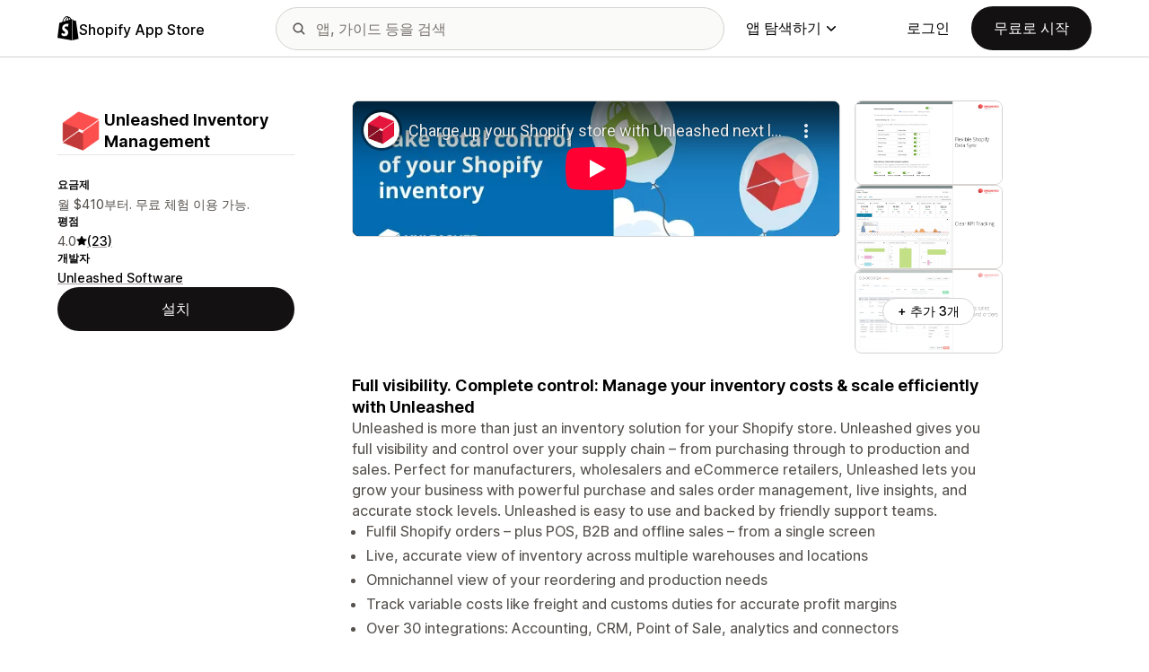

--- FILE ---
content_type: text/html; charset=utf-8
request_url: https://www.youtube-nocookie.com/embed/pddM_Z_i8D4?enablejsapi=1&modestbranding=1&origin=https%3A%2F%2Fapps.shopify.com&rel=0
body_size: 45521
content:
<!DOCTYPE html><html lang="en" dir="ltr" data-cast-api-enabled="true"><head><meta name="viewport" content="width=device-width, initial-scale=1"><script nonce="Vx86XRORRy-IaRJxQcNVMA">if ('undefined' == typeof Symbol || 'undefined' == typeof Symbol.iterator) {delete Array.prototype.entries;}</script><style name="www-roboto" nonce="FeXO_ILNZtgT9EPuUkWdAA">@font-face{font-family:'Roboto';font-style:normal;font-weight:400;font-stretch:100%;src:url(//fonts.gstatic.com/s/roboto/v48/KFO7CnqEu92Fr1ME7kSn66aGLdTylUAMa3GUBHMdazTgWw.woff2)format('woff2');unicode-range:U+0460-052F,U+1C80-1C8A,U+20B4,U+2DE0-2DFF,U+A640-A69F,U+FE2E-FE2F;}@font-face{font-family:'Roboto';font-style:normal;font-weight:400;font-stretch:100%;src:url(//fonts.gstatic.com/s/roboto/v48/KFO7CnqEu92Fr1ME7kSn66aGLdTylUAMa3iUBHMdazTgWw.woff2)format('woff2');unicode-range:U+0301,U+0400-045F,U+0490-0491,U+04B0-04B1,U+2116;}@font-face{font-family:'Roboto';font-style:normal;font-weight:400;font-stretch:100%;src:url(//fonts.gstatic.com/s/roboto/v48/KFO7CnqEu92Fr1ME7kSn66aGLdTylUAMa3CUBHMdazTgWw.woff2)format('woff2');unicode-range:U+1F00-1FFF;}@font-face{font-family:'Roboto';font-style:normal;font-weight:400;font-stretch:100%;src:url(//fonts.gstatic.com/s/roboto/v48/KFO7CnqEu92Fr1ME7kSn66aGLdTylUAMa3-UBHMdazTgWw.woff2)format('woff2');unicode-range:U+0370-0377,U+037A-037F,U+0384-038A,U+038C,U+038E-03A1,U+03A3-03FF;}@font-face{font-family:'Roboto';font-style:normal;font-weight:400;font-stretch:100%;src:url(//fonts.gstatic.com/s/roboto/v48/KFO7CnqEu92Fr1ME7kSn66aGLdTylUAMawCUBHMdazTgWw.woff2)format('woff2');unicode-range:U+0302-0303,U+0305,U+0307-0308,U+0310,U+0312,U+0315,U+031A,U+0326-0327,U+032C,U+032F-0330,U+0332-0333,U+0338,U+033A,U+0346,U+034D,U+0391-03A1,U+03A3-03A9,U+03B1-03C9,U+03D1,U+03D5-03D6,U+03F0-03F1,U+03F4-03F5,U+2016-2017,U+2034-2038,U+203C,U+2040,U+2043,U+2047,U+2050,U+2057,U+205F,U+2070-2071,U+2074-208E,U+2090-209C,U+20D0-20DC,U+20E1,U+20E5-20EF,U+2100-2112,U+2114-2115,U+2117-2121,U+2123-214F,U+2190,U+2192,U+2194-21AE,U+21B0-21E5,U+21F1-21F2,U+21F4-2211,U+2213-2214,U+2216-22FF,U+2308-230B,U+2310,U+2319,U+231C-2321,U+2336-237A,U+237C,U+2395,U+239B-23B7,U+23D0,U+23DC-23E1,U+2474-2475,U+25AF,U+25B3,U+25B7,U+25BD,U+25C1,U+25CA,U+25CC,U+25FB,U+266D-266F,U+27C0-27FF,U+2900-2AFF,U+2B0E-2B11,U+2B30-2B4C,U+2BFE,U+3030,U+FF5B,U+FF5D,U+1D400-1D7FF,U+1EE00-1EEFF;}@font-face{font-family:'Roboto';font-style:normal;font-weight:400;font-stretch:100%;src:url(//fonts.gstatic.com/s/roboto/v48/KFO7CnqEu92Fr1ME7kSn66aGLdTylUAMaxKUBHMdazTgWw.woff2)format('woff2');unicode-range:U+0001-000C,U+000E-001F,U+007F-009F,U+20DD-20E0,U+20E2-20E4,U+2150-218F,U+2190,U+2192,U+2194-2199,U+21AF,U+21E6-21F0,U+21F3,U+2218-2219,U+2299,U+22C4-22C6,U+2300-243F,U+2440-244A,U+2460-24FF,U+25A0-27BF,U+2800-28FF,U+2921-2922,U+2981,U+29BF,U+29EB,U+2B00-2BFF,U+4DC0-4DFF,U+FFF9-FFFB,U+10140-1018E,U+10190-1019C,U+101A0,U+101D0-101FD,U+102E0-102FB,U+10E60-10E7E,U+1D2C0-1D2D3,U+1D2E0-1D37F,U+1F000-1F0FF,U+1F100-1F1AD,U+1F1E6-1F1FF,U+1F30D-1F30F,U+1F315,U+1F31C,U+1F31E,U+1F320-1F32C,U+1F336,U+1F378,U+1F37D,U+1F382,U+1F393-1F39F,U+1F3A7-1F3A8,U+1F3AC-1F3AF,U+1F3C2,U+1F3C4-1F3C6,U+1F3CA-1F3CE,U+1F3D4-1F3E0,U+1F3ED,U+1F3F1-1F3F3,U+1F3F5-1F3F7,U+1F408,U+1F415,U+1F41F,U+1F426,U+1F43F,U+1F441-1F442,U+1F444,U+1F446-1F449,U+1F44C-1F44E,U+1F453,U+1F46A,U+1F47D,U+1F4A3,U+1F4B0,U+1F4B3,U+1F4B9,U+1F4BB,U+1F4BF,U+1F4C8-1F4CB,U+1F4D6,U+1F4DA,U+1F4DF,U+1F4E3-1F4E6,U+1F4EA-1F4ED,U+1F4F7,U+1F4F9-1F4FB,U+1F4FD-1F4FE,U+1F503,U+1F507-1F50B,U+1F50D,U+1F512-1F513,U+1F53E-1F54A,U+1F54F-1F5FA,U+1F610,U+1F650-1F67F,U+1F687,U+1F68D,U+1F691,U+1F694,U+1F698,U+1F6AD,U+1F6B2,U+1F6B9-1F6BA,U+1F6BC,U+1F6C6-1F6CF,U+1F6D3-1F6D7,U+1F6E0-1F6EA,U+1F6F0-1F6F3,U+1F6F7-1F6FC,U+1F700-1F7FF,U+1F800-1F80B,U+1F810-1F847,U+1F850-1F859,U+1F860-1F887,U+1F890-1F8AD,U+1F8B0-1F8BB,U+1F8C0-1F8C1,U+1F900-1F90B,U+1F93B,U+1F946,U+1F984,U+1F996,U+1F9E9,U+1FA00-1FA6F,U+1FA70-1FA7C,U+1FA80-1FA89,U+1FA8F-1FAC6,U+1FACE-1FADC,U+1FADF-1FAE9,U+1FAF0-1FAF8,U+1FB00-1FBFF;}@font-face{font-family:'Roboto';font-style:normal;font-weight:400;font-stretch:100%;src:url(//fonts.gstatic.com/s/roboto/v48/KFO7CnqEu92Fr1ME7kSn66aGLdTylUAMa3OUBHMdazTgWw.woff2)format('woff2');unicode-range:U+0102-0103,U+0110-0111,U+0128-0129,U+0168-0169,U+01A0-01A1,U+01AF-01B0,U+0300-0301,U+0303-0304,U+0308-0309,U+0323,U+0329,U+1EA0-1EF9,U+20AB;}@font-face{font-family:'Roboto';font-style:normal;font-weight:400;font-stretch:100%;src:url(//fonts.gstatic.com/s/roboto/v48/KFO7CnqEu92Fr1ME7kSn66aGLdTylUAMa3KUBHMdazTgWw.woff2)format('woff2');unicode-range:U+0100-02BA,U+02BD-02C5,U+02C7-02CC,U+02CE-02D7,U+02DD-02FF,U+0304,U+0308,U+0329,U+1D00-1DBF,U+1E00-1E9F,U+1EF2-1EFF,U+2020,U+20A0-20AB,U+20AD-20C0,U+2113,U+2C60-2C7F,U+A720-A7FF;}@font-face{font-family:'Roboto';font-style:normal;font-weight:400;font-stretch:100%;src:url(//fonts.gstatic.com/s/roboto/v48/KFO7CnqEu92Fr1ME7kSn66aGLdTylUAMa3yUBHMdazQ.woff2)format('woff2');unicode-range:U+0000-00FF,U+0131,U+0152-0153,U+02BB-02BC,U+02C6,U+02DA,U+02DC,U+0304,U+0308,U+0329,U+2000-206F,U+20AC,U+2122,U+2191,U+2193,U+2212,U+2215,U+FEFF,U+FFFD;}@font-face{font-family:'Roboto';font-style:normal;font-weight:500;font-stretch:100%;src:url(//fonts.gstatic.com/s/roboto/v48/KFO7CnqEu92Fr1ME7kSn66aGLdTylUAMa3GUBHMdazTgWw.woff2)format('woff2');unicode-range:U+0460-052F,U+1C80-1C8A,U+20B4,U+2DE0-2DFF,U+A640-A69F,U+FE2E-FE2F;}@font-face{font-family:'Roboto';font-style:normal;font-weight:500;font-stretch:100%;src:url(//fonts.gstatic.com/s/roboto/v48/KFO7CnqEu92Fr1ME7kSn66aGLdTylUAMa3iUBHMdazTgWw.woff2)format('woff2');unicode-range:U+0301,U+0400-045F,U+0490-0491,U+04B0-04B1,U+2116;}@font-face{font-family:'Roboto';font-style:normal;font-weight:500;font-stretch:100%;src:url(//fonts.gstatic.com/s/roboto/v48/KFO7CnqEu92Fr1ME7kSn66aGLdTylUAMa3CUBHMdazTgWw.woff2)format('woff2');unicode-range:U+1F00-1FFF;}@font-face{font-family:'Roboto';font-style:normal;font-weight:500;font-stretch:100%;src:url(//fonts.gstatic.com/s/roboto/v48/KFO7CnqEu92Fr1ME7kSn66aGLdTylUAMa3-UBHMdazTgWw.woff2)format('woff2');unicode-range:U+0370-0377,U+037A-037F,U+0384-038A,U+038C,U+038E-03A1,U+03A3-03FF;}@font-face{font-family:'Roboto';font-style:normal;font-weight:500;font-stretch:100%;src:url(//fonts.gstatic.com/s/roboto/v48/KFO7CnqEu92Fr1ME7kSn66aGLdTylUAMawCUBHMdazTgWw.woff2)format('woff2');unicode-range:U+0302-0303,U+0305,U+0307-0308,U+0310,U+0312,U+0315,U+031A,U+0326-0327,U+032C,U+032F-0330,U+0332-0333,U+0338,U+033A,U+0346,U+034D,U+0391-03A1,U+03A3-03A9,U+03B1-03C9,U+03D1,U+03D5-03D6,U+03F0-03F1,U+03F4-03F5,U+2016-2017,U+2034-2038,U+203C,U+2040,U+2043,U+2047,U+2050,U+2057,U+205F,U+2070-2071,U+2074-208E,U+2090-209C,U+20D0-20DC,U+20E1,U+20E5-20EF,U+2100-2112,U+2114-2115,U+2117-2121,U+2123-214F,U+2190,U+2192,U+2194-21AE,U+21B0-21E5,U+21F1-21F2,U+21F4-2211,U+2213-2214,U+2216-22FF,U+2308-230B,U+2310,U+2319,U+231C-2321,U+2336-237A,U+237C,U+2395,U+239B-23B7,U+23D0,U+23DC-23E1,U+2474-2475,U+25AF,U+25B3,U+25B7,U+25BD,U+25C1,U+25CA,U+25CC,U+25FB,U+266D-266F,U+27C0-27FF,U+2900-2AFF,U+2B0E-2B11,U+2B30-2B4C,U+2BFE,U+3030,U+FF5B,U+FF5D,U+1D400-1D7FF,U+1EE00-1EEFF;}@font-face{font-family:'Roboto';font-style:normal;font-weight:500;font-stretch:100%;src:url(//fonts.gstatic.com/s/roboto/v48/KFO7CnqEu92Fr1ME7kSn66aGLdTylUAMaxKUBHMdazTgWw.woff2)format('woff2');unicode-range:U+0001-000C,U+000E-001F,U+007F-009F,U+20DD-20E0,U+20E2-20E4,U+2150-218F,U+2190,U+2192,U+2194-2199,U+21AF,U+21E6-21F0,U+21F3,U+2218-2219,U+2299,U+22C4-22C6,U+2300-243F,U+2440-244A,U+2460-24FF,U+25A0-27BF,U+2800-28FF,U+2921-2922,U+2981,U+29BF,U+29EB,U+2B00-2BFF,U+4DC0-4DFF,U+FFF9-FFFB,U+10140-1018E,U+10190-1019C,U+101A0,U+101D0-101FD,U+102E0-102FB,U+10E60-10E7E,U+1D2C0-1D2D3,U+1D2E0-1D37F,U+1F000-1F0FF,U+1F100-1F1AD,U+1F1E6-1F1FF,U+1F30D-1F30F,U+1F315,U+1F31C,U+1F31E,U+1F320-1F32C,U+1F336,U+1F378,U+1F37D,U+1F382,U+1F393-1F39F,U+1F3A7-1F3A8,U+1F3AC-1F3AF,U+1F3C2,U+1F3C4-1F3C6,U+1F3CA-1F3CE,U+1F3D4-1F3E0,U+1F3ED,U+1F3F1-1F3F3,U+1F3F5-1F3F7,U+1F408,U+1F415,U+1F41F,U+1F426,U+1F43F,U+1F441-1F442,U+1F444,U+1F446-1F449,U+1F44C-1F44E,U+1F453,U+1F46A,U+1F47D,U+1F4A3,U+1F4B0,U+1F4B3,U+1F4B9,U+1F4BB,U+1F4BF,U+1F4C8-1F4CB,U+1F4D6,U+1F4DA,U+1F4DF,U+1F4E3-1F4E6,U+1F4EA-1F4ED,U+1F4F7,U+1F4F9-1F4FB,U+1F4FD-1F4FE,U+1F503,U+1F507-1F50B,U+1F50D,U+1F512-1F513,U+1F53E-1F54A,U+1F54F-1F5FA,U+1F610,U+1F650-1F67F,U+1F687,U+1F68D,U+1F691,U+1F694,U+1F698,U+1F6AD,U+1F6B2,U+1F6B9-1F6BA,U+1F6BC,U+1F6C6-1F6CF,U+1F6D3-1F6D7,U+1F6E0-1F6EA,U+1F6F0-1F6F3,U+1F6F7-1F6FC,U+1F700-1F7FF,U+1F800-1F80B,U+1F810-1F847,U+1F850-1F859,U+1F860-1F887,U+1F890-1F8AD,U+1F8B0-1F8BB,U+1F8C0-1F8C1,U+1F900-1F90B,U+1F93B,U+1F946,U+1F984,U+1F996,U+1F9E9,U+1FA00-1FA6F,U+1FA70-1FA7C,U+1FA80-1FA89,U+1FA8F-1FAC6,U+1FACE-1FADC,U+1FADF-1FAE9,U+1FAF0-1FAF8,U+1FB00-1FBFF;}@font-face{font-family:'Roboto';font-style:normal;font-weight:500;font-stretch:100%;src:url(//fonts.gstatic.com/s/roboto/v48/KFO7CnqEu92Fr1ME7kSn66aGLdTylUAMa3OUBHMdazTgWw.woff2)format('woff2');unicode-range:U+0102-0103,U+0110-0111,U+0128-0129,U+0168-0169,U+01A0-01A1,U+01AF-01B0,U+0300-0301,U+0303-0304,U+0308-0309,U+0323,U+0329,U+1EA0-1EF9,U+20AB;}@font-face{font-family:'Roboto';font-style:normal;font-weight:500;font-stretch:100%;src:url(//fonts.gstatic.com/s/roboto/v48/KFO7CnqEu92Fr1ME7kSn66aGLdTylUAMa3KUBHMdazTgWw.woff2)format('woff2');unicode-range:U+0100-02BA,U+02BD-02C5,U+02C7-02CC,U+02CE-02D7,U+02DD-02FF,U+0304,U+0308,U+0329,U+1D00-1DBF,U+1E00-1E9F,U+1EF2-1EFF,U+2020,U+20A0-20AB,U+20AD-20C0,U+2113,U+2C60-2C7F,U+A720-A7FF;}@font-face{font-family:'Roboto';font-style:normal;font-weight:500;font-stretch:100%;src:url(//fonts.gstatic.com/s/roboto/v48/KFO7CnqEu92Fr1ME7kSn66aGLdTylUAMa3yUBHMdazQ.woff2)format('woff2');unicode-range:U+0000-00FF,U+0131,U+0152-0153,U+02BB-02BC,U+02C6,U+02DA,U+02DC,U+0304,U+0308,U+0329,U+2000-206F,U+20AC,U+2122,U+2191,U+2193,U+2212,U+2215,U+FEFF,U+FFFD;}</style><script name="www-roboto" nonce="Vx86XRORRy-IaRJxQcNVMA">if (document.fonts && document.fonts.load) {document.fonts.load("400 10pt Roboto", "E"); document.fonts.load("500 10pt Roboto", "E");}</script><link rel="stylesheet" href="/s/player/b95b0e7a/www-player.css" name="www-player" nonce="FeXO_ILNZtgT9EPuUkWdAA"><style nonce="FeXO_ILNZtgT9EPuUkWdAA">html {overflow: hidden;}body {font: 12px Roboto, Arial, sans-serif; background-color: #000; color: #fff; height: 100%; width: 100%; overflow: hidden; position: absolute; margin: 0; padding: 0;}#player {width: 100%; height: 100%;}h1 {text-align: center; color: #fff;}h3 {margin-top: 6px; margin-bottom: 3px;}.player-unavailable {position: absolute; top: 0; left: 0; right: 0; bottom: 0; padding: 25px; font-size: 13px; background: url(/img/meh7.png) 50% 65% no-repeat;}.player-unavailable .message {text-align: left; margin: 0 -5px 15px; padding: 0 5px 14px; border-bottom: 1px solid #888; font-size: 19px; font-weight: normal;}.player-unavailable a {color: #167ac6; text-decoration: none;}</style><script nonce="Vx86XRORRy-IaRJxQcNVMA">var ytcsi={gt:function(n){n=(n||"")+"data_";return ytcsi[n]||(ytcsi[n]={tick:{},info:{},gel:{preLoggedGelInfos:[]}})},now:window.performance&&window.performance.timing&&window.performance.now&&window.performance.timing.navigationStart?function(){return window.performance.timing.navigationStart+window.performance.now()}:function(){return(new Date).getTime()},tick:function(l,t,n){var ticks=ytcsi.gt(n).tick;var v=t||ytcsi.now();if(ticks[l]){ticks["_"+l]=ticks["_"+l]||[ticks[l]];ticks["_"+l].push(v)}ticks[l]=
v},info:function(k,v,n){ytcsi.gt(n).info[k]=v},infoGel:function(p,n){ytcsi.gt(n).gel.preLoggedGelInfos.push(p)},setStart:function(t,n){ytcsi.tick("_start",t,n)}};
(function(w,d){function isGecko(){if(!w.navigator)return false;try{if(w.navigator.userAgentData&&w.navigator.userAgentData.brands&&w.navigator.userAgentData.brands.length){var brands=w.navigator.userAgentData.brands;var i=0;for(;i<brands.length;i++)if(brands[i]&&brands[i].brand==="Firefox")return true;return false}}catch(e){setTimeout(function(){throw e;})}if(!w.navigator.userAgent)return false;var ua=w.navigator.userAgent;return ua.indexOf("Gecko")>0&&ua.toLowerCase().indexOf("webkit")<0&&ua.indexOf("Edge")<
0&&ua.indexOf("Trident")<0&&ua.indexOf("MSIE")<0}ytcsi.setStart(w.performance?w.performance.timing.responseStart:null);var isPrerender=(d.visibilityState||d.webkitVisibilityState)=="prerender";var vName=!d.visibilityState&&d.webkitVisibilityState?"webkitvisibilitychange":"visibilitychange";if(isPrerender){var startTick=function(){ytcsi.setStart();d.removeEventListener(vName,startTick)};d.addEventListener(vName,startTick,false)}if(d.addEventListener)d.addEventListener(vName,function(){ytcsi.tick("vc")},
false);if(isGecko()){var isHidden=(d.visibilityState||d.webkitVisibilityState)=="hidden";if(isHidden)ytcsi.tick("vc")}var slt=function(el,t){setTimeout(function(){var n=ytcsi.now();el.loadTime=n;if(el.slt)el.slt()},t)};w.__ytRIL=function(el){if(!el.getAttribute("data-thumb"))if(w.requestAnimationFrame)w.requestAnimationFrame(function(){slt(el,0)});else slt(el,16)}})(window,document);
</script><script nonce="Vx86XRORRy-IaRJxQcNVMA">var ytcfg={d:function(){return window.yt&&yt.config_||ytcfg.data_||(ytcfg.data_={})},get:function(k,o){return k in ytcfg.d()?ytcfg.d()[k]:o},set:function(){var a=arguments;if(a.length>1)ytcfg.d()[a[0]]=a[1];else{var k;for(k in a[0])ytcfg.d()[k]=a[0][k]}}};
ytcfg.set({"CLIENT_CANARY_STATE":"none","DEVICE":"cbr\u003dChrome\u0026cbrand\u003dapple\u0026cbrver\u003d131.0.0.0\u0026ceng\u003dWebKit\u0026cengver\u003d537.36\u0026cos\u003dMacintosh\u0026cosver\u003d10_15_7\u0026cplatform\u003dDESKTOP","EVENT_ID":"Kolpaf-dIN66-L4PtKWXuQU","EXPERIMENT_FLAGS":{"ab_det_apm":true,"ab_det_el_h":true,"ab_det_em_inj":true,"ab_l_sig_st":true,"ab_l_sig_st_e":true,"action_companion_center_align_description":true,"allow_skip_networkless":true,"always_send_and_write":true,"att_web_record_metrics":true,"attmusi":true,"c3_enable_button_impression_logging":true,"c3_watch_page_component":true,"cancel_pending_navs":true,"clean_up_manual_attribution_header":true,"config_age_report_killswitch":true,"cow_optimize_idom_compat":true,"csi_config_handling_infra":true,"csi_on_gel":true,"delhi_mweb_colorful_sd":true,"delhi_mweb_colorful_sd_v2":true,"deprecate_csi_has_info":true,"deprecate_pair_servlet_enabled":true,"desktop_sparkles_light_cta_button":true,"disable_cached_masthead_data":true,"disable_child_node_auto_formatted_strings":true,"disable_enf_isd":true,"disable_log_to_visitor_layer":true,"disable_pacf_logging_for_memory_limited_tv":true,"embeds_enable_eid_enforcement_for_youtube":true,"embeds_enable_info_panel_dismissal":true,"embeds_enable_pfp_always_unbranded":true,"embeds_muted_autoplay_sound_fix":true,"embeds_serve_es6_client":true,"embeds_web_nwl_disable_nocookie":true,"embeds_web_updated_shorts_definition_fix":true,"enable_active_view_display_ad_renderer_web_home":true,"enable_ad_disclosure_banner_a11y_fix":true,"enable_chips_shelf_view_model_fully_reactive":true,"enable_client_creator_goal_ticker_bar_revamp":true,"enable_client_only_wiz_direct_reactions":true,"enable_client_sli_logging":true,"enable_client_streamz_web":true,"enable_client_ve_spec":true,"enable_cloud_save_error_popup_after_retry":true,"enable_cookie_reissue_iframe":true,"enable_dai_sdf_h5_preroll":true,"enable_datasync_id_header_in_web_vss_pings":true,"enable_default_mono_cta_migration_web_client":true,"enable_dma_post_enforcement":true,"enable_docked_chat_messages":true,"enable_entity_store_from_dependency_injection":true,"enable_inline_muted_playback_on_web_search":true,"enable_inline_muted_playback_on_web_search_for_vdc":true,"enable_inline_muted_playback_on_web_search_for_vdcb":true,"enable_is_extended_monitoring":true,"enable_is_mini_app_page_active_bugfix":true,"enable_live_overlay_feed_in_live_chat":true,"enable_logging_first_user_action_after_game_ready":true,"enable_ltc_param_fetch_from_innertube":true,"enable_masthead_mweb_padding_fix":true,"enable_menu_renderer_button_in_mweb_hclr":true,"enable_mini_app_command_handler_mweb_fix":true,"enable_mini_app_iframe_loaded_logging":true,"enable_mini_guide_downloads_item":true,"enable_mixed_direction_formatted_strings":true,"enable_mweb_livestream_ui_update":true,"enable_mweb_new_caption_language_picker":true,"enable_names_handles_account_switcher":true,"enable_network_request_logging_on_game_events":true,"enable_new_paid_product_placement":true,"enable_obtaining_ppn_query_param":true,"enable_open_in_new_tab_icon_for_short_dr_for_desktop_search":true,"enable_open_yt_content":true,"enable_origin_query_parameter_bugfix":true,"enable_pause_ads_on_ytv_html5":true,"enable_payments_purchase_manager":true,"enable_pdp_icon_prefetch":true,"enable_pl_r_si_fa":true,"enable_place_pivot_url":true,"enable_playable_a11y_label_with_badge_text":true,"enable_pv_screen_modern_text":true,"enable_removing_navbar_title_on_hashtag_page_mweb":true,"enable_resetting_scroll_position_on_flow_change":true,"enable_rta_manager":true,"enable_sdf_companion_h5":true,"enable_sdf_dai_h5_midroll":true,"enable_sdf_h5_endemic_mid_post_roll":true,"enable_sdf_on_h5_unplugged_vod_midroll":true,"enable_sdf_shorts_player_bytes_h5":true,"enable_sdk_performance_network_logging":true,"enable_sending_unwrapped_game_audio_as_serialized_metadata":true,"enable_sfv_effect_pivot_url":true,"enable_shorts_new_carousel":true,"enable_skip_ad_guidance_prompt":true,"enable_skippable_ads_for_unplugged_ad_pod":true,"enable_smearing_expansion_dai":true,"enable_third_party_info":true,"enable_time_out_messages":true,"enable_timeline_view_modern_transcript_fe":true,"enable_video_display_compact_button_group_for_desktop_search":true,"enable_watch_next_pause_autoplay_lact":true,"enable_web_home_top_landscape_image_layout_level_click":true,"enable_web_tiered_gel":true,"enable_window_constrained_buy_flow_dialog":true,"enable_wiz_queue_effect_and_on_init_initial_runs":true,"enable_ypc_spinners":true,"enable_yt_ata_iframe_authuser":true,"export_networkless_options":true,"export_player_version_to_ytconfig":true,"fill_single_video_with_notify_to_lasr":true,"fix_ad_miniplayer_controls_rendering":true,"fix_ads_tracking_for_swf_config_deprecation_mweb":true,"h5_companion_enable_adcpn_macro_substitution_for_click_pings":true,"h5_inplayer_enable_adcpn_macro_substitution_for_click_pings":true,"h5_reset_cache_and_filter_before_update_masthead":true,"hide_channel_creation_title_for_mweb":true,"high_ccv_client_side_caching_h5":true,"html5_log_trigger_events_with_debug_data":true,"html5_ssdai_enable_media_end_cue_range":true,"il_attach_cache_limit":true,"il_use_view_model_logging_context":true,"is_browser_support_for_webcam_streaming":true,"json_condensed_response":true,"kev_adb_pg":true,"kevlar_gel_error_routing":true,"kevlar_watch_cinematics":true,"live_chat_enable_controller_extraction":true,"live_chat_enable_rta_manager":true,"live_chat_increased_min_height":true,"log_click_with_layer_from_element_in_command_handler":true,"log_errors_through_nwl_on_retry":true,"mdx_enable_privacy_disclosure_ui":true,"mdx_load_cast_api_bootstrap_script":true,"medium_progress_bar_modification":true,"migrate_remaining_web_ad_badges_to_innertube":true,"mobile_account_menu_refresh":true,"mweb_a11y_enable_player_controls_invisible_toggle":true,"mweb_account_linking_noapp":true,"mweb_after_render_to_scheduler":true,"mweb_allow_modern_search_suggest_behavior":true,"mweb_animated_actions":true,"mweb_app_upsell_button_direct_to_app":true,"mweb_big_progress_bar":true,"mweb_c3_disable_carve_out":true,"mweb_c3_disable_carve_out_keep_external_links":true,"mweb_c3_enable_adaptive_signals":true,"mweb_c3_endscreen":true,"mweb_c3_endscreen_v2":true,"mweb_c3_library_page_enable_recent_shelf":true,"mweb_c3_remove_web_navigation_endpoint_data":true,"mweb_c3_use_canonical_from_player_response":true,"mweb_cinematic_watch":true,"mweb_command_handler":true,"mweb_delay_watch_initial_data":true,"mweb_disable_searchbar_scroll":true,"mweb_enable_fine_scrubbing_for_recs":true,"mweb_enable_keto_batch_player_fullscreen":true,"mweb_enable_keto_batch_player_progress_bar":true,"mweb_enable_keto_batch_player_tooltips":true,"mweb_enable_lockup_view_model_for_ucp":true,"mweb_enable_more_drawer":true,"mweb_enable_optional_fullscreen_landscape_locking":true,"mweb_enable_overlay_touch_manager":true,"mweb_enable_premium_carve_out_fix":true,"mweb_enable_refresh_detection":true,"mweb_enable_search_imp":true,"mweb_enable_sequence_signal":true,"mweb_enable_shorts_pivot_button":true,"mweb_enable_shorts_video_preload":true,"mweb_enable_skippables_on_jio_phone":true,"mweb_enable_storyboards":true,"mweb_enable_two_line_title_on_shorts":true,"mweb_enable_varispeed_controller":true,"mweb_enable_warm_channel_requests":true,"mweb_enable_watch_feed_infinite_scroll":true,"mweb_enable_wrapped_unplugged_pause_membership_dialog_renderer":true,"mweb_filter_video_format_in_webfe":true,"mweb_fix_livestream_seeking":true,"mweb_fix_monitor_visibility_after_render":true,"mweb_fix_section_list_continuation_item_renderers":true,"mweb_force_ios_fallback_to_native_control":true,"mweb_fp_auto_fullscreen":true,"mweb_fullscreen_controls":true,"mweb_fullscreen_controls_action_buttons":true,"mweb_fullscreen_watch_system":true,"mweb_home_reactive_shorts":true,"mweb_innertube_search_command":true,"mweb_kaios_enable_autoplay_switch_view_model":true,"mweb_lang_in_html":true,"mweb_like_button_synced_with_entities":true,"mweb_logo_use_home_page_ve":true,"mweb_module_decoration":true,"mweb_native_control_in_faux_fullscreen_shared":true,"mweb_panel_container_inert":true,"mweb_player_control_on_hover":true,"mweb_player_delhi_dtts":true,"mweb_player_settings_use_bottom_sheet":true,"mweb_player_show_previous_next_buttons_in_playlist":true,"mweb_player_skip_no_op_state_changes":true,"mweb_player_user_select_none":true,"mweb_playlist_engagement_panel":true,"mweb_progress_bar_seek_on_mouse_click":true,"mweb_pull_2_full":true,"mweb_pull_2_full_enable_touch_handlers":true,"mweb_schedule_warm_watch_response":true,"mweb_searchbox_legacy_navigation":true,"mweb_see_fewer_shorts":true,"mweb_sheets_ui_refresh":true,"mweb_shorts_comments_panel_id_change":true,"mweb_shorts_early_continuation":true,"mweb_show_ios_smart_banner":true,"mweb_use_server_url_on_startup":true,"mweb_watch_captions_enable_auto_translate":true,"mweb_watch_captions_set_default_size":true,"mweb_watch_stop_scheduler_on_player_response":true,"mweb_watchfeed_big_thumbnails":true,"mweb_yt_searchbox":true,"networkless_logging":true,"no_client_ve_attach_unless_shown":true,"nwl_send_from_memory_when_online":true,"pageid_as_header_web":true,"playback_settings_use_switch_menu":true,"player_controls_autonav_fix":true,"player_controls_skip_double_signal_update":true,"polymer_bad_build_labels":true,"polymer_verifiy_app_state":true,"qoe_send_and_write":true,"remove_masthead_channel_banner_on_refresh":true,"remove_slot_id_exited_trigger_for_dai_in_player_slot_expire":true,"replace_client_url_parsing_with_server_signal":true,"service_worker_enabled":true,"service_worker_push_enabled":true,"service_worker_push_home_page_prompt":true,"service_worker_push_watch_page_prompt":true,"shell_load_gcf":true,"shorten_initial_gel_batch_timeout":true,"should_use_yt_voice_endpoint_in_kaios":true,"skip_invalid_ytcsi_ticks":true,"skip_setting_info_in_csi_data_object":true,"smarter_ve_dedupping":true,"speedmaster_no_seek":true,"start_client_gcf_mweb":true,"stop_handling_click_for_non_rendering_overlay_layout":true,"suppress_error_204_logging":true,"synced_panel_scrolling_controller":true,"use_event_time_ms_header":true,"use_fifo_for_networkless":true,"use_player_abuse_bg_library":true,"use_request_time_ms_header":true,"use_session_based_sampling":true,"use_thumbnail_overlay_time_status_renderer_for_live_badge":true,"use_ts_visibilitylogger":true,"vss_final_ping_send_and_write":true,"vss_playback_use_send_and_write":true,"web_adaptive_repeat_ase":true,"web_always_load_chat_support":true,"web_animated_like":true,"web_api_url":true,"web_autonav_allow_off_by_default":true,"web_button_vm_refactor_disabled":true,"web_c3_log_app_init_finish":true,"web_csi_action_sampling_enabled":true,"web_dedupe_ve_grafting":true,"web_disable_backdrop_filter":true,"web_enable_ab_rsp_cl":true,"web_enable_course_icon_update":true,"web_enable_error_204":true,"web_enable_horizontal_video_attributes_section":true,"web_fix_segmented_like_dislike_undefined":true,"web_gcf_hashes_innertube":true,"web_gel_timeout_cap":true,"web_metadata_carousel_elref_bugfix":true,"web_parent_target_for_sheets":true,"web_persist_server_autonav_state_on_client":true,"web_playback_associated_log_ctt":true,"web_playback_associated_ve":true,"web_prefetch_preload_video":true,"web_progress_bar_draggable":true,"web_resizable_advertiser_banner_on_masthead_safari_fix":true,"web_scheduler_auto_init":true,"web_shorts_just_watched_on_channel_and_pivot_study":true,"web_shorts_just_watched_overlay":true,"web_shorts_pivot_button_view_model_reactive":true,"web_update_panel_visibility_logging_fix":true,"web_video_attribute_view_model_a11y_fix":true,"web_watch_controls_state_signals":true,"web_wiz_attributed_string":true,"web_yt_config_context":true,"webfe_mweb_watch_microdata":true,"webfe_watch_shorts_canonical_url_fix":true,"webpo_exit_on_net_err":true,"wiz_diff_overwritable":true,"wiz_memoize_stamper_items":true,"woffle_used_state_report":true,"wpo_gel_strz":true,"ytcp_paper_tooltip_use_scoped_owner_root":true,"ytidb_clear_embedded_player":true,"H5_async_logging_delay_ms":30000.0,"attention_logging_scroll_throttle":500.0,"autoplay_pause_by_lact_sampling_fraction":0.0,"cinematic_watch_effect_opacity":0.4,"log_window_onerror_fraction":0.1,"speedmaster_playback_rate":2.0,"tv_pacf_logging_sample_rate":0.01,"web_attention_logging_scroll_throttle":500.0,"web_load_prediction_threshold":0.1,"web_navigation_prediction_threshold":0.1,"web_pbj_log_warning_rate":0.0,"web_system_health_fraction":0.01,"ytidb_transaction_ended_event_rate_limit":0.02,"active_time_update_interval_ms":10000,"att_init_delay":500,"autoplay_pause_by_lact_sec":0,"botguard_async_snapshot_timeout_ms":3000,"check_navigator_accuracy_timeout_ms":0,"cinematic_watch_css_filter_blur_strength":40,"cinematic_watch_fade_out_duration":500,"close_webview_delay_ms":100,"cloud_save_game_data_rate_limit_ms":3000,"compression_disable_point":10,"custom_active_view_tos_timeout_ms":3600000,"embeds_widget_poll_interval_ms":0,"gel_min_batch_size":3,"gel_queue_timeout_max_ms":60000,"get_async_timeout_ms":60000,"hide_cta_for_home_web_video_ads_animate_in_time":2,"html5_byterate_soft_cap":0,"initial_gel_batch_timeout":2000,"max_body_size_to_compress":500000,"max_prefetch_window_sec_for_livestream_optimization":10,"min_prefetch_offset_sec_for_livestream_optimization":20,"mini_app_container_iframe_src_update_delay_ms":0,"multiple_preview_news_duration_time":11000,"mweb_c3_toast_duration_ms":5000,"mweb_deep_link_fallback_timeout_ms":10000,"mweb_delay_response_received_actions":100,"mweb_fp_dpad_rate_limit_ms":0,"mweb_fp_dpad_watch_title_clamp_lines":0,"mweb_history_manager_cache_size":100,"mweb_ios_fullscreen_playback_transition_delay_ms":500,"mweb_ios_fullscreen_system_pause_epilson_ms":0,"mweb_override_response_store_expiration_ms":0,"mweb_shorts_early_continuation_trigger_threshold":4,"mweb_w2w_max_age_seconds":0,"mweb_watch_captions_default_size":2,"neon_dark_launch_gradient_count":0,"network_polling_interval":30000,"play_click_interval_ms":30000,"play_ping_interval_ms":10000,"prefetch_comments_ms_after_video":0,"send_config_hash_timer":0,"service_worker_push_logged_out_prompt_watches":-1,"service_worker_push_prompt_cap":-1,"service_worker_push_prompt_delay_microseconds":3888000000000,"show_mini_app_ad_frequency_cap_ms":300000,"slow_compressions_before_abandon_count":4,"speedmaster_cancellation_movement_dp":10,"speedmaster_touch_activation_ms":500,"web_attention_logging_throttle":500,"web_foreground_heartbeat_interval_ms":28000,"web_gel_debounce_ms":10000,"web_logging_max_batch":100,"web_max_tracing_events":50,"web_tracing_session_replay":0,"wil_icon_max_concurrent_fetches":9999,"ytidb_remake_db_retries":3,"ytidb_reopen_db_retries":3,"WebClientReleaseProcessCritical__youtube_embeds_client_version_override":"","WebClientReleaseProcessCritical__youtube_embeds_web_client_version_override":"","WebClientReleaseProcessCritical__youtube_mweb_client_version_override":"","debug_forced_internalcountrycode":"","embeds_web_synth_ch_headers_banned_urls_regex":"","enable_web_media_service":"DISABLED","il_payload_scraping":"","live_chat_unicode_emoji_json_url":"https://www.gstatic.com/youtube/img/emojis/emojis-svg-9.json","mweb_deep_link_feature_tag_suffix":"11268432","mweb_enable_shorts_innertube_player_prefetch_trigger":"NONE","mweb_fp_dpad":"home,search,browse,channel,create_channel,experiments,settings,trending,oops,404,paid_memberships,sponsorship,premium,shorts","mweb_fp_dpad_linear_navigation":"","mweb_fp_dpad_linear_navigation_visitor":"","mweb_fp_dpad_visitor":"","mweb_preload_video_by_player_vars":"","mweb_sign_in_button_style":"STYLE_SUGGESTIVE_AVATAR","place_pivot_triggering_container_alternate":"","place_pivot_triggering_counterfactual_container_alternate":"","search_ui_mweb_searchbar_restyle":"DEFAULT","service_worker_push_force_notification_prompt_tag":"1","service_worker_scope":"/","suggest_exp_str":"","web_client_version_override":"","kevlar_command_handler_command_banlist":[],"mini_app_ids_without_game_ready":["UgkxHHtsak1SC8mRGHMZewc4HzeAY3yhPPmJ","Ugkx7OgzFqE6z_5Mtf4YsotGfQNII1DF_RBm"],"web_op_signal_type_banlist":[],"web_tracing_enabled_spans":["event","command"]},"GAPI_HINT_PARAMS":"m;/_/scs/abc-static/_/js/k\u003dgapi.gapi.en.FZb77tO2YW4.O/d\u003d1/rs\u003dAHpOoo8lqavmo6ayfVxZovyDiP6g3TOVSQ/m\u003d__features__","GAPI_HOST":"https://apis.google.com","GAPI_LOCALE":"en_US","GL":"US","HL":"en","HTML_DIR":"ltr","HTML_LANG":"en","INNERTUBE_API_KEY":"AIzaSyAO_FJ2SlqU8Q4STEHLGCilw_Y9_11qcW8","INNERTUBE_API_VERSION":"v1","INNERTUBE_CLIENT_NAME":"WEB_EMBEDDED_PLAYER","INNERTUBE_CLIENT_VERSION":"1.20260115.01.00","INNERTUBE_CONTEXT":{"client":{"hl":"en","gl":"US","remoteHost":"3.128.254.214","deviceMake":"Apple","deviceModel":"","visitorData":"CgtsbGhTQlN1OEROUSiqkqbLBjIKCgJVUxIEGgAgMg%3D%3D","userAgent":"Mozilla/5.0 (Macintosh; Intel Mac OS X 10_15_7) AppleWebKit/537.36 (KHTML, like Gecko) Chrome/131.0.0.0 Safari/537.36; ClaudeBot/1.0; +claudebot@anthropic.com),gzip(gfe)","clientName":"WEB_EMBEDDED_PLAYER","clientVersion":"1.20260115.01.00","osName":"Macintosh","osVersion":"10_15_7","originalUrl":"https://www.youtube-nocookie.com/embed/pddM_Z_i8D4?enablejsapi\u003d1\u0026modestbranding\u003d1\u0026origin\u003dhttps%3A%2F%2Fapps.shopify.com\u0026rel\u003d0","platform":"DESKTOP","clientFormFactor":"UNKNOWN_FORM_FACTOR","configInfo":{"appInstallData":"[base64]%3D%3D"},"browserName":"Chrome","browserVersion":"131.0.0.0","acceptHeader":"text/html,application/xhtml+xml,application/xml;q\u003d0.9,image/webp,image/apng,*/*;q\u003d0.8,application/signed-exchange;v\u003db3;q\u003d0.9","deviceExperimentId":"ChxOelU1TlRjMU16QTJNVFE1T1RBek1URTNNQT09EKqSpssGGKqSpssG","rolloutToken":"CP_z9JDxiJ-kXRDohvXJ6Y6SAxjohvXJ6Y6SAw%3D%3D"},"user":{"lockedSafetyMode":false},"request":{"useSsl":true},"clickTracking":{"clickTrackingParams":"IhMI/9r0yemOkgMVXh3eAR200iVX"},"thirdParty":{"embeddedPlayerContext":{"embeddedPlayerEncryptedContext":"[base64]","ancestorOriginsSupported":false}}},"INNERTUBE_CONTEXT_CLIENT_NAME":56,"INNERTUBE_CONTEXT_CLIENT_VERSION":"1.20260115.01.00","INNERTUBE_CONTEXT_GL":"US","INNERTUBE_CONTEXT_HL":"en","LATEST_ECATCHER_SERVICE_TRACKING_PARAMS":{"client.name":"WEB_EMBEDDED_PLAYER","client.jsfeat":"2021"},"LOGGED_IN":false,"PAGE_BUILD_LABEL":"youtube.embeds.web_20260115_01_RC00","PAGE_CL":856520259,"SERVER_NAME":"WebFE","VISITOR_DATA":"CgtsbGhTQlN1OEROUSiqkqbLBjIKCgJVUxIEGgAgMg%3D%3D","WEB_PLAYER_CONTEXT_CONFIGS":{"WEB_PLAYER_CONTEXT_CONFIG_ID_EMBEDDED_PLAYER":{"rootElementId":"movie_player","jsUrl":"/s/player/b95b0e7a/player_ias.vflset/en_US/base.js","cssUrl":"/s/player/b95b0e7a/www-player.css","contextId":"WEB_PLAYER_CONTEXT_CONFIG_ID_EMBEDDED_PLAYER","eventLabel":"embedded","contentRegion":"US","hl":"en_US","hostLanguage":"en","innertubeApiKey":"AIzaSyAO_FJ2SlqU8Q4STEHLGCilw_Y9_11qcW8","innertubeApiVersion":"v1","innertubeContextClientVersion":"1.20260115.01.00","disableRelatedVideos":true,"device":{"brand":"apple","model":"","browser":"Chrome","browserVersion":"131.0.0.0","os":"Macintosh","osVersion":"10_15_7","platform":"DESKTOP","interfaceName":"WEB_EMBEDDED_PLAYER","interfaceVersion":"1.20260115.01.00"},"serializedExperimentIds":"24004644,24499533,51010235,51063643,51098299,51204329,51222973,51340662,51349914,51353393,51366423,51389629,51404808,51404810,51484222,51489568,51490331,51500051,51505436,51526267,51530495,51534669,51557843,51560386,51565116,51566373,51578632,51583567,51583821,51585555,51586115,51605258,51605395,51609830,51611457,51615066,51620867,51621065,51622844,51632249,51637029,51638932,51639092,51648336,51653718,51654966,51656217,51666850,51668378,51672162,51681662,51683502,51684302,51684306,51690473,51691590,51693511,51696107,51696619,51697032,51700777,51704637,51705183,51705185,51709242,51711227,51711298,51712601,51713237,51714463,51717474,51719410,51719628,51735449,51738919,51741220,51744562","serializedExperimentFlags":"H5_async_logging_delay_ms\u003d30000.0\u0026PlayerWeb__h5_enable_advisory_rating_restrictions\u003dtrue\u0026a11y_h5_associate_survey_question\u003dtrue\u0026ab_det_apm\u003dtrue\u0026ab_det_el_h\u003dtrue\u0026ab_det_em_inj\u003dtrue\u0026ab_l_sig_st\u003dtrue\u0026ab_l_sig_st_e\u003dtrue\u0026action_companion_center_align_description\u003dtrue\u0026ad_pod_disable_companion_persist_ads_quality\u003dtrue\u0026add_stmp_logs_for_voice_boost\u003dtrue\u0026allow_autohide_on_paused_videos\u003dtrue\u0026allow_drm_override\u003dtrue\u0026allow_live_autoplay\u003dtrue\u0026allow_poltergust_autoplay\u003dtrue\u0026allow_skip_networkless\u003dtrue\u0026allow_vp9_1080p_mq_enc\u003dtrue\u0026always_cache_redirect_endpoint\u003dtrue\u0026always_send_and_write\u003dtrue\u0026annotation_module_vast_cards_load_logging_fraction\u003d0.0\u0026assign_drm_family_by_format\u003dtrue\u0026att_web_record_metrics\u003dtrue\u0026attention_logging_scroll_throttle\u003d500.0\u0026attmusi\u003dtrue\u0026autoplay_time\u003d10000\u0026autoplay_time_for_fullscreen\u003d-1\u0026autoplay_time_for_music_content\u003d-1\u0026bg_vm_reinit_threshold\u003d7200000\u0026blocked_packages_for_sps\u003d[]\u0026botguard_async_snapshot_timeout_ms\u003d3000\u0026captions_url_add_ei\u003dtrue\u0026check_navigator_accuracy_timeout_ms\u003d0\u0026clean_up_manual_attribution_header\u003dtrue\u0026compression_disable_point\u003d10\u0026cow_optimize_idom_compat\u003dtrue\u0026csi_config_handling_infra\u003dtrue\u0026csi_on_gel\u003dtrue\u0026custom_active_view_tos_timeout_ms\u003d3600000\u0026dash_manifest_version\u003d5\u0026debug_bandaid_hostname\u003d\u0026debug_bandaid_port\u003d0\u0026debug_sherlog_username\u003d\u0026delhi_modern_player_default_thumbnail_percentage\u003d0.0\u0026delhi_modern_player_faster_autohide_delay_ms\u003d2000\u0026delhi_modern_player_pause_thumbnail_percentage\u003d0.6\u0026delhi_modern_web_player_blending_mode\u003d\u0026delhi_modern_web_player_disable_frosted_glass\u003dtrue\u0026delhi_modern_web_player_horizontal_volume_controls\u003dtrue\u0026delhi_modern_web_player_lhs_volume_controls\u003dtrue\u0026delhi_modern_web_player_responsive_compact_controls_threshold\u003d0\u0026deprecate_22\u003dtrue\u0026deprecate_csi_has_info\u003dtrue\u0026deprecate_delay_ping\u003dtrue\u0026deprecate_pair_servlet_enabled\u003dtrue\u0026desktop_sparkles_light_cta_button\u003dtrue\u0026disable_av1_setting\u003dtrue\u0026disable_branding_context\u003dtrue\u0026disable_cached_masthead_data\u003dtrue\u0026disable_channel_id_check_for_suspended_channels\u003dtrue\u0026disable_child_node_auto_formatted_strings\u003dtrue\u0026disable_enf_isd\u003dtrue\u0026disable_lifa_for_supex_users\u003dtrue\u0026disable_log_to_visitor_layer\u003dtrue\u0026disable_mdx_connection_in_mdx_module_for_music_web\u003dtrue\u0026disable_pacf_logging_for_memory_limited_tv\u003dtrue\u0026disable_reduced_fullscreen_autoplay_countdown_for_minors\u003dtrue\u0026disable_reel_item_watch_format_filtering\u003dtrue\u0026disable_threegpp_progressive_formats\u003dtrue\u0026disable_touch_events_on_skip_button\u003dtrue\u0026edge_encryption_fill_primary_key_version\u003dtrue\u0026embeds_enable_info_panel_dismissal\u003dtrue\u0026embeds_enable_move_set_center_crop_to_public\u003dtrue\u0026embeds_enable_per_video_embed_config\u003dtrue\u0026embeds_enable_pfp_always_unbranded\u003dtrue\u0026embeds_web_lite_mode\u003d1\u0026embeds_web_nwl_disable_nocookie\u003dtrue\u0026embeds_web_synth_ch_headers_banned_urls_regex\u003d\u0026enable_active_view_display_ad_renderer_web_home\u003dtrue\u0026enable_active_view_lr_shorts_video\u003dtrue\u0026enable_active_view_web_shorts_video\u003dtrue\u0026enable_ad_cpn_macro_substitution_for_click_pings\u003dtrue\u0026enable_ad_disclosure_banner_a11y_fix\u003dtrue\u0026enable_app_promo_endcap_eml_on_tablet\u003dtrue\u0026enable_batched_cross_device_pings_in_gel_fanout\u003dtrue\u0026enable_cast_for_web_unplugged\u003dtrue\u0026enable_cast_on_music_web\u003dtrue\u0026enable_cipher_for_manifest_urls\u003dtrue\u0026enable_cleanup_masthead_autoplay_hack_fix\u003dtrue\u0026enable_client_creator_goal_ticker_bar_revamp\u003dtrue\u0026enable_client_only_wiz_direct_reactions\u003dtrue\u0026enable_client_page_id_header_for_first_party_pings\u003dtrue\u0026enable_client_sli_logging\u003dtrue\u0026enable_client_ve_spec\u003dtrue\u0026enable_cookie_reissue_iframe\u003dtrue\u0026enable_cta_banner_on_unplugged_lr\u003dtrue\u0026enable_custom_playhead_parsing\u003dtrue\u0026enable_dai_sdf_h5_preroll\u003dtrue\u0026enable_datasync_id_header_in_web_vss_pings\u003dtrue\u0026enable_default_mono_cta_migration_web_client\u003dtrue\u0026enable_dsa_ad_badge_for_action_endcap_on_android\u003dtrue\u0026enable_dsa_ad_badge_for_action_endcap_on_ios\u003dtrue\u0026enable_entity_store_from_dependency_injection\u003dtrue\u0026enable_error_corrections_infocard_web_client\u003dtrue\u0026enable_error_corrections_infocards_icon_web\u003dtrue\u0026enable_inline_muted_playback_on_web_search\u003dtrue\u0026enable_inline_muted_playback_on_web_search_for_vdc\u003dtrue\u0026enable_inline_muted_playback_on_web_search_for_vdcb\u003dtrue\u0026enable_is_extended_monitoring\u003dtrue\u0026enable_kabuki_comments_on_shorts\u003ddisabled\u0026enable_live_overlay_feed_in_live_chat\u003dtrue\u0026enable_ltc_param_fetch_from_innertube\u003dtrue\u0026enable_mixed_direction_formatted_strings\u003dtrue\u0026enable_modern_skip_button_on_web\u003dtrue\u0026enable_mweb_livestream_ui_update\u003dtrue\u0026enable_new_paid_product_placement\u003dtrue\u0026enable_open_in_new_tab_icon_for_short_dr_for_desktop_search\u003dtrue\u0026enable_out_of_stock_text_all_surfaces\u003dtrue\u0026enable_paid_content_overlay_bugfix\u003dtrue\u0026enable_pause_ads_on_ytv_html5\u003dtrue\u0026enable_pl_r_si_fa\u003dtrue\u0026enable_policy_based_hqa_filter_in_watch_server\u003dtrue\u0026enable_progres_commands_lr_feeds\u003dtrue\u0026enable_publishing_region_param_in_sus\u003dtrue\u0026enable_pv_screen_modern_text\u003dtrue\u0026enable_rpr_token_on_ltl_lookup\u003dtrue\u0026enable_sdf_companion_h5\u003dtrue\u0026enable_sdf_dai_h5_midroll\u003dtrue\u0026enable_sdf_h5_endemic_mid_post_roll\u003dtrue\u0026enable_sdf_on_h5_unplugged_vod_midroll\u003dtrue\u0026enable_sdf_shorts_player_bytes_h5\u003dtrue\u0026enable_server_driven_abr\u003dtrue\u0026enable_server_driven_abr_for_backgroundable\u003dtrue\u0026enable_server_driven_abr_url_generation\u003dtrue\u0026enable_server_driven_readahead\u003dtrue\u0026enable_skip_ad_guidance_prompt\u003dtrue\u0026enable_skip_to_next_messaging\u003dtrue\u0026enable_skippable_ads_for_unplugged_ad_pod\u003dtrue\u0026enable_smart_skip_player_controls_shown_on_web\u003dtrue\u0026enable_smart_skip_player_controls_shown_on_web_increased_triggering_sensitivity\u003dtrue\u0026enable_smart_skip_speedmaster_on_web\u003dtrue\u0026enable_smearing_expansion_dai\u003dtrue\u0026enable_split_screen_ad_baseline_experience_endemic_live_h5\u003dtrue\u0026enable_third_party_info\u003dtrue\u0026enable_to_call_playready_backend_directly\u003dtrue\u0026enable_unified_action_endcap_on_web\u003dtrue\u0026enable_video_display_compact_button_group_for_desktop_search\u003dtrue\u0026enable_voice_boost_feature\u003dtrue\u0026enable_vp9_appletv5_on_server\u003dtrue\u0026enable_watch_server_rejected_formats_logging\u003dtrue\u0026enable_web_home_top_landscape_image_layout_level_click\u003dtrue\u0026enable_web_media_session_metadata_fix\u003dtrue\u0026enable_web_premium_varispeed_upsell\u003dtrue\u0026enable_web_tiered_gel\u003dtrue\u0026enable_wiz_queue_effect_and_on_init_initial_runs\u003dtrue\u0026enable_yt_ata_iframe_authuser\u003dtrue\u0026enable_ytv_csdai_vp9\u003dtrue\u0026export_networkless_options\u003dtrue\u0026export_player_version_to_ytconfig\u003dtrue\u0026fill_live_request_config_in_ustreamer_config\u003dtrue\u0026fill_single_video_with_notify_to_lasr\u003dtrue\u0026filter_vb_without_non_vb_equivalents\u003dtrue\u0026filter_vp9_for_live_dai\u003dtrue\u0026fix_ad_miniplayer_controls_rendering\u003dtrue\u0026fix_ads_tracking_for_swf_config_deprecation_mweb\u003dtrue\u0026fix_h5_toggle_button_a11y\u003dtrue\u0026fix_survey_color_contrast_on_destop\u003dtrue\u0026fix_toggle_button_role_for_ad_components\u003dtrue\u0026fresca_polling_delay_override\u003d0\u0026gab_return_sabr_ssdai_config\u003dtrue\u0026gel_min_batch_size\u003d3\u0026gel_queue_timeout_max_ms\u003d60000\u0026gvi_channel_client_screen\u003dtrue\u0026h5_companion_enable_adcpn_macro_substitution_for_click_pings\u003dtrue\u0026h5_enable_ad_mbs\u003dtrue\u0026h5_inplayer_enable_adcpn_macro_substitution_for_click_pings\u003dtrue\u0026h5_reset_cache_and_filter_before_update_masthead\u003dtrue\u0026heatseeker_decoration_threshold\u003d0.0\u0026hfr_dropped_framerate_fallback_threshold\u003d0\u0026hide_cta_for_home_web_video_ads_animate_in_time\u003d2\u0026high_ccv_client_side_caching_h5\u003dtrue\u0026hls_use_new_codecs_string_api\u003dtrue\u0026html5_ad_timeout_ms\u003d0\u0026html5_adaptation_step_count\u003d0\u0026html5_ads_preroll_lock_timeout_delay_ms\u003d15000\u0026html5_allow_multiview_tile_preload\u003dtrue\u0026html5_allow_video_keyframe_without_audio\u003dtrue\u0026html5_apply_min_failures\u003dtrue\u0026html5_apply_start_time_within_ads_for_ssdai_transitions\u003dtrue\u0026html5_atr_disable_force_fallback\u003dtrue\u0026html5_att_playback_timeout_ms\u003d30000\u0026html5_attach_num_random_bytes_to_bandaid\u003d0\u0026html5_attach_po_token_to_bandaid\u003dtrue\u0026html5_autonav_cap_idle_secs\u003d0\u0026html5_autonav_quality_cap\u003d720\u0026html5_autoplay_default_quality_cap\u003d0\u0026html5_auxiliary_estimate_weight\u003d0.0\u0026html5_av1_ordinal_cap\u003d0\u0026html5_bandaid_attach_content_po_token\u003dtrue\u0026html5_block_pip_safari_delay\u003d0\u0026html5_bypass_contention_secs\u003d0.0\u0026html5_byterate_soft_cap\u003d0\u0026html5_check_for_idle_network_interval_ms\u003d-1\u0026html5_chipset_soft_cap\u003d8192\u0026html5_consume_all_buffered_bytes_one_poll\u003dtrue\u0026html5_continuous_goodput_probe_interval_ms\u003d0\u0026html5_d6de4_cloud_project_number\u003d868618676952\u0026html5_d6de4_defer_timeout_ms\u003d0\u0026html5_debug_data_log_probability\u003d0.0\u0026html5_decode_to_texture_cap\u003dtrue\u0026html5_default_ad_gain\u003d0.5\u0026html5_default_av1_threshold\u003d0\u0026html5_default_quality_cap\u003d0\u0026html5_defer_fetch_att_ms\u003d0\u0026html5_delayed_retry_count\u003d1\u0026html5_delayed_retry_delay_ms\u003d5000\u0026html5_deprecate_adservice\u003dtrue\u0026html5_deprecate_manifestful_fallback\u003dtrue\u0026html5_deprecate_video_tag_pool\u003dtrue\u0026html5_desktop_vr180_allow_panning\u003dtrue\u0026html5_df_downgrade_thresh\u003d0.6\u0026html5_disable_loop_range_for_shorts_ads\u003dtrue\u0026html5_disable_move_pssh_to_moov\u003dtrue\u0026html5_disable_non_contiguous\u003dtrue\u0026html5_disable_ustreamer_constraint_for_sabr\u003dtrue\u0026html5_disable_web_safari_dai\u003dtrue\u0026html5_displayed_frame_rate_downgrade_threshold\u003d45\u0026html5_drm_byterate_soft_cap\u003d0\u0026html5_drm_check_all_key_error_states\u003dtrue\u0026html5_drm_cpi_license_key\u003dtrue\u0026html5_drm_live_byterate_soft_cap\u003d0\u0026html5_early_media_for_sharper_shorts\u003dtrue\u0026html5_enable_ac3\u003dtrue\u0026html5_enable_audio_track_stickiness\u003dtrue\u0026html5_enable_audio_track_stickiness_phase_two\u003dtrue\u0026html5_enable_caption_changes_for_mosaic\u003dtrue\u0026html5_enable_composite_embargo\u003dtrue\u0026html5_enable_d6de4\u003dtrue\u0026html5_enable_d6de4_cold_start_and_error\u003dtrue\u0026html5_enable_d6de4_idle_priority_job\u003dtrue\u0026html5_enable_drc\u003dtrue\u0026html5_enable_drc_toggle_api\u003dtrue\u0026html5_enable_eac3\u003dtrue\u0026html5_enable_embedded_player_visibility_signals\u003dtrue\u0026html5_enable_oduc\u003dtrue\u0026html5_enable_sabr_from_watch_server\u003dtrue\u0026html5_enable_sabr_host_fallback\u003dtrue\u0026html5_enable_server_driven_request_cancellation\u003dtrue\u0026html5_enable_sps_retry_backoff_metadata_requests\u003dtrue\u0026html5_enable_ssdai_transition_with_only_enter_cuerange\u003dtrue\u0026html5_enable_triggering_cuepoint_for_slot\u003dtrue\u0026html5_enable_tvos_dash\u003dtrue\u0026html5_enable_tvos_encrypted_vp9\u003dtrue\u0026html5_enable_widevine_for_alc\u003dtrue\u0026html5_enable_widevine_for_fast_linear\u003dtrue\u0026html5_encourage_array_coalescing\u003dtrue\u0026html5_fill_default_mosaic_audio_track_id\u003dtrue\u0026html5_fix_multi_audio_offline_playback\u003dtrue\u0026html5_fixed_media_duration_for_request\u003d0\u0026html5_force_sabr_from_watch_server_for_dfss\u003dtrue\u0026html5_forward_click_tracking_params_on_reload\u003dtrue\u0026html5_gapless_ad_autoplay_on_video_to_ad_only\u003dtrue\u0026html5_gapless_ended_transition_buffer_ms\u003d200\u0026html5_gapless_handoff_close_end_long_rebuffer_cfl\u003dtrue\u0026html5_gapless_handoff_close_end_long_rebuffer_delay_ms\u003d0\u0026html5_gapless_loop_seek_offset_in_milli\u003d0\u0026html5_gapless_slow_seek_cfl\u003dtrue\u0026html5_gapless_slow_seek_delay_ms\u003d0\u0026html5_gapless_slow_start_delay_ms\u003d0\u0026html5_generate_content_po_token\u003dtrue\u0026html5_generate_session_po_token\u003dtrue\u0026html5_gl_fps_threshold\u003d0\u0026html5_hard_cap_max_vertical_resolution_for_shorts\u003d0\u0026html5_hdcp_probing_stream_url\u003d\u0026html5_head_miss_secs\u003d0.0\u0026html5_hfr_quality_cap\u003d0\u0026html5_high_res_logging_percent\u003d0.01\u0026html5_hopeless_secs\u003d0\u0026html5_huli_ssdai_use_playback_state\u003dtrue\u0026html5_idle_rate_limit_ms\u003d0\u0026html5_ignore_sabrseek_during_adskip\u003dtrue\u0026html5_innertube_heartbeats_for_fairplay\u003dtrue\u0026html5_innertube_heartbeats_for_playready\u003dtrue\u0026html5_innertube_heartbeats_for_widevine\u003dtrue\u0026html5_jumbo_mobile_subsegment_readahead_target\u003d3.0\u0026html5_jumbo_ull_nonstreaming_mffa_ms\u003d4000\u0026html5_jumbo_ull_subsegment_readahead_target\u003d1.3\u0026html5_kabuki_drm_live_51_default_off\u003dtrue\u0026html5_license_constraint_delay\u003d5000\u0026html5_live_abr_head_miss_fraction\u003d0.0\u0026html5_live_abr_repredict_fraction\u003d0.0\u0026html5_live_chunk_readahead_proxima_override\u003d0\u0026html5_live_low_latency_bandwidth_window\u003d0.0\u0026html5_live_normal_latency_bandwidth_window\u003d0.0\u0026html5_live_quality_cap\u003d0\u0026html5_live_ultra_low_latency_bandwidth_window\u003d0.0\u0026html5_liveness_drift_chunk_override\u003d0\u0026html5_liveness_drift_proxima_override\u003d0\u0026html5_log_audio_abr\u003dtrue\u0026html5_log_experiment_id_from_player_response_to_ctmp\u003d\u0026html5_log_first_ssdai_requests_killswitch\u003dtrue\u0026html5_log_rebuffer_events\u003d5\u0026html5_log_trigger_events_with_debug_data\u003dtrue\u0026html5_log_vss_extra_lr_cparams_freq\u003d\u0026html5_long_rebuffer_jiggle_cmt_delay_ms\u003d0\u0026html5_long_rebuffer_threshold_ms\u003d30000\u0026html5_manifestless_unplugged\u003dtrue\u0026html5_manifestless_vp9_otf\u003dtrue\u0026html5_max_buffer_health_for_downgrade_prop\u003d0.0\u0026html5_max_buffer_health_for_downgrade_secs\u003d0.0\u0026html5_max_byterate\u003d0\u0026html5_max_discontinuity_rewrite_count\u003d0\u0026html5_max_drift_per_track_secs\u003d0.0\u0026html5_max_headm_for_streaming_xhr\u003d0\u0026html5_max_live_dvr_window_plus_margin_secs\u003d46800.0\u0026html5_max_quality_sel_upgrade\u003d0\u0026html5_max_redirect_response_length\u003d8192\u0026html5_max_selectable_quality_ordinal\u003d0\u0026html5_max_vertical_resolution\u003d0\u0026html5_maximum_readahead_seconds\u003d0.0\u0026html5_media_fullscreen\u003dtrue\u0026html5_media_time_weight_prop\u003d0.0\u0026html5_min_failures_to_delay_retry\u003d3\u0026html5_min_media_duration_for_append_prop\u003d0.0\u0026html5_min_media_duration_for_cabr_slice\u003d0.01\u0026html5_min_playback_advance_for_steady_state_secs\u003d0\u0026html5_min_quality_ordinal\u003d0\u0026html5_min_readbehind_cap_secs\u003d60\u0026html5_min_readbehind_secs\u003d0\u0026html5_min_seconds_between_format_selections\u003d0.0\u0026html5_min_selectable_quality_ordinal\u003d0\u0026html5_min_startup_buffered_media_duration_for_live_secs\u003d0.0\u0026html5_min_startup_buffered_media_duration_secs\u003d1.2\u0026html5_min_startup_duration_live_secs\u003d0.25\u0026html5_min_underrun_buffered_pre_steady_state_ms\u003d0\u0026html5_min_upgrade_health_secs\u003d0.0\u0026html5_minimum_readahead_seconds\u003d0.0\u0026html5_mock_content_binding_for_session_token\u003d\u0026html5_move_disable_airplay\u003dtrue\u0026html5_no_placeholder_rollbacks\u003dtrue\u0026html5_non_onesie_attach_po_token\u003dtrue\u0026html5_offline_download_timeout_retry_limit\u003d4\u0026html5_offline_failure_retry_limit\u003d2\u0026html5_offline_playback_position_sync\u003dtrue\u0026html5_offline_prevent_redownload_downloaded_video\u003dtrue\u0026html5_onesie_check_timeout\u003dtrue\u0026html5_onesie_defer_content_loader_ms\u003d0\u0026html5_onesie_live_ttl_secs\u003d8\u0026html5_onesie_prewarm_interval_ms\u003d0\u0026html5_onesie_prewarm_max_lact_ms\u003d0\u0026html5_onesie_redirector_timeout_ms\u003d0\u0026html5_onesie_use_signed_onesie_ustreamer_config\u003dtrue\u0026html5_override_micro_discontinuities_threshold_ms\u003d-1\u0026html5_paced_poll_min_health_ms\u003d0\u0026html5_paced_poll_ms\u003d0\u0026html5_pause_on_nonforeground_platform_errors\u003dtrue\u0026html5_peak_shave\u003dtrue\u0026html5_perf_cap_override_sticky\u003dtrue\u0026html5_performance_cap_floor\u003d360\u0026html5_perserve_av1_perf_cap\u003dtrue\u0026html5_picture_in_picture_logging_onresize_ratio\u003d0.0\u0026html5_platform_max_buffer_health_oversend_duration_secs\u003d0.0\u0026html5_platform_minimum_readahead_seconds\u003d0.0\u0026html5_platform_whitelisted_for_frame_accurate_seeks\u003dtrue\u0026html5_player_att_initial_delay_ms\u003d3000\u0026html5_player_att_retry_delay_ms\u003d1500\u0026html5_player_autonav_logging\u003dtrue\u0026html5_player_dynamic_bottom_gradient\u003dtrue\u0026html5_player_min_build_cl\u003d-1\u0026html5_player_preload_ad_fix\u003dtrue\u0026html5_post_interrupt_readahead\u003d20\u0026html5_prefer_language_over_codec\u003dtrue\u0026html5_prefer_server_bwe3\u003dtrue\u0026html5_preload_wait_time_secs\u003d0.0\u0026html5_probe_primary_delay_base_ms\u003d0\u0026html5_process_all_encrypted_events\u003dtrue\u0026html5_publish_all_cuepoints\u003dtrue\u0026html5_qoe_proto_mock_length\u003d0\u0026html5_query_sw_secure_crypto_for_android\u003dtrue\u0026html5_random_playback_cap\u003d0\u0026html5_record_is_offline_on_playback_attempt_start\u003dtrue\u0026html5_record_ump_timing\u003dtrue\u0026html5_reload_by_kabuki_app\u003dtrue\u0026html5_remove_command_triggered_companions\u003dtrue\u0026html5_remove_not_servable_check_killswitch\u003dtrue\u0026html5_report_fatal_drm_restricted_error_killswitch\u003dtrue\u0026html5_report_slow_ads_as_error\u003dtrue\u0026html5_repredict_interval_ms\u003d0\u0026html5_request_only_hdr_or_sdr_keys\u003dtrue\u0026html5_request_size_max_kb\u003d0\u0026html5_request_size_min_kb\u003d0\u0026html5_reseek_after_time_jump_cfl\u003dtrue\u0026html5_reseek_after_time_jump_delay_ms\u003d0\u0026html5_resource_bad_status_delay_scaling\u003d1.5\u0026html5_restrict_streaming_xhr_on_sqless_requests\u003dtrue\u0026html5_retry_downloads_for_expiration\u003dtrue\u0026html5_retry_on_drm_key_error\u003dtrue\u0026html5_retry_on_drm_unavailable\u003dtrue\u0026html5_retry_quota_exceeded_via_seek\u003dtrue\u0026html5_return_playback_if_already_preloaded\u003dtrue\u0026html5_sabr_enable_server_xtag_selection\u003dtrue\u0026html5_sabr_force_max_network_interruption_duration_ms\u003d0\u0026html5_sabr_ignore_skipad_before_completion\u003dtrue\u0026html5_sabr_live_timing\u003dtrue\u0026html5_sabr_log_server_xtag_selection_onesie_mismatch\u003dtrue\u0026html5_sabr_min_media_bytes_factor_to_append_for_stream\u003d0.0\u0026html5_sabr_non_streaming_xhr_soft_cap\u003d0\u0026html5_sabr_non_streaming_xhr_vod_request_cancellation_timeout_ms\u003d0\u0026html5_sabr_report_partial_segment_estimated_duration\u003dtrue\u0026html5_sabr_report_request_cancellation_info\u003dtrue\u0026html5_sabr_request_limit_per_period\u003d20\u0026html5_sabr_request_limit_per_period_for_low_latency\u003d50\u0026html5_sabr_request_limit_per_period_for_ultra_low_latency\u003d20\u0026html5_sabr_skip_client_audio_init_selection\u003dtrue\u0026html5_sabr_unused_bloat_size_bytes\u003d0\u0026html5_samsung_kant_limit_max_bitrate\u003d0\u0026html5_seek_jiggle_cmt_delay_ms\u003d8000\u0026html5_seek_new_elem_delay_ms\u003d12000\u0026html5_seek_new_elem_shorts_delay_ms\u003d2000\u0026html5_seek_new_media_element_shorts_reuse_cfl\u003dtrue\u0026html5_seek_new_media_element_shorts_reuse_delay_ms\u003d0\u0026html5_seek_new_media_source_shorts_reuse_cfl\u003dtrue\u0026html5_seek_new_media_source_shorts_reuse_delay_ms\u003d0\u0026html5_seek_set_cmt_delay_ms\u003d2000\u0026html5_seek_timeout_delay_ms\u003d20000\u0026html5_server_stitched_dai_decorated_url_retry_limit\u003d5\u0026html5_session_po_token_interval_time_ms\u003d900000\u0026html5_set_video_id_as_expected_content_binding\u003dtrue\u0026html5_shorts_gapless_ad_slow_start_cfl\u003dtrue\u0026html5_shorts_gapless_ad_slow_start_delay_ms\u003d0\u0026html5_shorts_gapless_next_buffer_in_seconds\u003d0\u0026html5_shorts_gapless_no_gllat\u003dtrue\u0026html5_shorts_gapless_slow_start_delay_ms\u003d0\u0026html5_show_drc_toggle\u003dtrue\u0026html5_simplified_backup_timeout_sabr_live\u003dtrue\u0026html5_skip_empty_po_token\u003dtrue\u0026html5_skip_slow_ad_delay_ms\u003d15000\u0026html5_slow_start_no_media_source_delay_ms\u003d0\u0026html5_slow_start_timeout_delay_ms\u003d20000\u0026html5_ssdai_enable_media_end_cue_range\u003dtrue\u0026html5_ssdai_enable_new_seek_logic\u003dtrue\u0026html5_ssdai_failure_retry_limit\u003d0\u0026html5_ssdai_log_missing_ad_config_reason\u003dtrue\u0026html5_stall_factor\u003d0.0\u0026html5_sticky_duration_mos\u003d0\u0026html5_store_xhr_headers_readable\u003dtrue\u0026html5_streaming_resilience\u003dtrue\u0026html5_streaming_xhr_time_based_consolidation_ms\u003d-1\u0026html5_subsegment_readahead_load_speed_check_interval\u003d0.5\u0026html5_subsegment_readahead_min_buffer_health_secs\u003d0.25\u0026html5_subsegment_readahead_min_buffer_health_secs_on_timeout\u003d0.1\u0026html5_subsegment_readahead_min_load_speed\u003d1.5\u0026html5_subsegment_readahead_seek_latency_fudge\u003d0.5\u0026html5_subsegment_readahead_target_buffer_health_secs\u003d0.5\u0026html5_subsegment_readahead_timeout_secs\u003d2.0\u0026html5_track_overshoot\u003dtrue\u0026html5_transfer_processing_logs_interval\u003d1000\u0026html5_ugc_live_audio_51\u003dtrue\u0026html5_ugc_vod_audio_51\u003dtrue\u0026html5_unreported_seek_reseek_delay_ms\u003d0\u0026html5_update_time_on_seeked\u003dtrue\u0026html5_use_init_selected_audio\u003dtrue\u0026html5_use_jsonformatter_to_parse_player_response\u003dtrue\u0026html5_use_post_for_media\u003dtrue\u0026html5_use_shared_owl_instance\u003dtrue\u0026html5_use_ump\u003dtrue\u0026html5_use_ump_timing\u003dtrue\u0026html5_use_video_transition_endpoint_heartbeat\u003dtrue\u0026html5_video_tbd_min_kb\u003d0\u0026html5_viewport_undersend_maximum\u003d0.0\u0026html5_volume_slider_tooltip\u003dtrue\u0026html5_wasm_initialization_delay_ms\u003d0.0\u0026html5_web_po_experiment_ids\u003d[]\u0026html5_web_po_request_key\u003d\u0026html5_web_po_token_disable_caching\u003dtrue\u0026html5_webpo_idle_priority_job\u003dtrue\u0026html5_webpo_kaios_defer_timeout_ms\u003d0\u0026html5_woffle_resume\u003dtrue\u0026html5_workaround_delay_trigger\u003dtrue\u0026ignore_overlapping_cue_points_on_endemic_live_html5\u003dtrue\u0026il_attach_cache_limit\u003dtrue\u0026il_payload_scraping\u003d\u0026il_use_view_model_logging_context\u003dtrue\u0026initial_gel_batch_timeout\u003d2000\u0026injected_license_handler_error_code\u003d0\u0026injected_license_handler_license_status\u003d0\u0026ios_and_android_fresca_polling_delay_override\u003d0\u0026itdrm_always_generate_media_keys\u003dtrue\u0026itdrm_always_use_widevine_sdk\u003dtrue\u0026itdrm_disable_external_key_rotation_system_ids\u003d[]\u0026itdrm_enable_revocation_reporting\u003dtrue\u0026itdrm_injected_license_service_error_code\u003d0\u0026itdrm_set_sabr_license_constraint\u003dtrue\u0026itdrm_use_fairplay_sdk\u003dtrue\u0026itdrm_use_widevine_sdk_for_premium_content\u003dtrue\u0026itdrm_use_widevine_sdk_only_for_sampled_dod\u003dtrue\u0026itdrm_widevine_hardened_vmp_mode\u003dlog\u0026json_condensed_response\u003dtrue\u0026kev_adb_pg\u003dtrue\u0026kevlar_command_handler_command_banlist\u003d[]\u0026kevlar_delhi_modern_web_endscreen_ideal_tile_width_percentage\u003d0.27\u0026kevlar_delhi_modern_web_endscreen_max_rows\u003d2\u0026kevlar_delhi_modern_web_endscreen_max_width\u003d500\u0026kevlar_delhi_modern_web_endscreen_min_width\u003d200\u0026kevlar_gel_error_routing\u003dtrue\u0026kevlar_miniplayer_expand_top\u003dtrue\u0026kevlar_miniplayer_play_pause_on_scrim\u003dtrue\u0026kevlar_playback_associated_queue\u003dtrue\u0026launch_license_service_all_ott_videos_automatic_fail_open\u003dtrue\u0026live_chat_enable_controller_extraction\u003dtrue\u0026live_chat_enable_rta_manager\u003dtrue\u0026live_chunk_readahead\u003d3\u0026log_click_with_layer_from_element_in_command_handler\u003dtrue\u0026log_errors_through_nwl_on_retry\u003dtrue\u0026log_window_onerror_fraction\u003d0.1\u0026manifestless_post_live\u003dtrue\u0026manifestless_post_live_ufph\u003dtrue\u0026max_body_size_to_compress\u003d500000\u0026max_cdfe_quality_ordinal\u003d0\u0026max_prefetch_window_sec_for_livestream_optimization\u003d10\u0026max_resolution_for_white_noise\u003d360\u0026mdx_enable_privacy_disclosure_ui\u003dtrue\u0026mdx_load_cast_api_bootstrap_script\u003dtrue\u0026migrate_remaining_web_ad_badges_to_innertube\u003dtrue\u0026min_prefetch_offset_sec_for_livestream_optimization\u003d20\u0026mta_drc_mutual_exclusion_removal\u003dtrue\u0026music_enable_shared_audio_tier_logic\u003dtrue\u0026mweb_account_linking_noapp\u003dtrue\u0026mweb_c3_endscreen\u003dtrue\u0026mweb_enable_fine_scrubbing_for_recs\u003dtrue\u0026mweb_enable_skippables_on_jio_phone\u003dtrue\u0026mweb_native_control_in_faux_fullscreen_shared\u003dtrue\u0026mweb_player_control_on_hover\u003dtrue\u0026mweb_progress_bar_seek_on_mouse_click\u003dtrue\u0026mweb_shorts_comments_panel_id_change\u003dtrue\u0026network_polling_interval\u003d30000\u0026networkless_logging\u003dtrue\u0026new_codecs_string_api_uses_legacy_style\u003dtrue\u0026no_client_ve_attach_unless_shown\u003dtrue\u0026no_drm_on_demand_with_cc_license\u003dtrue\u0026no_filler_video_for_ssa_playbacks\u003dtrue\u0026nwl_send_from_memory_when_online\u003dtrue\u0026onesie_add_gfe_frontline_to_player_request\u003dtrue\u0026onesie_enable_override_headm\u003dtrue\u0026override_drm_required_playback_policy_channels\u003d[]\u0026pageid_as_header_web\u003dtrue\u0026player_ads_set_adformat_on_client\u003dtrue\u0026player_bootstrap_method\u003dtrue\u0026player_destroy_old_version\u003dtrue\u0026player_enable_playback_playlist_change\u003dtrue\u0026player_new_info_card_format\u003dtrue\u0026player_underlay_min_player_width\u003d768.0\u0026player_underlay_video_width_fraction\u003d0.6\u0026player_web_canary_stage\u003d3\u0026player_web_is_canary\u003dtrue\u0026player_web_is_canary_control\u003dtrue\u0026playready_first_play_expiration\u003d-1\u0026podcasts_videostats_default_flush_interval_seconds\u003d0\u0026polymer_bad_build_labels\u003dtrue\u0026polymer_verifiy_app_state\u003dtrue\u0026populate_format_set_info_in_cdfe_formats\u003dtrue\u0026populate_head_minus_in_watch_server\u003dtrue\u0026preskip_button_style_ads_backend\u003d\u0026proxima_auto_threshold_max_network_interruption_duration_ms\u003d0\u0026proxima_auto_threshold_min_bandwidth_estimate_bytes_per_sec\u003d0\u0026qoe_nwl_downloads\u003dtrue\u0026qoe_send_and_write\u003dtrue\u0026quality_cap_for_inline_playback\u003d0\u0026quality_cap_for_inline_playback_ads\u003d0\u0026read_ahead_model_name\u003d\u0026refactor_mta_default_track_selection\u003dtrue\u0026reject_hidden_live_formats\u003dtrue\u0026reject_live_vp9_mq_clear_with_no_abr_ladder\u003dtrue\u0026remove_masthead_channel_banner_on_refresh\u003dtrue\u0026remove_slot_id_exited_trigger_for_dai_in_player_slot_expire\u003dtrue\u0026replace_client_url_parsing_with_server_signal\u003dtrue\u0026replace_playability_retriever_in_watch\u003dtrue\u0026return_drm_product_unknown_for_clear_playbacks\u003dtrue\u0026sabr_enable_host_fallback\u003dtrue\u0026self_podding_header_string_template\u003dself_podding_interstitial_message\u0026self_podding_midroll_choice_string_template\u003dself_podding_midroll_choice\u0026send_config_hash_timer\u003d0\u0026serve_adaptive_fmts_for_live_streams\u003dtrue\u0026set_mock_id_as_expected_content_binding\u003d\u0026shell_load_gcf\u003dtrue\u0026shorten_initial_gel_batch_timeout\u003dtrue\u0026shorts_mode_to_player_api\u003dtrue\u0026simply_embedded_enable_botguard\u003dtrue\u0026skip_invalid_ytcsi_ticks\u003dtrue\u0026skip_setting_info_in_csi_data_object\u003dtrue\u0026slow_compressions_before_abandon_count\u003d4\u0026small_avatars_for_comments\u003dtrue\u0026smart_skip_web_player_bar_min_hover_length_milliseconds\u003d1000\u0026smarter_ve_dedupping\u003dtrue\u0026speedmaster_cancellation_movement_dp\u003d10\u0026speedmaster_playback_rate\u003d2.0\u0026speedmaster_touch_activation_ms\u003d500\u0026stop_handling_click_for_non_rendering_overlay_layout\u003dtrue\u0026streaming_data_emergency_itag_blacklist\u003d[]\u0026substitute_ad_cpn_macro_in_ssdai\u003dtrue\u0026suppress_error_204_logging\u003dtrue\u0026trim_adaptive_formats_signature_cipher_for_sabr_content\u003dtrue\u0026tv_pacf_logging_sample_rate\u003d0.01\u0026tvhtml5_unplugged_preload_cache_size\u003d5\u0026use_cue_range_marker_position\u003dtrue\u0026use_event_time_ms_header\u003dtrue\u0026use_fifo_for_networkless\u003dtrue\u0026use_generated_media_keys_in_fairplay_requests\u003dtrue\u0026use_inlined_player_rpc\u003dtrue\u0026use_new_codecs_string_api\u003dtrue\u0026use_player_abuse_bg_library\u003dtrue\u0026use_request_time_ms_header\u003dtrue\u0026use_rta_for_player\u003dtrue\u0026use_session_based_sampling\u003dtrue\u0026use_simplified_remove_webm_rules\u003dtrue\u0026use_thumbnail_overlay_time_status_renderer_for_live_badge\u003dtrue\u0026use_ts_visibilitylogger\u003dtrue\u0026use_video_playback_premium_signal\u003dtrue\u0026variable_buffer_timeout_ms\u003d0\u0026vp9_drm_live\u003dtrue\u0026vss_final_ping_send_and_write\u003dtrue\u0026vss_playback_use_send_and_write\u003dtrue\u0026web_api_url\u003dtrue\u0026web_attention_logging_scroll_throttle\u003d500.0\u0026web_attention_logging_throttle\u003d500\u0026web_button_vm_refactor_disabled\u003dtrue\u0026web_cinematic_watch_settings\u003dtrue\u0026web_client_version_override\u003d\u0026web_collect_offline_state\u003dtrue\u0026web_csi_action_sampling_enabled\u003dtrue\u0026web_dedupe_ve_grafting\u003dtrue\u0026web_enable_ab_rsp_cl\u003dtrue\u0026web_enable_caption_language_preference_stickiness\u003dtrue\u0026web_enable_course_icon_update\u003dtrue\u0026web_enable_error_204\u003dtrue\u0026web_enable_keyboard_shortcut_for_timely_actions\u003dtrue\u0026web_enable_shopping_timely_shelf_client\u003dtrue\u0026web_enable_timely_actions\u003dtrue\u0026web_fix_fine_scrubbing_false_play\u003dtrue\u0026web_foreground_heartbeat_interval_ms\u003d28000\u0026web_fullscreen_shorts\u003dtrue\u0026web_gcf_hashes_innertube\u003dtrue\u0026web_gel_debounce_ms\u003d10000\u0026web_gel_timeout_cap\u003dtrue\u0026web_heat_map_v2\u003dtrue\u0026web_heat_marker_use_current_time\u003dtrue\u0026web_hide_next_button\u003dtrue\u0026web_hide_watch_info_empty\u003dtrue\u0026web_load_prediction_threshold\u003d0.1\u0026web_logging_max_batch\u003d100\u0026web_max_tracing_events\u003d50\u0026web_navigation_prediction_threshold\u003d0.1\u0026web_op_signal_type_banlist\u003d[]\u0026web_playback_associated_log_ctt\u003dtrue\u0026web_playback_associated_ve\u003dtrue\u0026web_player_api_logging_fraction\u003d0.01\u0026web_player_big_mode_screen_width_cutoff\u003d4001\u0026web_player_default_peeking_px\u003d36\u0026web_player_enable_featured_product_banner_exclusives_on_desktop\u003dtrue\u0026web_player_enable_featured_product_banner_promotion_text_on_desktop\u003dtrue\u0026web_player_innertube_playlist_update\u003dtrue\u0026web_player_ipp_canary_type_for_logging\u003dcontrol\u0026web_player_log_click_before_generating_ve_conversion_params\u003dtrue\u0026web_player_miniplayer_in_context_menu\u003dtrue\u0026web_player_mouse_idle_wait_time_ms\u003d3000\u0026web_player_music_visualizer_treatment\u003dfake\u0026web_player_offline_playlist_auto_refresh\u003dtrue\u0026web_player_playable_sequences_refactor\u003dtrue\u0026web_player_quick_hide_timeout_ms\u003d250\u0026web_player_seek_chapters_by_shortcut\u003dtrue\u0026web_player_seek_overlay_additional_arrow_threshold\u003d200\u0026web_player_seek_overlay_duration_bump_scale\u003d0.9\u0026web_player_seek_overlay_linger_duration\u003d1000\u0026web_player_sentinel_is_uniplayer\u003dtrue\u0026web_player_shorts_audio_pivot_event_label\u003dtrue\u0026web_player_show_music_in_this_video_graphic\u003dvideo_thumbnail\u0026web_player_spacebar_control_bugfix\u003dtrue\u0026web_player_ss_dai_ad_fetching_timeout_ms\u003d15000\u0026web_player_ss_media_time_offset\u003dtrue\u0026web_player_touch_idle_wait_time_ms\u003d4000\u0026web_player_transfer_timeout_threshold_ms\u003d10800000\u0026web_player_use_cinematic_label_2\u003dtrue\u0026web_player_use_new_api_for_quality_pullback\u003dtrue\u0026web_player_use_screen_width_for_big_mode\u003dtrue\u0026web_prefetch_preload_video\u003dtrue\u0026web_progress_bar_draggable\u003dtrue\u0026web_remix_allow_up_to_3x_playback_rate\u003dtrue\u0026web_resizable_advertiser_banner_on_masthead_safari_fix\u003dtrue\u0026web_scheduler_auto_init\u003dtrue\u0026web_settings_menu_surface_custom_playback\u003dtrue\u0026web_settings_use_input_slider\u003dtrue\u0026web_shorts_pivot_button_view_model_reactive\u003dtrue\u0026web_tracing_enabled_spans\u003d[event, command]\u0026web_tracing_session_replay\u003d0\u0026web_wiz_attributed_string\u003dtrue\u0026web_yt_config_context\u003dtrue\u0026webpo_exit_on_net_err\u003dtrue\u0026wil_icon_max_concurrent_fetches\u003d9999\u0026wiz_diff_overwritable\u003dtrue\u0026wiz_memoize_stamper_items\u003dtrue\u0026woffle_enable_download_status\u003dtrue\u0026woffle_used_state_report\u003dtrue\u0026wpo_gel_strz\u003dtrue\u0026write_reload_player_response_token_to_ustreamer_config_for_vod\u003dtrue\u0026ws_av1_max_height_floor\u003d0\u0026ws_av1_max_width_floor\u003d0\u0026ws_use_centralized_hqa_filter\u003dtrue\u0026ytcp_paper_tooltip_use_scoped_owner_root\u003dtrue\u0026ytidb_clear_embedded_player\u003dtrue\u0026ytidb_remake_db_retries\u003d3\u0026ytidb_reopen_db_retries\u003d3\u0026ytidb_transaction_ended_event_rate_limit\u003d0.02","startMuted":false,"mobileIphoneSupportsInlinePlayback":true,"isMobileDevice":false,"cspNonce":"Vx86XRORRy-IaRJxQcNVMA","canaryState":"holdback","enableCsiLogging":true,"loaderUrl":"https://apps.shopify.com/unleashed-software?locale\u003dko\u0026surface_detail\u003dorders-and-shipping-managing-inventory\u0026surface_inter_position\u003d1\u0026surface_intra_position\u003d2\u0026surface_type\u003dcategory\u0026surface_version\u003dredesign","disableAutonav":false,"enableContentOwnerRelatedVideos":true,"isEmbed":true,"disableCastApi":false,"serializedEmbedConfig":"{\"disableRelatedVideos\":true}","disableMdxCast":false,"datasyncId":"V00af148a||","embedsIframeOriginParam":"https://apps.shopify.com","encryptedHostFlags":"[base64]","canaryStage":"MEDIUM","trustedJsUrl":{"privateDoNotAccessOrElseTrustedResourceUrlWrappedValue":"/s/player/b95b0e7a/player_ias.vflset/en_US/base.js"},"trustedCssUrl":{"privateDoNotAccessOrElseTrustedResourceUrlWrappedValue":"/s/player/b95b0e7a/www-player.css"},"houseBrandUserStatus":"not_present","enableSabrOnEmbed":false,"serializedClientExperimentFlags":"45713225\u003d0\u002645713227\u003d0\u002645718175\u003d0.0\u002645718176\u003d0.0\u002645721421\u003d0\u002645725538\u003d0.0\u002645725539\u003d0.0\u002645725540\u003d0.0\u002645725541\u003d0.0\u002645725542\u003d0.0\u002645725543\u003d0.0\u002645728334\u003d0.0\u002645729215\u003dtrue\u002645732704\u003dtrue\u002645732791\u003dtrue\u002645735428\u003d4000.0\u002645736776\u003dtrue\u002645737488\u003d0.0\u002645737489\u003d0.0\u002645739023\u003d0.0\u002645741339\u003d0.0\u002645741773\u003d0.0\u002645743228\u003d0.0\u002645746966\u003d0.0\u002645746967\u003d0.0\u002645747053\u003d0.0\u002645750947\u003d0"}},"XSRF_FIELD_NAME":"session_token","XSRF_TOKEN":"[base64]\u003d\u003d","SERVER_VERSION":"prod","DATASYNC_ID":"V00af148a||","SERIALIZED_CLIENT_CONFIG_DATA":"[base64]%3D%3D","ROOT_VE_TYPE":16623,"CLIENT_PROTOCOL":"h2","CLIENT_TRANSPORT":"tcp","PLAYER_CLIENT_VERSION":"1.20260111.00.00-canary_control_1.20260114.01.00","TIME_CREATED_MS":1768524074566,"VALID_SESSION_TEMPDATA_DOMAINS":["youtu.be","youtube.com","www.youtube.com","web-green-qa.youtube.com","web-release-qa.youtube.com","web-integration-qa.youtube.com","m.youtube.com","mweb-green-qa.youtube.com","mweb-release-qa.youtube.com","mweb-integration-qa.youtube.com","studio.youtube.com","studio-green-qa.youtube.com","studio-integration-qa.youtube.com"],"LOTTIE_URL":{"privateDoNotAccessOrElseTrustedResourceUrlWrappedValue":"https://www.youtube.com/s/desktop/f604ca94/jsbin/lottie-light.vflset/lottie-light.js"},"IDENTITY_MEMENTO":{"visitor_data":"CgtsbGhTQlN1OEROUSiqkqbLBjIKCgJVUxIEGgAgMg%3D%3D"},"ENABLE_JS_API":true,"PLAYER_VARS":{"embedded_player_response":"{\"responseContext\":{\"serviceTrackingParams\":[{\"service\":\"CSI\",\"params\":[{\"key\":\"c\",\"value\":\"WEB_EMBEDDED_PLAYER\"},{\"key\":\"cver\",\"value\":\"1.20260115.01.00\"},{\"key\":\"yt_li\",\"value\":\"0\"},{\"key\":\"GetEmbeddedPlayer_rid\",\"value\":\"0x019c1b17aec91d09\"}]},{\"service\":\"GFEEDBACK\",\"params\":[{\"key\":\"logged_in\",\"value\":\"0\"}]},{\"service\":\"GUIDED_HELP\",\"params\":[{\"key\":\"logged_in\",\"value\":\"0\"}]},{\"service\":\"ECATCHER\",\"params\":[{\"key\":\"client.version\",\"value\":\"20260115\"},{\"key\":\"client.name\",\"value\":\"WEB_EMBEDDED_PLAYER\"}]}]},\"embedPreview\":{\"thumbnailPreviewRenderer\":{\"title\":{\"runs\":[{\"text\":\"Charge up your Shopify store with Unleashed next level inventory management\"}]},\"defaultThumbnail\":{\"thumbnails\":[{\"url\":\"https://i.ytimg.com/vi_webp/pddM_Z_i8D4/default.webp\",\"width\":120,\"height\":90},{\"url\":\"https://i.ytimg.com/vi/pddM_Z_i8D4/hqdefault.jpg?sqp\u003d-oaymwEbCKgBEF5IVfKriqkDDggBFQAAiEIYAXABwAEG\\u0026rs\u003dAOn4CLDj1btD2KLXwDSpaVxriONplW26OQ\",\"width\":168,\"height\":94},{\"url\":\"https://i.ytimg.com/vi/pddM_Z_i8D4/hqdefault.jpg?sqp\u003d-oaymwEbCMQBEG5IVfKriqkDDggBFQAAiEIYAXABwAEG\\u0026rs\u003dAOn4CLDRjMvz2TLTbTaISaH-KiU6RYt42A\",\"width\":196,\"height\":110},{\"url\":\"https://i.ytimg.com/vi/pddM_Z_i8D4/hqdefault.jpg?sqp\u003d-oaymwEcCPYBEIoBSFXyq4qpAw4IARUAAIhCGAFwAcABBg\u003d\u003d\\u0026rs\u003dAOn4CLA3MsizqRnoIp3qg38ZF1gSLHuCBg\",\"width\":246,\"height\":138},{\"url\":\"https://i.ytimg.com/vi_webp/pddM_Z_i8D4/mqdefault.webp\",\"width\":320,\"height\":180},{\"url\":\"https://i.ytimg.com/vi/pddM_Z_i8D4/hqdefault.jpg?sqp\u003d-oaymwEcCNACELwBSFXyq4qpAw4IARUAAIhCGAFwAcABBg\u003d\u003d\\u0026rs\u003dAOn4CLCuwh0fJs8jZrKNpBo_CD6aX8SsiA\",\"width\":336,\"height\":188},{\"url\":\"https://i.ytimg.com/vi_webp/pddM_Z_i8D4/hqdefault.webp\",\"width\":480,\"height\":360},{\"url\":\"https://i.ytimg.com/vi_webp/pddM_Z_i8D4/sddefault.webp\",\"width\":640,\"height\":480},{\"url\":\"https://i.ytimg.com/vi_webp/pddM_Z_i8D4/maxresdefault.webp\",\"width\":1920,\"height\":1080}]},\"playButton\":{\"buttonRenderer\":{\"style\":\"STYLE_DEFAULT\",\"size\":\"SIZE_DEFAULT\",\"isDisabled\":false,\"navigationEndpoint\":{\"clickTrackingParams\":\"CAkQ8FsiEwjEg_fJ6Y6SAxUIgP8EHfOYIULKAQRHYKA3\",\"watchEndpoint\":{\"videoId\":\"pddM_Z_i8D4\"}},\"accessibility\":{\"label\":\"Play Charge up your Shopify store with Unleashed next level inventory management\"},\"trackingParams\":\"CAkQ8FsiEwjEg_fJ6Y6SAxUIgP8EHfOYIUI\u003d\"}},\"videoDetails\":{\"embeddedPlayerOverlayVideoDetailsRenderer\":{\"channelThumbnail\":{\"thumbnails\":[{\"url\":\"https://yt3.ggpht.com/Bi2rLA4RBac8RoGNNGWeUcNsYijPWsQ6B2MAQHxQeCmY6V5qYXHevRMQ2SyKq0AfGcoE-LNitQ\u003ds68-c-k-c0x00ffffff-no-rj\",\"width\":68,\"height\":68}]},\"collapsedRenderer\":{\"embeddedPlayerOverlayVideoDetailsCollapsedRenderer\":{\"title\":{\"runs\":[{\"text\":\"Charge up your Shopify store with Unleashed next level inventory management\",\"navigationEndpoint\":{\"clickTrackingParams\":\"CAgQ46ICIhMIxIP3yemOkgMVCID_BB3zmCFCygEER2CgNw\u003d\u003d\",\"urlEndpoint\":{\"url\":\"https://www.youtube.com/watch?v\u003dpddM_Z_i8D4\"}}}]},\"subtitle\":{\"runs\":[{\"text\":\"5K views\"}]},\"trackingParams\":\"CAgQ46ICIhMIxIP3yemOkgMVCID_BB3zmCFC\"}},\"expandedRenderer\":{\"embeddedPlayerOverlayVideoDetailsExpandedRenderer\":{\"title\":{\"runs\":[{\"text\":\"Unleashed Software\"}]},\"subscribeButton\":{\"subscribeButtonRenderer\":{\"buttonText\":{\"runs\":[{\"text\":\"Subscribe\"}]},\"subscribed\":false,\"enabled\":true,\"type\":\"FREE\",\"channelId\":\"UC-_0Dsc1fRm-I4x_2zWCreg\",\"showPreferences\":false,\"subscribedButtonText\":{\"runs\":[{\"text\":\"Subscribed\"}]},\"unsubscribedButtonText\":{\"runs\":[{\"text\":\"Subscribe\"}]},\"trackingParams\":\"CAcQmysiEwjEg_fJ6Y6SAxUIgP8EHfOYIUIyCWl2LWVtYmVkcw\u003d\u003d\",\"unsubscribeButtonText\":{\"runs\":[{\"text\":\"Unsubscribe\"}]},\"serviceEndpoints\":[{\"clickTrackingParams\":\"CAcQmysiEwjEg_fJ6Y6SAxUIgP8EHfOYIUIyCWl2LWVtYmVkc8oBBEdgoDc\u003d\",\"subscribeEndpoint\":{\"channelIds\":[\"UC-_0Dsc1fRm-I4x_2zWCreg\"],\"params\":\"EgIIBxgB\"}},{\"clickTrackingParams\":\"CAcQmysiEwjEg_fJ6Y6SAxUIgP8EHfOYIUIyCWl2LWVtYmVkc8oBBEdgoDc\u003d\",\"unsubscribeEndpoint\":{\"channelIds\":[\"UC-_0Dsc1fRm-I4x_2zWCreg\"],\"params\":\"CgIIBxgB\"}}]}},\"subtitle\":{\"runs\":[{\"text\":\"3.65K subscribers\"}]},\"trackingParams\":\"CAYQ5KICIhMIxIP3yemOkgMVCID_BB3zmCFC\"}},\"channelThumbnailEndpoint\":{\"clickTrackingParams\":\"CAAQru4BIhMIxIP3yemOkgMVCID_BB3zmCFCygEER2CgNw\u003d\u003d\",\"channelThumbnailEndpoint\":{\"urlEndpoint\":{\"clickTrackingParams\":\"CAAQru4BIhMIxIP3yemOkgMVCID_BB3zmCFCygEER2CgNw\u003d\u003d\",\"urlEndpoint\":{\"url\":\"/channel/UC-_0Dsc1fRm-I4x_2zWCreg\"}}}}}},\"shareButton\":{\"buttonRenderer\":{\"style\":\"STYLE_OPACITY\",\"size\":\"SIZE_DEFAULT\",\"isDisabled\":false,\"text\":{\"runs\":[{\"text\":\"Copy link\"}]},\"icon\":{\"iconType\":\"LINK\"},\"navigationEndpoint\":{\"clickTrackingParams\":\"CAEQ8FsiEwjEg_fJ6Y6SAxUIgP8EHfOYIULKAQRHYKA3\",\"copyTextEndpoint\":{\"text\":\"https://youtu.be/pddM_Z_i8D4\",\"successActions\":[{\"clickTrackingParams\":\"CAEQ8FsiEwjEg_fJ6Y6SAxUIgP8EHfOYIULKAQRHYKA3\",\"addToToastAction\":{\"item\":{\"notificationActionRenderer\":{\"responseText\":{\"runs\":[{\"text\":\"Link copied to clipboard\"}]},\"actionButton\":{\"buttonRenderer\":{\"trackingParams\":\"CAUQ8FsiEwjEg_fJ6Y6SAxUIgP8EHfOYIUI\u003d\"}},\"trackingParams\":\"CAQQuWoiEwjEg_fJ6Y6SAxUIgP8EHfOYIUI\u003d\"}}}}],\"failureActions\":[{\"clickTrackingParams\":\"CAEQ8FsiEwjEg_fJ6Y6SAxUIgP8EHfOYIULKAQRHYKA3\",\"addToToastAction\":{\"item\":{\"notificationActionRenderer\":{\"responseText\":{\"runs\":[{\"text\":\"Unable to copy link to clipboard\"}]},\"actionButton\":{\"buttonRenderer\":{\"trackingParams\":\"CAMQ8FsiEwjEg_fJ6Y6SAxUIgP8EHfOYIUI\u003d\"}},\"trackingParams\":\"CAIQuWoiEwjEg_fJ6Y6SAxUIgP8EHfOYIUI\u003d\"}}}}]}},\"accessibility\":{\"label\":\"Copy link\"},\"trackingParams\":\"CAEQ8FsiEwjEg_fJ6Y6SAxUIgP8EHfOYIUI\u003d\"}},\"videoDurationSeconds\":\"76\",\"webPlayerActionsPorting\":{\"subscribeCommand\":{\"clickTrackingParams\":\"CAAQru4BIhMIxIP3yemOkgMVCID_BB3zmCFCygEER2CgNw\u003d\u003d\",\"subscribeEndpoint\":{\"channelIds\":[\"UC-_0Dsc1fRm-I4x_2zWCreg\"],\"params\":\"EgIIBxgB\"}},\"unsubscribeCommand\":{\"clickTrackingParams\":\"CAAQru4BIhMIxIP3yemOkgMVCID_BB3zmCFCygEER2CgNw\u003d\u003d\",\"unsubscribeEndpoint\":{\"channelIds\":[\"UC-_0Dsc1fRm-I4x_2zWCreg\"],\"params\":\"CgIIBxgB\"}}}}},\"trackingParams\":\"CAAQru4BIhMIxIP3yemOkgMVCID_BB3zmCFC\",\"permissions\":{\"allowImaMonetization\":false,\"allowPfpUnbranded\":false},\"videoFlags\":{\"playableInEmbed\":true,\"isCrawlable\":true},\"previewPlayabilityStatus\":{\"status\":\"OK\",\"playableInEmbed\":true,\"contextParams\":\"Q0FFU0FnZ0E\u003d\"},\"embeddedPlayerMode\":\"EMBEDDED_PLAYER_MODE_DEFAULT\",\"embeddedPlayerConfig\":{\"embeddedPlayerMode\":\"EMBEDDED_PLAYER_MODE_DEFAULT\",\"embeddedPlayerFlags\":{}},\"embeddedPlayerContext\":{\"embeddedPlayerEncryptedContext\":\"[base64]\",\"ancestorOriginsSupported\":false}}","modestbranding":true,"rel":"HIDE_OR_SCOPED","video_id":"pddM_Z_i8D4","origin":"https://apps.shopify.com","privembed":true},"POST_MESSAGE_ORIGIN":"https://apps.shopify.com","VIDEO_ID":"pddM_Z_i8D4","DOMAIN_ADMIN_STATE":"","COOKIELESS":true});window.ytcfg.obfuscatedData_ = [];</script><script nonce="Vx86XRORRy-IaRJxQcNVMA">window.yterr=window.yterr||true;window.unhandledErrorMessages={};
window.onerror=function(msg,url,line,opt_columnNumber,opt_error){var err;if(opt_error)err=opt_error;else{err=new Error;err.message=msg;err.fileName=url;err.lineNumber=line;if(!isNaN(opt_columnNumber))err["columnNumber"]=opt_columnNumber}var message=String(err.message);if(!err.message||message in window.unhandledErrorMessages)return;window.unhandledErrorMessages[message]=true;var img=new Image;window.emergencyTimeoutImg=img;img.onload=img.onerror=function(){delete window.emergencyTimeoutImg};var values=
{"client.name":ytcfg.get("INNERTUBE_CONTEXT_CLIENT_NAME"),"client.version":ytcfg.get("INNERTUBE_CONTEXT_CLIENT_VERSION"),"msg":message,"type":"UnhandledWindow"+err.name,"file":err.fileName,"line":err.lineNumber,"stack":(err.stack||"").substr(0,500)};var parts=[ytcfg.get("EMERGENCY_BASE_URL","/error_204?t=jserror&level=ERROR")];var key;for(key in values){var value=values[key];if(value)parts.push(key+"="+encodeURIComponent(value))}img.src=parts.join("&")};
</script><script nonce="Vx86XRORRy-IaRJxQcNVMA">var yterr = yterr || true;</script><link rel="preload" href="/s/player/b95b0e7a/player_ias.vflset/en_US/embed.js" name="player/embed" as="script" nonce="Vx86XRORRy-IaRJxQcNVMA"><link rel="preconnect" href="https://i.ytimg.com"><script data-id="_gd" nonce="Vx86XRORRy-IaRJxQcNVMA">window.WIZ_global_data = {"AfY8Hf":true,"HiPsbb":0,"MUE6Ne":"youtube_web","MuJWjd":false,"UUFaWc":"%.@.null,1000,2]","cfb2h":"youtube.web-front-end-critical_20260112.10_p0","fPDxwd":[],"hsFLT":"%.@.null,1000,2]","iCzhFc":false,"nQyAE":{},"oxN3nb":{"1":false,"0":false,"610401301":false,"899588437":false,"772657768":true,"513659523":false,"568333945":true,"1331761403":false,"651175828":false,"722764542":false,"748402145":false,"748402146":false,"748402147":true,"824648567":true,"824656860":false,"333098724":false},"u4g7r":"%.@.null,1,2]","vJQk6":false,"xnI9P":true,"xwAfE":true,"yFnxrf":2486};</script><title>YouTube</title><link rel="canonical" href="https://www.youtube.com/watch?v=pddM_Z_i8D4"></head><body class="date-20260115 en_US ltr  site-center-aligned site-as-giant-card webkit webkit-537" dir="ltr"><div id="player"></div><script src="/s/embeds/fbf3ac76/www-embed-player-es6.vflset/www-embed-player-es6.js" name="embed_client" id="base-js" nonce="Vx86XRORRy-IaRJxQcNVMA"></script><script src="/s/player/b95b0e7a/player_ias.vflset/en_US/base.js" name="player/base" nonce="Vx86XRORRy-IaRJxQcNVMA"></script><script nonce="Vx86XRORRy-IaRJxQcNVMA">writeEmbed();</script><script nonce="Vx86XRORRy-IaRJxQcNVMA">(function() {window.ytAtR = '\x7b\x22responseContext\x22:\x7b\x22serviceTrackingParams\x22:\x5b\x7b\x22service\x22:\x22CSI\x22,\x22params\x22:\x5b\x7b\x22key\x22:\x22c\x22,\x22value\x22:\x22WEB_EMBEDDED_PLAYER\x22\x7d,\x7b\x22key\x22:\x22cver\x22,\x22value\x22:\x221.20260115.01.00\x22\x7d,\x7b\x22key\x22:\x22yt_li\x22,\x22value\x22:\x220\x22\x7d,\x7b\x22key\x22:\x22GetAttestationChallenge_rid\x22,\x22value\x22:\x220x019c1b17aec91d09\x22\x7d\x5d\x7d,\x7b\x22service\x22:\x22GFEEDBACK\x22,\x22params\x22:\x5b\x7b\x22key\x22:\x22logged_in\x22,\x22value\x22:\x220\x22\x7d\x5d\x7d,\x7b\x22service\x22:\x22GUIDED_HELP\x22,\x22params\x22:\x5b\x7b\x22key\x22:\x22logged_in\x22,\x22value\x22:\x220\x22\x7d\x5d\x7d,\x7b\x22service\x22:\x22ECATCHER\x22,\x22params\x22:\x5b\x7b\x22key\x22:\x22client.version\x22,\x22value\x22:\x2220260115\x22\x7d,\x7b\x22key\x22:\x22client.name\x22,\x22value\x22:\x22WEB_EMBEDDED_PLAYER\x22\x7d\x5d\x7d\x5d\x7d,\x22challenge\x22:\x22a\x3d6\\u0026a2\x3d10\\u0026c\x3d1768524074\\u0026d\x3d56\\u0026t\x3d21600\\u0026c1a\x3d1\\u0026c6a\x3d1\\u0026c6b\x3d1\\u0026hh\x3d8TUZH0-2y0ebiy3CthsZ7-3pTPf3BqLiJ2OHiKdeguo\x22,\x22bgChallenge\x22:\x7b\x22interpreterUrl\x22:\x7b\x22privateDoNotAccessOrElseTrustedResourceUrlWrappedValue\x22:\x22\/\/www.google.com\/js\/th\/SblfPwLbMap_tofBnK1nYGGWxJPTBOGh8BOs8owt40c.js\x22\x7d,\x22interpreterHash\x22:\x22SblfPwLbMap_tofBnK1nYGGWxJPTBOGh8BOs8owt40c\x22,\x22program\x22:\x22ncjafFAm\/xBUW4Un2BM+KYdYYkPpryh7Y59lHm61U7BGh6JS0xOrrRe4G4CCMdm26FCT2\/dEV+OLPU8qZgny0em7CoK4vRvqcu0UYbnzLVi80fN2jnEAuHe9z3N2u+4uiPsK3VCahGh4\/xOq4lb3HVrX8hnmMhtFlCCeAoWZEDjekDgD4I1IG\/lGMyuv79\/jEHr9ex50FSap\/shiXmzf3RIoJmMHVNmx+yAWcQ+5hBC245JwfDhHy50WyxPkac34E7eGjq3Fb4Zf\/YNL6znIw7rJ4L5ZhopB5bM\/DVzuydF+uxEdQIUBmyxvj\/uS4BWuIwZ1S5B+WX7EnMPDg0vee5qkl+X7Wpnq5qcPCx7MOjPfBGNWAE0KI9pKOd3mlU8igCyfkhAyo+Ftg\/iBxX8AS8oHzlZ1PrV637ribwatlWuVtT0SsUzgF07m6tRfCJIfRbkPe4g1X4ckPqI9kPEPeo4Ae+7BXLZ66GO7KBJJfYJBsJvQCw7elllqzzyHDfGz+IZ5OjBTKxSolM2z2z9Lt+E9tPEaPVQF\/OPEpjE08TPGDEM7rmqc\/EW5rRw3p5DybhMgYEciROMXkuq85zfo4\/pLEvxDgro6hRDDo9YY5tMl5wEHospuJCRr4hHnk6UhMqKk5Q0MDmSacy7\/w65qFzFS0rhhiR7MJ0T\/L9Wmomwh1nC+yzG4VHJ3BrNvDCBD60NU2aR7ED171uyZcmmECk7pzS7ICMveXxaXo717w\/mrNb0G5f5bWyGutUkOm+yHLrYW+16wVMQvVPOcnV0jl45bdgZOBtHTI2LpZW5ePKPBW0GhS\/lmwtPOTVCkpPcc88Q8Ab8vna7xUq3jkJjXDNQsrsg11yGagQVRJ6Nl1n1M8Qxit6c+XE9\/FnGzE7F3YAslR8knUFtrusPS9835MpNBjAIForn6LMMVJtwGuKZ2vCCKeB6X2UqcsE2eJCR4nXHyz1tl1AsnI7wn7w7VzcMLt9iIQtO\/D7nr4cDbHn3E+mmo4qe1X7WQMsNBcAXlSPs5NstcozsGuzIqzPf\/DzTTkVEQsbOdFmDPx7ITkIfZIyNGuAoGi4houtv5TSJzPAR0A9gVgDlmpNDRDadY5RSs2xcfoDO2LQez0v9hAanRA6NNleT9Kgn\/dS9fATZ0fFDF\/PJ+fhYpfwsTePxtr6lqQ9NfrdQuRm32LOzhWsTRDFEhIBDJBvtOLwKmOxw0SSIIw\/xMghm4LEHBwPurReLvQk\/ztgyGohmjovmwbMIvsNi49KxiqgjrYwm2YMpCQR6GxzeblMhQHHEfILF2OpVBFdmXRpbfMi9fTKfUiG6jEdVEJPizMF7op5kU\/ttP63hNMx3fqPudMOngb\/viGf5xjWl\/+E0ryRpJ9AKe62QtXl5COgQ4S1YHqca4dQllsxjC4rR1\/MJ84kajo64ezN9EpnhoOBgMfp+3QMXChWmqsvkaiMmIxhlnDByaNgvjuCTjiIXKLXl2l6X2ZIKL1hOalpNmozfwBmL0qXrTCNr0WkVG6wjaUs+v4Tij+XsxhleScQjoK58pXcKQFJBRBPZDxaf0fvafA6jKc7IHu9mn5bTZxDby7Lxm50dmieKEMZG\/[base64]\/5yAACO\/7CFIWn1Zi3Mf9sLm0Tcu\/FNOjLlHTO5Ib9f83L7sgnUCM2oNTksGVzdzCgEKfhoMaSInzfvNtvhu\/nao2AI11hEbCypzvdDLx\/J8kQKqjX6uP7DRxgYvMfm1qXIVVPRkJ6CmII0A9dNAwKUatpfv2MeVGGltcIlRgTi65TMURxsiZj\/wiMUS\/qPrEe1k\/uonMhIMQgs5jIwcdhF3G040s+bzD2+o+ahnJNFBG1oH9DtitWntQKpkpWdXP92HOhbwn1rNOzAsIWxr+MFSbEhh3Celut8LElQNq5Gj63mcMEcZto68CYpQg2C8RiZbKbqukNKvnp8ZNL8rSXeMeyCU9FVul56hKrn2kjq\/x5Cwot1TgAfocDZKMZcsxIKkRyLavQaNW3FgnGWkzgZBaGh6P3Nz4CvmRsxYBaBl0Zfb6lbbhXVDnOOXeYkmqIBQI9LkM9t2IScN\/G2X6DfjEM4rqUTN6DT\/N\/T7lwoiJamXy6sbTsZHEjGNiTJfCGWhgiwtSyJY9M0IflFv007iMn7h5Q8Id1+mOuk8OfDmurz3wlwfvIe3LxYIrv+wYSd3zRM3dDAUG0OPK2ofo4PHKLurjsjFOYZyd3lskkff+wmT7dAxBFvP3poBxdZ0BFiz98E+74Jc5srhzSQbFuUmQZn\/4y6rX+5GSafX1wBrzPYwWwePVjlC2nAuKArNzvvrYfamAL6sMrmGvK9bh6JaKs2\/PD2+NxSAnQnIlof7Yi9hnW3mI7dzD09LkqT1VZ8gxCgwagZYmrqVj9RD+DGyJZP1oo\/jqGAdVB8gUNbGTMUNsGdkfLChJ6NkxxyxXtNypVnedGPaah9cyNKDwr9C2UPB3FASAHAw\/3djWCsee7sl0P3RCuuzPD0hb5WdidzSVuEzb2kR8O8AKyFAjKAJuhvaXXLrhPDtmANm5gg+S+mmisFtEYvcSA0QETOgFgZYf9oMegHq8gA6FyqMJ4YdeF4ewz8bNjCWMu+QaPv2vvWWFtlQ1p7ETUTvPoz+fDwyaqixmu\/r+Kf6cDr7cCpBW0XZRtexzuC6oxYhbLF8gmq47w5YcNRiMVDCUoTMZXY8Km7qGqsObb9KNSMlIqXwrhOQJxg1b58y1IZjoQIu\/jJJPRR3fQA4QQv1\/EAWL5z\/3jksCenDPiIR9PjXB4ZychXZ5xJ0srjjeYaP5hgXeg7hIbyqoeHlWeCbsU3KrFSfXauAGt0BfZDHRRI9QO3qM+mFZ0KNR\/FGmWtLx2p8q7VgELI7r49zK\/FkG881jofHZo30SPIWQeM71FvA\/eCM99iz88XvwRiJxAgRT2oOSMjp\/OXlIuV8TsuiQPPfogZ1oWwEMo8IGU39mI8m0Zg6VSlEN5mLW1sGyTJO2tPDIwrLUsyVHvQS1HMLIjp4wny9cvVqihzLHe5Pc9sRrrOS7XVTyKpQntBOL+umRNqN2JGwlW0XgOKthbYB0zE4TKP0SV5ghqR+iVSw4cQgMGjV925IHRoY9buMJVZtbeaJCo23Gr9RlAVg\/nBJ3\/de\/4eJSSt3lYLf52c2DlLdaDPBVV5z1DQEZn1qR6bSzbZott8UoWdvi2zNCWOlOMHk6FT441\/W7MUbytMzol0WK9RCC22hpiZ8\/1hgODd2ONvOGhxqzUlWFpd89o0Tj3kSDmKRZSWqCHVBJ8BVXNb+pe1KM3txEIwbtsKu5qbMm5aKnkQo4+wwFcwWlYmuQIIewgoRUBzKtsKoYCsZA2sCIaVpnd25+AB7pUvb8BOLwtsXvL6IFLB+IZ0fFF\/fIArK9REYNAlWc9SK+5qldvRuisL8LnOOU9iPeSllV9eIciixFrxh\/+NGSY3miIDtjHTqwH0EgXKHwBDkGybhVuHeztab2O1qFjH5dbuGc8HgP6hOXYQ\/3dgQSc\/pYxUZlRxB3GF7o470q5\/2If9VmBI10E6FRiuQKc\/sPnIpSHhFc7a7c+QqXMEF12ugFxV1arLzEdHacaoGu\/W07FS1\/chm86A563IQ++Cqcgg4FbPoaUGKpyt9Vl+zxWrP1lZcv1qAubpQM6V5Ju0LR\/zPnDg84ooruFsg0FHs7+BTSUA3ZdcmizXR6EZkWB6JKtrmp19IKcaKCPvt6rTz+j5v5NUaGFrF7fR3KZdtfSGem+llpgnSc0woPaIDiSbvdFB9xpwEVX9UnOjJfEFmv3yVcaLrXwA1lKmT3dkhEsrA\/YtnhOG2BYAFJTQRqlpVwbtl\/OFoqbEpYzYxbDdNR8lkjc62LOrVGLEg4XdKwCUQVfren3kYKovCteQoq5\/CE\/+wOp62SQ6x+6LT\/oVKI+15ccxdJ32Tgj+w0p1t4pnFn745h7furVq7lNqLRS1zzYkd5veWCH6rIZt3tg1b\/VUxhjCxFD\/k+B1NU0dSlk1918KxaRZqy7B+eZQAtL8nliJaw0xBAU9Gx\/Fntbav4Vd+0Lg0R6g5zIjyRwIRCqkJ15LyWrCkj2fB5wmsMmqV6yeM7TFVCrK1XxLPkQo7uF9zYoQu6ouwNL1mg0lKtDgh+QOwim5\/phx+4lrM6EMngBHg1\/Em5RegTm\/eQbht3WgY9BKskHKjYxxhsxaqZbA1VKYmiNGeoQI1Ggz14WLYTZb0uogviW6qUsiOr7\/ZtNe8siDBVwk4ufnVSHvpu3MOJ3OnygZppQ3nQ1WLE+Dhha86qzZMCSLpx\/q8Fk\/dm2nvfSfA3icgy99fqVfNpiT7fQkTViLWYEHGpAHMv6Q57lKNw6kU\/6S3p+BgMYDxfinLt4\/yex9GPTU58EBRPfgMvLJ0MUhlRxSYbwG7F1MlUF37IayctUcjxpcXc54W6mPjbJdPd9DhmDDw7Wy\/x+j9qxZah\/8OS3gVQD78lNHUIYyww1XYK8VmqctdDPWoZ0yJP6cTJ3ty3YgeKlkCIwtUV4veHnJHoiZEOAc2MZ1VYeyiQSeG4Uyw9rELpR2jNIIjb9+0sCsy2stQcZs7Z4W+ArhZS4qmbHjnTu35ql4Ln5Z\/L3mZA8Bkn1FVUG1EULbWIgdNZCD\/Qk7sayAuc7ICEXmLDg64QUKWJY4RaNytKnMliKxR26+w58m1QFnyk46tVLzatJ035sxQn2S5BSi8VhpXbVW5SAneeQmNByQWhp\/X4y9XWOdH7X5jET+i+AqlBYGEBncnjxBvK0uCidE3Lil\/JrXj5mGxYQQ\/f08+OAlabuI3+qqOIDRGmxUzDX4d7125mObRXolYmFGnZStwodPhiVdlWj5i8ddwN6X0D\/mU\/4do8d69OBfAdXz04chz9jSXDxoineppKJFUE9f9j+jj\/[base64]\/18o1dzxL08jZEzuhjbTG1aNEWUJ8kxW\/tfNGRy7yXfQ\/liaMQV+pokOFq2lMxKTfqPMEwukIq9ZHo10LOB+UWYE4CEeMcfV+nWRXe1yLpMrFccLtePLJbmqyaVKqYrXzn2JpZfhyf88utAHYgZR7jUvgeuTHpVhMbx4f2nLwU7PwdqAJMiR9nDMIrTLmWmfGBH9dQalMVrBq\/GBR6cz9DwwNTlTa5YiAEiJXpEjeNg9BqYjn9nVgnDQqH\/kISxF1oI7J0BajlEN3TMb30rP8b5Pr7HoEtvjWZnIP+KuV5c2XUfm1tqMXg1azqZHkHMrahLHhP8CP1EO5isPC6ac8lYXPJrUyMW1UUBiDrn52iCe1OV2vsAPaNcQz8jORphsw1AIfacu\/h0gusTy7WeaNHKhVUNM98y8604MRjlptJHDhfcJRBFK\/DRPeBh4DVAii1EY4qyqGqhcakjHobAf9iT\/bsofUOxdXEpVto9nRTAZSm8047rbmSmvr4RKNMCzKLh2CvDXYP0bd\/c90NkHgA1OPvl7PAFT0wCye4mxUGYTODU462BTExNatqV8+JOs3\/wlXKBcikL2RzylXYyfC4eDW8XVyjmw0tkwtu1RAxFb1Z5fjmgQCDPLLzTzMcHx3Tt3DEt0ePWpT2dcKhwxwv4bKE8UB2VEFRzLL+GKdRiUlVL92e2xjkgrvBRsw9c7jCjWcqtyD6wxWxOuCxC62SBTU8froHdwBiSfDglxhNeBuezSHYiIjMT2jDYCzz5z\/R0IFEq3uRCOIxakCs7kAoTwZmRzAZLP+WK4p8uC15ajrMUi34qt0z3G5fdSWyyCv48B5TLU5aUb0RXykfv1CTB09gsi\/5Pzas6VNjb\/EDAxenOAMdwXW+aks0vpsT7N8SJw65NdnDfFBmpZiLmmBZzMxdLLw5Nm3sFlK1yMERORHUxbiNqP68klKKcoluEgZQJRWcR2q+xBD7lbjVNAPloSSmJ98mUdMHPWDAC9g0ZWyOZRqwEwrKMSuTTPBplbG2emKdWN1bz4Gwk+PDyYyO\/8A+znAufHJeuGK\/HducN\/r5ptAh9MTHT9wIKard0Mxmtl4xUKF4htXXFty3Wq830D9LFeRwtMV\/\/AMF8sQgotgecJpm5zzNU+cs3FM+yk808xA2DB02aJDCSRElH2zjCAJt2gDb9lErkk5Z1eyZT1KPr7ELbJV6OcNDAQHmRX1i6hfVitHrjmaJaXdpP8x74IxIDeNO3X0o6gJg9yvre7Bvdbwu1hPRP494r1tm367\/MxRhv65fJroZcN+tf9qolcp0pPR1LEzjSBL8\/7cNnXyT7eJk4KUHTBKU3mTXLphFXwslF11LSx8rgyKL\/[base64]\/\/Nr1DYdV80upKg\/MEjAw+djOBNP7Oi3frVpMAQDjCzKGElaaXT2YArUzib6CNYx730F9TCOALdU\/Oth8OXP\/oQnzCf6BHxz5Xc\/8ufyl+RphXHhvyIfIRvAdksjcGG6rVLeFAbaAdRllIOPkw8DzqvM\/FAnYobzvivPDTnLjJHOpD0WISQMzUBZ5vyGDQZnapECkdDR+DhZQY3H5xwuA6f\/p6yjmWuTH2IPIICe9xqmLLQZZdA9u0v0VjELTXHFqu1j2Siv6YOShxIcGCD3TtQnC6FYGKYJxS6UcU0MuLnX0wp788dZBBdbrbTDh5TulRyP3qjK46sKEfYVvBwDYXp5vXUbIb8O\/GMahm\/tIgkEQka7\/LJpy4g2QMe0s8SVJM0st6qAGK+a\/KajtRlpIICYPeUa7i7hVF3I4e4x+Lubc31W7El\/bZnY51SCEUDiugfR14UkTFFi7nxeQBI4OcAhke90qaI7mc4OOdNq2iKbMO0wuULdA4D5qtORB3uGlE7ZBeeRb8uYEEKyB+GUYrDvAgJn0DUJKXjuV1\/lHcrt6nYI19bPUOSEHKgK9vmxE0I3KafV5AibWaJaVX3oDq7Htr4sCxY59XedE6xFBdv\/losILjS5pkrEqA3DMSU80AykV44DQ9k8rqvaEsxkVJKy\/5pkWWW2ibLhvChZyv18vmkVZB\/FGfI3b7LYLVqmMr6\/oEDO0SHpLG+k6nb+q14\/eQKkFze7IEfuykNznoOfQj\/gmAlwcQaq3WsglHPywaxuo58rzt7asE1+FtsJCki0svbgoMtcIlQnTSiYIHJFztryIzu6AAlxL\/gm0R2yGYeOt7Dv0naLbRe3G99X55pShEqq3spRp2eFj+vlwd1cvS9N+vbh51cQFdVW11E1h2zqBYeucd6sp5HzlNEF2uzD\/uYxwfWv+ot6aVfd11YzrrUDbUckWmw8917czuyiBFMVKByc4\/Q0AC\/tGbwaKi3XqYgPPmSqo1RhGYwjOhuUgZ+nz+39lowpWO3tkr43KTNPYgQcWHS4wNh4adJ8vMxAPO31eDYKpp5Imn7xKKDO7dfnehSZW6ZypGYHSYz3eSnQymB9xNCLHPmjn8+9\/sosuABSfdR8YqO\/nZpt0qAN5GJge6miKI1PX0fE6wuDktkyT1vfm9E4BsIFChdjOyfoxib6idonIBCI324aNPsrePdj6wgjN7IB8Yk0OKZReiplrcF4yGbS29E3W30EHHXHXu0wS4ZZrPTFCjt8WR2WM1DGpkb1IECtR4y8n\/8QFKWvvOcB8qNufOlEr3ofMTnTfAelO2eFxuVULrdnGrdYDq0Jsz4nxTNhBmGMXZ8ywQ9M7Sv2jLvJ2FaP\/Xj6ZTkP6xSieSzAbWPDa4zj1Itdq8WeW\/22E2+pTr0cvd3hS4A3ZWmTR\/MIG9EuSIeGguS3WV2SYa1GaCm2FMzxP4glgOykMKlu\/82ayJT\/klA9G6PPt169x9F+TekhovJfIDTxKQd97FyGJb+5F2xA21x9LX0kUsjGDup4iQs\/82k9nzbToMy237Qj\/qW14fY13HxhW1UA73blQICFntyQCJh8HTTqkDcGvbfm0XrUZTKyX9duIW2QA2BoTOENF3VXeRlNpDoO97IHnH08YBuglLYIUd0HngV6Np6oSHl5ESj0NdoL9NTkRCS6QYgi7FdehAoJts2zYDBEFi\/5AW4\/JbEx8KzQ7wKpuRul0yCa40SYeJj3SC6TgGiH84f1y3izYEbz\/YfQA5IlCUPdKYQC4NpvyFZCOvfYiTZOToPR\/HLaMQXW5x4lQkrqzDZLzWU2asOdXX96nc8rYpxLtk35wa7eK+GMPFAfbA3dt+9DNEVeSIrMu8HL7AzsBqYrAvdCMfRnEynN9O0cDtjqNy7axEqLEKdUV0q8q+\/D8UUD96xpbusFqMJFNp2P8h2ZsSkUG+cVNHxDltdSN2LMKz8G7EGhy0EIsxLISk0A6JhLJklXo2+EMi3UyVQQyvW6KA1jJOHL2ENSEwAk3C6c7TngWGA2yUg29M8YDz2x0syDY\/geYwZ3w6Ktjq8UaGUPpIz17tdAzUhPDruZSuKAdWNoS5WN5GJm4AeN8Vwo3vF1rk8cRPFEVE5zjJgcdnOn\/AvQJXKMN0t+VoN9BYZDfITQeVdaNv6bNu4mDsC4MxIRSo89\/t4KN5TVc9+Jsei6gJ9OhAXVxGTPHmdZgmhD0wdmgoxdfbGpyJ28ed29fwaVHtho2QrfKMY+AQ\/DcK1DDj20Qym37IIPLXgPCUMa+JpFB4iGZOWiYbh5o\/[base64]\/kIO1RTJ+nEd\/GdvdXRhjYRLsun0vZyYpr0jpKSoPKFutXCOs\/U2QZONz1atBAlyCNRGNBI3DWmnQumm7nGDwpw3yte8yLBzO60l8YapAZiIl7Sq0WAYQwEbOb7vle4++34e\/0XqrbHc2dK+0QPetq+drf9A6QG76VUAmRNIAY1kTtoCS9rjnOSYO+bXvuxhd\/rkQrYAkdk\/KzvH\/tqwv\/[base64]\/hYn9uovMTVK3xyp\/Mv9B\/NS0hM60QlZlVDEsfKJ7KF8uF4XXe0LvorkT0JN5F3lPReYstI3dl4EP06izl4q8L2yWoN34yIndrTFHKQf8To3wfTxiF+nmnkAwTEQKv2ho+\/[base64]\/EttMhLqrZSdgY4BPBk12Ft7pnDWXU9m4\/5Fp5KR9cLC8DmvQ\/Aipk9LsJaUhK25\/5MXshgSLwDfNKzl5F1AicZX3uyj8CG6WueBYwNk+yQp6vFOXxXKHDEIJl7CLZyuXmlUovlFVr1ApKsqHFF6anMk\/mfdxiYR8GeTAkZ3FQEBB\/kmrOMfhYCtaLA9JAyzt0NKhepRDKcPCPCb0KmIbgWrAoBzEpJdGdb\/zlQqj9DpsclW5IJ7i+KbfcdLJZpDFzL8CPfTxkiSiFslz5KS+U5dxijvgk+PwGCRm9YOZgCfTHspRyTsDQxiPSCiHhPsg0wBFJ6\/i18hIAl7HwNDDyEevAC0l0Ho0PaCsPeRI+P2oYmz54BDIEmGMMoIuTbTg\/aAOrf3FEVvmK4ULtCzkLf0oKm5z1SsCJOg5trth8kSqkgDfIsg\/VTm27vzweTV+++VRo07LaecBCQOQRkLxgMVY0B10Sor1LiaSj5NPQXa0\/[base64]\/GBiIlRj7Wuhxt+9Dq\/9Y5RHkVfiVZrME2Xuzg0Rt3bnJ+sJ87Ln0utYFHDbdn4Qu9oRvgdQLAP6EqIlkc6oKadxRyP0CAgV6xbJUJR78FIFFP6ARLMXuafeS3DPHUj54SC6SWZ2fj\/8lL8SrNvZvhn\/Xj6kW5JNSdXGxX7WqTBc2s3WYuS92ROGQZEFWtbj\/nQzJcoks0ITOOKcgLGIbIbFiB\/ZxK03uY23OFC09rZmkFzcKy1l6ZZUbxM6Ta6crxhSytbosI7l\/\/EY3vzfkBwTG1y53xaSqygaMNzZ9\/FqXVpI1sTBd2W06sEG+\/[base64]\/olUg4U5XvRP6Ph7FcHlty\/[base64]\/0mwS7vdpaQt32QoNIlQ\/nU2aawlx19xVZmMO52WZjwWrkUreBAkhehKGnQQsk3eQQyVAlasB7ln\/Rtz9tFAUiRqdRf78hpcmuxYVMo2SdXk5VNJsZvzJJoGJOEeyVThqj2f4WjXFKITnRZn7z0KFtnS0l7xIZrVcu1yET\/[base64]\/14vFsSRWdwhXKuq\/J5acHs8v7E6dg2Dw2G+nZMS+M4jKNfTYdN8m4HWp73QbXT9bj11M6KXy\/RLrvYbEsxmJEEA+BsKT1L4uxNPJn3bWa2Teh2OVrTDxWoon9X4FBx8LVRPyqS\/mccFBUIbO+3c+p5N8KWt+0X2MKdutvYxwoFHhuXEbkBpJx4CEn41g4LPwVNhj1JxYfdo0Z\/[base64]\/vg9zh+utenvWIKb1gGCchKT11pu6LDPvGMRAmXFsZQABjTIYApT7BhKo0QPFn56qzQHodQtLUconM9JgIrn8mxt8vaaKXHO9xi6aWstpzOAJCCph6gbjkSfp5R\/CgJednQWK+CR4WPaaGNb+Vz\/wUZL5E+K5J55hKx4PKqwR\/ntNYI9l8k\/xuIesamMTICvGeX6J3MO6UcHxfBkVOeC94swfvv9nyE5mH\/H+unVNByEVzxvWcPeWjPaEw6e17LSUWU5d7lOZVsd7OG1pmckNIM6nqfHND6XIZ2a+GPVBENrw4XcCYRmm1JbXVpmXvFV7aL6cQBQjLAsNYCGR7jx8wV0cx\/MTxXhhn4\/x\/ranmiNqa5H5Mh8gHgN\/VWhas2Xkpiq6xv04mWpTJnUHv9BQ0lpEutW3Vi2da60ToQpwhauNuPqh3ooizSbZLI0hoQ1w0EobjpH5Pch0gcMz2d9hfP5Jt8j8Hw9eWRTBhKv9qJhrc4nzU9nXnnr0V\/lBTTTxM5E7SnkrJujsAQdsiP2vJeM7fFVWsIzZ6kM1bxmCxMhky3ZEec1umurDwyMDjyzGAXW0nnuJbe4HTFHddlZjJ7FyjSv3iCm\/AMJoqVcqVwou5JepKV6vbPjkOXCTDI7tvGH+QEKx5fsb6aI4EoaDirMFB264iKMk2pw+MnHnkrdtl6OilEG+reW+N11SmhjwCz\/3yFmPBA+HxqtmklZTWcjZFE2pTVpS20r2eHApsX\/bseXBWrRu5jnyX49AzB+I9jmYKucVp1U6la3EznesPFfplIroyQj3tJ\/bKnsWyJv8yahLzbQyB2Mwj4VrQ887CrgdhZ5C3IIkjNuWNiC8Iz9tl1q\/C\/[base64]\/cgFDP8LULqAqHzKmc4oXUzOkiaccJs2yi9NeO0aDbD\/UALIlDmJlcJAxCj8o2wD76kUzPYNw7k6FpPVvfnO0ftu7PRYjEEbIraRIeeyNIUZDeq1ym\/N9bbjXTD4fA+6\/ovDYuXUcStAzK963cycc1xP+uPPp3\/IO0zgZjS+dk3CRDwj72CWiL\/XjlVYYdnnF9ZMe13rMgs8axeJzZG8irbOfIY6l8PUy1qS0Yt\/RaZEAZ4nm8C6dnwqWUB7e9TxTRTfypMn+\/ksmBEtGWLCgTh0Q3Gwoj7HMahcBxhJyXBGeXDK1tVtkWqOEHxig+hu8qC2rUcxjVkG+M50v4\/5oDks9EZNxFe\/CrIJMMMx+1cKSt1l\/8Bplpz5JOjC8Z5ECzdrcBC5x5DJrz87ikCWYdTcK+a\/YIqYddIB8Cue803eUg5AeZvkmVIWtKuRR5jj+HhqEy3HOhHA1QOwcGKqpZ7tGFEU1ujYtnmpCVF7lOE2tfg6RACyL4AJxA70uIaiI4lU4klGNUGTUZ+kGVos7OBvIOnvMKrpfN7l5+N8\/KNOSr7HxVLqEOKe2WAr0AcRXb5ql8CuGgGPtbcDtB2BxH86flsLJbEMsSNLHRk8B3OBNsbG4QNk6+EcijXYmHCpgh1UKTvXlnLkZUXPl+AS9+Q4\/IsMbZ2QxG5bPFKFdGhTcd+B14FWdIGtJhMhPahh\/ggRX4jmL1UfENRp89+l9cFbZTo6PMCDVpIEsTkGZr80\/LQUw+yJ240fNVYjZOgGxvvUDIMb6NPA3e+HrghAk5DCeugHxF3a0vKY5pMrPqgwN3+xp895OCQSSnLx+xDnqx2FijqsuJbora7GV6uPx250Hd\/drHJo\/JMIhG7SHziFJbGNZL5k7v3zL5KVKyzSBE5jM6zPaHBclHmS8IHw7XkIhSELKYkjpypXFIjCA+ujrl0Gaxsh90Aavrq+CmMHGDo7oj5Q4WQ0YA5D7VJ6ZbFKHqdHErTekonpIrrXPcNxWdNrvs8BrKTRx6hx\/Uksoa1HWiOisiuZxucv7QFOoVQuhsvJmpudH6v6LlY7OSW7Eja\/VJQi5xD2nPKJXh5GesM\/1ONikf6JlmzDCeDjREGzPC3MvGKaBEoR7Mm\/[base64]\/oM9eNg9Krp\/TQ7CoPBPujYXVVKO4eLRJZ+BVgywm92Xc5mtr1PIco6d6KMHbb0fOBPiwjDaxfSAzLTtCp5UZ53Loe9OPZEQ54T33Xpx4bVHG7FV39ohs7p3AAbweS1ZMKvVmN2Dy58s2UOmC1waqjbVLa8U0iUYAzQe+LRcO5MxbD5x3ORohtIpkzCQLwKR8z7UXjNv7D4V8R\/UHV1wRDnHp56iGmxh22qxg\/r4pD7wO30S6IcJurqbbvkNu0kcEfeqwpr7YxpHuFAqjJhkw8y4y0Wl83pbgYKnGdisc57T7Q3+liN4\/eRy2mQ+E\/An6Jl6wqiOF8Yp8dE19QJ03olx+YKrnFy+QoogM0tmbhsClou\/G4O3dEHWIZKFlYNdPuDYsZpjtSVgKFKZdH7RCztWMN+OzODffAU6OgOmRspuEi7BCIBf0UkWKH6Y7Im74b4uyU6\/YOST+oH8zxHO04l8UOARIY6U+bATAmptXhq\/BfFd+0LJ8OQb2+RT9vENA897vjV5b\/h4PbxAE6YzlVmNjBa+BrDj5E\/tYgGeZP+9Bv4AGEjTpEtTDUNh7X2ULF7iJJQ16LQOzpvyYdFgPJ+B4ejhFb0YdSsAf3xLNyb\/R\/lYR6xmUGwyN6AK\/tBfjuawNTnAj\/gZ2Evp6Nl8F7GCpaps+pMcBsRPFu3GoaN8vqUUlpoZeLrzzkICda\/8wsq9OSGfVlG+ygcr46HlA8NepTIUqZPd+56YLOip4+Q3HF823g29pR72GmgsH5hvrDYp\/AewC1YK5gh8jXxv+hKhi+XOnK46cfS5GywtWuyBywMqZdm14+SE4PmAfw7dgZ3lJndyeUyqrMWVNLJr9tPFZkfV1PZ17Ktbxew9IHtfx7jhjSeYApUXYoUQ09+ksloXIMiO\/3W32hncsajttg5VmSjiAS7iUqRs9BgS3\/8DYLxXLVMLS4EDUtrVocTpuqRucS+7UtLMYVTBoMDbIT\/ZgfO8e7vVcSywVWGjXB7V\/Go5kEmIySlDorm0l9ArcvFM36Qh0S1bjJkvUxU0Pu03Z\/5Rw\/Zrg5EZyII1vb5mtVWMOCL6VxPJVPuWrWClRkzhdWXFJuxwSmUlsZ82+k5kfORSn6NyJhXIzCtDTrOQRru75sF\/PPZn4upAj+GygrTJQB+eAjR7RoDz9OfuHDn\/A20UkqyLBrci3RCYu0FYBLgd3o2Yvx8mEIfjCJ9W5YyokU9jt9fDZ5EFmMYJ74pGTanFA4JtCiGhrL7SKasLjfBEv9BmoRyNeIrQQPGB89DwvtAR1EWc2RnHOHMStp2nk8Zc\/vL8FnDkbUekO1n2ZbqP+rDKjyNkrYerK2RqG7SNThZ9CopQjq4gyufg7LG34Di5MvRE03dX0tkRo0GlYExY6Pk4u8cPBVooGY7bGADF\/LPUjUTM8Fb1ROjQ5nl5nVssdVC\/4y9+EoRUdZfH1TFmppy8KTHxoWeY739LzmfCG1HAD1LqpU0GnDfu9F9AA+w8HRBiJ1Fmwmj4HGjBmBQaPGt6XR9vC7lnZDtlYtQOjKXFjSV3rNrF\/S6\/Jl7V44LKPjW671bgeqwZJlCB7DxHYc8XxwV+bdA7XZy9F5UdwqSvO1AzQ1RO0I4Ugu+OWHIYdLlgQRhtfnvEVTTg\/aXgvc\/R2DEHO0UT+mjoD+T9k03CQtuLJRnhSqA1NwVuxjS3\/+Ipx\/LWoaUfIbK\/1Rma8o1+QiTCdHmb267KiJzR2ZfKjF5SJf2Bep4TeWTs6DWgA+fd2AMhDAVica+taOWKeh0YFRP6A1twT2kT8\/VT3sc+k3tpOjT2IYxJJIxS1VcX\/ojK6Az7I3TeXrlwYXSaV4JxJHXWDF5TApC52NRnmi6TtaIEvGct5CzweTNwS+UfnBIX4SN7T8608ESwVwMStsZzi7QCvc+HN7orZEwaA98F3UX\/UpEU0Yibza3z12R9v9ip+4cttFqXvjiFHUf4gxtviHez3nijtVuUsG1k4YFuVqEnl8H3UH9d6T+CVFC0rIlmQV26Yim8PIGKrvwy4PHk5NfZobN\/y4zZ5JyvZ7Tp3odIxlrXpgI7EKCx1XdTHImOW8eDQNVu6+AZ2Z5gGEwiDVXueeNPT40pmlOW+j4IqvblgCGkEst\/sPidclAOrNP3uZ\/sprSaeXLPptox7epI5UEV8bBFZ5aTOJ3PyomDRJ6QSgVDO5xdDvC3EK2f\/k\/\/ShQLCgzkORD4FTEWpvRxWB+7DKDbgiBWP+vJMBkFsAuWzTFg4Go5hDV6PVLWpo4TtqykJQks4liLMT0lmsgdiZmbpLugASwuGvzHb\/l+IBa\/JObqjvLjpylWm6IfJxpTtltWbYhOjpcXe5D4wQaqHetRloR1IANytKBsEp7ZkIAQ0Jf01AQ\/PpxauuBgzG571iaSwCluuFrFEsTFUdH\/o6\/4iOFqKMn+EfgE1K4qHROKALRd6P8VRRa\/k\/pPiyTX+tBKbw7lNPUB6vD0n14s03Uyvx3IEvvW8OOpmFZD01kHNCBnIZFsEmESFHo8\/aXPSUX3nQ2NW3gV52mWGshnkXnXUeQlpkmpl4DSPPi+y\/I2mhGjqia+35vMERQ24PFvwOKx2hOCUiY+zeVJo+R2ARHTBDJIofesGfvaN38TtLDDCpmUB3\/aLZjY\/Gix0Z06+JiZsSC20TDIZ1n6iZ4mLcWuIDfWXqj6YgGvHHVyuUwiTQcnxuhuBXOljrhQicJgnhUxevrKxA1vQ82dubUzVI\/vVy4Y6QaaEV+qJKWfFpiRevj69s6pVRSQDgs4Uyq\/8vGw01QxLpoUOXqrndjc2XUKvAiBXL8jDTv3ln9\/7EYzbhDyp403a1qtbzZOd8PvPDf0Nm02GjAJR2ynv1e4IYIPYUtJ8d+3pMIH9FF18zJC720iz1BHFN\/Ef7bFRKoPAIA6aCP6e6qrPkKkXLqrqruwOJwUPCSKgYTB5mIV1Tve3dneTKIIAwhgAmyhRA1hBR5tsXYAwrRitHhQXc3rNPy+qlXUhN4IvMGbu8Ukk\/2jGRZro6uy\/ej4x+V5bzYXo4oba2CjGmZKKxF\/snbCtuRoJpUu5sCFD\/WWLCP9UtArapjZ\/wFK8l3\/gB6\/6SLJpBChjauldZ0DH5XN7p0aA4H0NFLkzzSeV822kzSy4sdArMsGok5scg7uOGb1PMPwtg64HduqBXRYTjPRko0B2h\/fsGiqyrDsmD8icnzFEMRT8+miGII87k6OSV+bsMpI8czworkO7kScaYetyKl5DePVj5r2uyH\/vL04UI2h2ukdgj7wevKe77Gu5YcIu\/Oxg7h5E7rGmYGXpapUtbWG5m2zoUPA2hKN5aBeXmOiXsipDyykUwCGHABreMHYDFIx87Qyf\/GUpiNRGSrcoYHYIhte2R+1rwvY2k2iH0GGHjUSzrT\/J\/345DmskRUnCh22l13fRIz0yUyN2wZeqLJ\/V2nOylNestyczJkMcA8W63N+sw9JZKCTjZklO\/tNo3iw88qALqnh6i6oTXfQnu2YACjYUWHwGHwpbElvBJQio3NeuaJ5p74AlaGnYf61VZoUSv9jObZtX0SpE0NgQGdlQm4ecHw9kfwo6mRmirM7VQHXMhDak4n\/N5UQEjE4bfK2EEmbTy7Usd1fa8VFdim5CEISCs2NAjDHLokKls8CwoAPNsOuBxz3qnrKmiVRaNeQdjNevdMC\/DS4MvR96y2YrstLiL9EvCdWjn0ocd\/[base64]\/RZRFE+vWyxf4vvil4\/6eG87\/9+CWM45Ud3KdSUoWVyjF7f8sVZAjZGsc18hDlW\/aMZZvA7453AAX8Iezkv0UdYTHb6eHd3fF5UcDfzSIUC95IQ5p0Si4jEUe84xq22LXIVaAIXrhXFjBCbJF18ZGMVB8iSJ9y+lgQg5hh4B9u4JONfl3nnIMg7cqvxM4\/e1FT\/gUBAk3swZ1m0BkGTSoamjab2xAzwecHQYFqkkU7v53qwHdDoxZM+uPw6rQp962dXSmMg00RghAWzxhX4M0eZ6pgPVyJ2OaeqkvcgEBRSDZFOvm0CW5Z6CvReAPL09BrRvXp1Nl+qfkn9JNTChoS1D79\/YnnW9x39VTtWRsJtju22ZSdeKhWcq9Z3GepLLpKNd5CjC+gS6oHtv+yBwzYfe+9WysbqBM6+dJHWHTheEPbc4XcekbvpCxI+VVFAuhBfwYxP+lSZSgUQNVSRKGaObAET4nIh1xycxxam6VC\/Q8FMX3eVubEZBGBSpTbgFjosAJ9vixaFrVdVbYZWN\/BRzRlkBYu1I7hrLQvWxaRNLtchzG0uYJR0HYTtLXXIDmoepPuRA\/crqRiVhYtqW5T+FYrs0DA7IBXnNDTfZaUiukvbab2nyn7fVJCwpNeGVmynbga+JXgrP9gAhTzYgGHot+vefo\/ZqC6VH0W47GA5d1vVVwAh0r4qGcAPtH5jv1oSURoRitaG\/NdvmkRliLER35whj4KHY0LIz3k2MxKvHXcGhguR90wzuVlrExTo8cvQfN9x0n999Nc4WvRF5VfXEorbNMo08zGbDTdJ7jNpenoSzYitiWUxheJEVLOtg04ZaQWgsqFUcyUeblDrKM\/EFS156hPRetiB+IGRuHz4nGYpqampFTIsu0rKQ3Qiji2A6UJRwxPJd15e4oIj1SWKs1Dkk99a2LMJ1wyRi\/U622WkSviXRGQ48rlCigdq96MEu3TjeNqCnE7jw0ownEFeRGIBVVsDuNO4prVunwBJbj\/JnJPYW1C74ggQqvHV87WBD5cE48WLPjRjHrM7T+jp2VGzGIXnRmeArKDmjbJ6wgSp9E3BOkbIwMHw9qjtgYgYKGCFajkcJ\/2IFDkBJLNh6eVOBPKp8W\/pN+uYxhVsS3zlWIREZSCleHAmZF2HjHIukw5dJQdF29rglnHEwI\/+FXP1rdUgag\/YXERLItooWKkbN+Wic7PP5CUosq9KfqUkNM2QyK7SE+h8tnYV\/7Lkfvm\/me9QeVnnGrY5LIUcMtBReWld7sOInfoEglhxRGJwsimjTw0E7Nz\/Rq6zb6TFlshgL3eMAE3eqjjVo38jQzXxSYhWt\/en5AMFfxPb1XK9ficrQRojneuzyTXjRpGPlIdjZsJiikTPrL+NxSzZGA33RGKLCH7hiE\/S61kVjNnC0Rf6st+2mshpjflT5gdbkuxHlmZNgizZsVFACSOT4dV+\/v2T25Yly9XsCdEiWCickppztvcj5RE7L5q0eJdgdCQR\/yYNz9xwGctIShRP6gxsNJM5hfwuWVyJxVIdTb5xE4cAH1ygcIttMm4vRQkG8aXKicWQ8Wg7YA5Q0G80RaFeU2gNmhcUGdEC97PVSA8EL5Gd46hmstqtnMFw5qvcB\/l1drSpqQ8cpxBXDAFKcynXY71CEGeXObSRcIJQp1PWkWjkygg2G\/oL6hzX7eEoc0qYxz6OEC1YcYB6oT6K\/u\/[base64]\/IkP8mLeeeaaEnCq3sUp5jmpuAxY3MirtOQeEikUwSNIeL02+\/LB0vuI+qPKLNJCsVN4nxST\/lSiAoGUTAcaUbK6FrJahiRtNDTkRQx8vpAKb0J5GD58qR\/Oo0wdErDn0bM8N6jVv8eUflTyxXJxkAv50wTyre68QxSStxazQiO2PyOPa\/EFXku0rhikxrTY8c3vy6OS5s1DYa2JA8lI9CXkdf+AZ2\/wlLJ+LmX5uUORh+Y2jZxu39zIrOMjTSOOvjwmie\/n8aJ0TGjuIfQI5F6U2nj5I8OpdVJDzIl2oxfdq17kcg7G\/2KB0CefGkQap3n2j\/[base64]\/xpz30TiT9BhFQ0COOWkyx4OBKoHql6p7FAV04tuDbQDK60cNCgSpL9p1A+Q1Z0DmvouahvrD5RhIsyOVWNa\/gpsrH0JpWl8SIbLO8JludFE+9+SKkn\/d3asNheVu1cZqn11SGP3N4c7XkanTdApbqoCMo5BhcPedkMPC1oh02qZXEJAmcGsepWAFIhE\/k7lnTyX3PuY3oxSPkJvqiJDEf9wdGfSogUHsN4iG+GWP8zRhpThZjtOnXdwpsn5fi3AWKUa9QAxfdNzBGx4rxRNDE8lQvzP0LtVmbkLKiU7h+Ei7LGBM+dAwrSsdar+ZdZva5l0JxC9Z28BUvIVx5dQP6xpDSu4OuWRFWhTVqS3hcW\/trZnxMbkK5iceFYU3SHGxQCEWw87CRz4O4fUlltOObaLJ4m7p3cih+c5iO0UX71CzmGlZVwI5ibNddLHgTN5COJva9yl\/Ts0gtUOzbPKVceOZgijSkPoAvWNlQYqNJ\/4NC224C8MJVIYgEpVyVm+hnosB7rAH9trCgUMqOmVurCyIDiMxaoQV\/GT9aQSmPqW6dJwEx2fYSYR23B4X\/QklZ7irolGOUjyGZ0uGOHguTaC384EV6rV5DGbUyxewtTCqdFaZLTunOFvoq5O6\/uYnja03D0lE8HV\/3dwJOdx4U4nj6ZfRuYfDwjbX05ZUrDBQzbCD\/6XLPtiAxiqV0yOPtNeFNwNV0GF5CimL7NoPzeiS7wURanxZbm7\/Eo8XP\/1Jc05+AiqakvnFyNUsHOdxjtrI6NqSXBVTSyo7rmifeUXdjuEJEZIqWv11xv8\/stUOmOEkGxYzh5EWJZLDzAntTtOEpIRwiNMdgwtUVz7I8lubMxJPa5Smlilpzz5AwnFqZSWjRyGYFGbrbjPvFbJhgn2MAe0xiKYNLdeKGVyE0GMvzISWR8u5ZgiBEqwSETqy8aVX5y0g89QnMlSZxYVQS4Na+b5fJsGIBz\/Wzi8UGdr9o9Q7h1sapkJ7PGIxtfCgD\/BYX9NGYiermKy4ZvHbciO2PhUTxo3Vpylbmrs23MwNOQolINLarjqNYh1f0OrCyEWZjiSCmwIwN1hmJy3z\/8jcO8cSw7UN1t\/9mwAZ55qee6OrVCiTDt7T3vlwP0GHhOs4O+eYCWI59+grXKZJYYnixgbnF8\/ZjLIU9qon8xEU7sWaCfzxevu6Pa66AAMEC\/Kq+uAkLU48DBs0+S3XASGz24MyfLGvzk47Vb9NDshSTyC3UuCUThfDJX3iTG3K8itHsM77OquORq+TP8drFig+koeQijOdnojBhTP4Lcc8f17Cd+P06NQMNlum\/7eOYtANmQvdHs+VVprPo4xPVn8P\/dIZCLdiwPWRnAof6yqAV3+u6313g3e20\/sTQPukXJzaMyrGfzO46u8Fx2awzEwxJYy+lT\/ixkDmoz9aqPc9FNCBu4gfEozdvdzDVZcu+5vC3is6Cyq+BoSDqzy8Bp6ZFmAUBJMS2hLY3D5efo+P3DvkpM1c5UxZuXZu2MuRYNbcFWrzAuvWgQcbuk91fq\/CNZexAwQuDoKn854uZ4pDFny7N5aCPM8xBejrVbKeWYSQRd4sAeC7e3t++YvZ8RoCAfJIOE04W8G1\/7EAMZ7xYy2xgYHKTDOBOwWpNcvZyE+jiU91hPVnY7r+MceI7BLW7iwbRRckYzO4aoKwsRwIEEwdETxibb3b+18LLgpCRochRFWgWwJftRVfMUvbdTen8xvBIPZ\/3kn87LKdFx6jQm4NvfLhtPICCHrgZTK4T3Qqw6KcKulNdBqm09Zk36u8UXmN9OUj8LUqs+nUi2xr7KXnV2cfZz5mzH9d6H5VBiwqwr7YgjcXOuTAWeN1SYJ+LLa43ufE4EVgq+B8PXBcsUIB4CzkWwavSMrfHTl9xfD\/LbMkmVzBxX+gvZl6h5FXnrSHa7oniqUtDSznbrnEoLHvhxphuvI8aQhSwKRVKZWVVTTcYRJPKaF4EKH+Jt1mJAKWLIGB\/rcRYlA\/0u87m6nhK8u\/04LD1hnT9hnc3Y1rp8O81sGa10UaJHrP7OzmEZdOe\/H46h0PPWa4Mj3RkIo81G5W6EG1j5btHg72BP83SDkFzXW6fgZ0s3E8O9A7oFvD35YTYpX8Y3n\/6xPOauPDcx44MsFJ\/i12JB+Fd0BHSTy7BzxoeEYeTx9QNQhm1Y3FI4g1Bq\/yeHP5nftQLC4bKzw9ZOXovYa662+Fh2dmKi37grY\/lrLtcaMR+fQWEI21PqEgtV3q4HXV\/0WOJouCeJAQMt662Oh3Z2cJvQ4QzJoS04P6xE3GFIxZjoFCHG2UoHmIhbscxQ7JR5ivMddbjZUoUSz9wDTyeXMBBiXECapA0rBh\/6Tr2vLkS68bAF0FBc4IduZlzr\/jPmGMeC52CELSNQCXDmCl2Mv6aJIaWvSzX2+6FjkmQc6P+dV7+IygHxxZQwcsmuXqJBWG20lk6BemCwe9mfsqFHqDKSDhAOtx7BP1S\/8z0jw4al3hrf6eeNU4ECyvTfD07wV5CxhxwcL53gS9drM6d+CNpfH+FfpYB3lDKOMAALMTl5vx0\/is\/H7MeO4pRqnFMMJF7OuFqe5lPyUhbyF03DJSeroOAvp+2UJ60N\/Anqag08Of3piG5ZAnMWu+PhGhQn1bSmeIrMg3YIA\/kBF5OCnJ8MXNC7o3FFKBV8vAMAX643Pud0+MPXJ9FU\/rMlqpuyRvkSqo87\/UIEETSIqAm9NPP2h7Jb8c1jrHKd1Juysh2vO6MxYZHVLfW61Enlj1xcUC8ZpxT8up1b1PN55ck+rvXcMipVsZotREAKyh7MkeRXbiuSkAgdD42eufuJ9\/xrClRVuK1HhmB2mSu6vHPe5XTIzkTviipoxay7SrlYFfAJNp43pze1tiUKMZgCbT3AGZGOpo0nVca9TNWjXLAu6xPBENHgq8vTNUOyYpIrT4n7\/o2emsoZOKXp0+I1GxXPopWZcI5PuA63N\/I+0SjV4ylfKcVZEX50cwuWGi3g70c\/57t0kvFOFxO7X0HkeIY8d8+P3FIACIXAc90gIbmyG\/CSJSUy8GMukAQuC5VUzngdVcMKrb2B6am2\/jA52vO8cKg36QG724hsIyTxOEWIebfeizZFk8gItGbb6F7+mOYsLvNTGDXlGxpWKFtwlFTaYFy3E+F8UFYmjM\/ajbByfaZU4GeJII0MNUZprWNEpukTRPeFGGvYLlXYuGZH7bs2DzJccxRLxpj4sNerJdgxTNwriGA6bon7roQXM4Q51Q+0szB61ysHav0g3O4oKp2gq1tQqabS265Fyr7KiQ3hM0LYmehkgo7aFVF1plKCqV2XJ8ijEz6g8BT+\/Mp8Zl2nBy1UIopCzRjE91hr\/a8rhz32s6QxLl3tdA9j8Vf8k9B0fs3vcrDXuJ1jYz8ndDkOt2kHmThTwP2sCCOXB24tL0WowUnqi0BZhUpvmmnB3gjJqgRtDfiZixqraFWYCx\/[base64]\/GJKil3y6fyggLxc3dCXI320RuI24aB2wn+cvay6AxFpRbd8B8MQI9f2afbEkC6yU+4wpUXcOxocfK9Cxxz0cgDPwz9BsGLBFhBXPd3Ec6KZv+2ZNIdYGRLhDw9+m24KUcYmOnpJ4HQ\/ROK2e8Xnr8xRemY1\/L5n\/RsI9cf1\/h\/i2novWY+LjSzbCRcF1aN1zoOJLE4m42VyQn5jw\/cj0h3iooYDdPvvMgFdJRT9jxpspe2TI1iaD7ZJ63Al\/64jViMxiKh69AUwm1lGNlnMu4lO2ur5OyMCJHSgtwzGPEmmYCwOhs+pnz9VC7HNF9UosW0iF1Sx\/E9wtXBOMiNwrenft3Gbbkvuly9ZlJc64g0UwVcKHNaRdNGT+kCsMN+lVZFBlRT1PeW4ELmtmRjgGySa9VnONXmbTpjSxkH+2vZBve08tRpEPfRDbQ12qXU6XxP\/WT\/qFfHWoKH0+GZfGchpRfle57\/[base64]\/wq+PA0M0ZYHI5c3e3A5ghUZJy1zqZ1Ly3mmjYx5FX3oX3Qd9oD6140toxK6970wQPB21SPMjXG3H46fAdgtJKxvukfC59Aa+C+cX1\/FZcIe7cfG0bFOhkftxU\/Z8wv\/Qq0J8N5bLhhMIu0VnBWWdH\/QGTbh3g1YAxxE+k\/qROXmouqrkg8Nv5equMLajFrOGiQZH1E7IacQ0GBAJ6wB61UnWVRBF6ItWhWmtqe7DEd\/m2qFqK7dGieFbJ0iVLJ4wb4C5Wfeb\/xUugsxQ0RM3eIaLPBqJdQOV2GDubJlacuPINVS82QYTcMuvc+5CXyRoeCA3qiEB0lS\/O1DQt+PtG19lX9Yhb7+913JpdYKWKS22Bjw2+dWA7ETijf1\/GhZBCnlyw4GpV\/[base64]\/yZt9dD3CLOzV2wyvLqVqZBpM7YPJttBY0IPlmggub\/EtHuKmC9g8iF62VefCxOD0a5eWLkVI1DWAwWlldgRrVCPAnqarQBMTa7kQTiIW9T+MgM8CnFFlhk09pDJsTFIEiVw2JFjUak4NS262OkiaKFIa+G\/RS+babwlkUCKa8cdlQwGcdt0+SUnkH9bPY3TiD+qOnibsqV43AI731TrciMYJ8IFdtasLhYgI4dzpK\/CsBINQI0V6+0mc6JjTJdlBifolWI27g1dFHjR1TrCXwqvubnm0lKr\/T6mmzTNDw4vam435JG\/QN9om\/Dq+k7\/GETKRRZq8nZIPMkXp5w3dJpioPOpZ\/E1A8UreQHjrhQsoU17rW6x\/9LJ3pvimejy\/XLlV2vF9Qyf0K3I4RIBvIRNNtrIWcbg\/7D3f7D9YVfn8v8ytzEflPb0OW+GG\/GfGqbManrfvoPNJzDOZAofurFuEzUTD0JzdSM0ZkYy\/nOWxHNskykn9KBoZIyQU6CE6uKbXuku607J3riNvUExxDEbeV3GrEF3Hf5ZD3i1SeDCjS1iJ7ZDY8a56pqeuoH7Gjr8W8wlmoMabPrB+Om3iSPSrpoq+TLpdRj12FBX14RQz1+xy50R\/Gntv3ZXukhCtSnAG59Uyju1UkGR7HZSXSyLmEKYWXO6qHMGRF0ziOws80pRwSd7v6e92MbrBD9FodlMnF\/foirW7JsL3Yxmxv2bAmAOzKcshpV26dyGiL+9glQzb\/4Sr+nKFM3RjaWi9UTlGPHkhi0qFGBtvAOwKsDDLJoQRg79NTvOG0GzG+omc\/HwGdJmRp0eYcQ+0oyeaNlTOFXobdayVCp6myZOrcbQToWYb6zcdea\/wA0t32mglsiewajRnsH+grlBN+H8\/sveODVJp0SwNtDBFaQtswV7nHm88B5gGeskdbYyyXNss98YvrtMdjDYhTlGpdzEpIYYEJA0EY+RT3U9jDQcPISC8VTuiC71rGUqNw2uSqNMHvaFGcGgwjYj07DyENScBhUBYEbXN1xp3+37ZXqU6ksLipNQaQLWLsOGArVTh4k\/wK7TcRTOs4xiu6wVtWRsZpBi+6uqH4lPfLKzxOnChcE3o3Bl16VgKVXp\/SIT8D18z4pdTxVx+bI8o6Z0lOZ7o+1Nj5bHbx49oNoTnD0I689tsDwed1FgghmpaE\/QWdDwsLxQUP2j9IL0AiDdBquHpnmQytua3svD4PakqcsgmL171ova+cu+qKyn6uYneuVu5mX0\/VLgR6EMvihBstM1zoKiBbtXLn9SyqzBTE1tq3Wga5o2RqbhOZgSrrA+Ox9aXomZKrkHIWvYtKoU6El5N+uIk0cQvWj3kJhnhB6CLNrLfyLlcuqKcHgF9cLJelJjmFwe3eQiBqhe959v01Sx+I9uTL2XwSx\/3Sb6lFzgBWtMwaDSDjVS1ZfJzEWz76u8Vm4Y5raripQNHB7BhakEwTBguAANHMcog4zi1IqSCONC2ICT21\/AHOaY0aMIJkS11ccw9gnf+jq\/[base64]\/ol0oXYuujYMPkAb1NrazvN9jVe3GIjXhj+NFLrtUheLMIHs0wIGupy32nZqE3iq0xgc6K4I+PykzI6To1y0\/s5a2u4CFkJ2jUcosIXZukuThlDJILWpglo+dT93GJcuP1+Cuzv\/qRaZgcOyQlARH0Fz6XSM0PKhTvFB5hNV+ABaESBOuAXUBP0C+x4NhIr0oMTGclYKSIBnDccSX5WkyVUjJl2s2MZdykNjcNm+VCGZvLIM53uG91f45nasfmEk1PfwpsZs+j0IyUVaEU+1KU938KIk02OKVgp9Hj5z5BwQFwxat4fZftVNqXI4riaROJMWCYaLURvpaq\/vfLTUuihWjEFFb5+WJ2vyv7c+RQeoVA0Lngok0eaDuvuiH6oeGhuIFGc4z26YnZMGuMIBsgpWIfQsyREqrAlTqxcCPz1f6oBOmDoP4uGzQbf\/lgl\/011dkpunDEF6AYU4XterTkzQw\/AORPhqn5HZeCksv3hHigqJuAMFCYj9078RNaDmFuI1vNkg6JKqcI+Ek+NpuBxMMGJUj9u6Y8zXxbYvd7ytIAI7ltff+nbk5r831NYLseDjT\/RvSO6yRApbc2rVjpKBEx73Mu2+x3+v7yNwWStgsP48XWboCaPu2XTmj\/O+BbyMYaZ39oVvESRUY+9usOrYT9AEEyROeBHfSkqCeUFxcpTfMV\/CaxSahIeCzvJDjufsvpdG+6YYCt5RtoS9InnOn5gbjKWPgxBKPCSJnze+t\/lmmmgBUECpS8dA3qB0XObu9XS\/+70ZcTYNp3I05IlXLRey8fZadhhKUjHXPyI7CrHLwSn\/[base64]\/li27LJOpOhYtGiO7cjvXIVUK7dzAo9QBJFPHMvEvlDysTbjwft7N1dWDjBPSOLw3zYM9+hVSnbS4scw4y9m8xVpqvx+a\/mblreTq1mtOult8Sk4btjQfGRHKULWUQYoFCuuaLTdY9GaB60nP6CEehkp3bgfbst2qRyRi57MvvUeZErkxALp1jDMveKzoZ7yRRCiVxS2p7l789O+E\/[base64]\/[base64]\/\/1aipWTOCrpX929Jy5oKe8TVHTiSkhaFe\/zPsMmUAcb4gA3+AZ3tsBy9earW3KDmsmpe34\/jxEAqI3ZxGpibshpjAZgv6GR64VN1rkkjHc972VSh0gwY0e7iyJjK3B0oY7iAfM3Qg49qsUdXIhsLXkBAqglmsJxVJz4YV4WDxJ\/tPJGFETGH8YvurXzRmMQYYGC2LmVrT8x4uAkYaDShcW2oIA+VXKTAfLCFmV8+ojTIo+7PZ6rsmIGfuadq+hUUlMCyslYwKLaE\/3DPMufWVRwRw0LECyImgn6XXJAWXLYMGtQrPg9p2WUgLKJeUC56Mi0a7HX2KG2bvH1mwlziEAcxKpKAT1u1N513mDoY6oOlx\/ZS78QHh3T5WThAT2RYwXVNM65rTRYPogY4Qj7tCWMvcn7rylcUXlrwxlmlzQYQsQIatmPbPsWXYGij38Dpm00ftDApR3H+DBwtlUoGZaJLF5w\/1xH8+MN8SToeGK+6SzQx6vq2O39d5NtcVQA3yaYTeFstX9EhuYISHyEMfOl76mRGGFRcHUVFU3wmFIChKiY8fbV+n\/qsUcyYPvJWqdvl4RdbnEiBwTGW9nz7Aa6LZCp6Oet+bq7Fgu9rHwKb1WEeAOB5WPGUdIFBoho9jfSk5ZuzP4omBOvt3vUjnO18DrGuFj0aYgtv6Xbk9uuAYbYvzRrWF4Cq+VxwiHntsg85iMA2qGNWwg4uN1NS+KcQIAufk95Oh\/\/as01BDYYJnLJxNRU+ePGVm9b+ZTgenVzXzcJnGJJ5KO+e1EwJ73A1jJkSmuLf4U\/4KzPfcy8txkcUGv3uMOR3YRPQHE1AVzwC6vUmMwxsqYwwHrRFIfeADtQ08AYQ9wU7twnvbrvF68q\/xrtYp7j9wQ7QX6hBFy5\/bd5M9GKCodgMDBkruqVkC\/cSvSuUVN9RZxQy1YMKg0GM7U3ORo6YB3G26crDtUz8p0xS17CvCm6d6qnvtONNznYQCGwSGORESlAg5D\/biaVhE1BRyqSFkucfv3Q1LYq9if4k4hHVdRI2AjlhfVXJtP96sYp\/9+zTh\/QiZ2KwCkEGwxRG\/1fInNHO0uyb4Y7benLYekezJdsZsqTu7SioWtXBoZ9VWc8boO8mnxm8s9+iKlZZj8kXBZ52xg\x22,\x22globalName\x22:\x22trayride\x22,\x22clientExperimentsStateBlob\x22:\x22\x5bnull,null,null,null,null,null,null,\x5b\x5d,\x5b\x5d\x5d\x22\x7d\x7d'; if (window.ytAtRC){ window.ytAtRC(window.ytAtR); }})();</script><script nonce="Vx86XRORRy-IaRJxQcNVMA">if (window.ytcsi) {ytcsi.infoGel({serverTimeMs:  114.0 }, '');}</script><noscript><div class="player-unavailable"><h1 class="message">An error occurred.</h1><div class="submessage"><a href="https://www.youtube.com/watch?v=pddM_Z_i8D4" target="_blank">Try watching this video on www.youtube.com</a>, or enable JavaScript if it is disabled in your browser.</div></div></noscript></body></html>

--- FILE ---
content_type: text/html; charset=utf-8
request_url: https://www.youtube-nocookie.com/embed/pddM_Z_i8D4?enablejsapi=1&modestbranding=1&origin=https%3A%2F%2Fapps.shopify.com&rel=0
body_size: 46225
content:
<!DOCTYPE html><html lang="en" dir="ltr" data-cast-api-enabled="true"><head><meta name="viewport" content="width=device-width, initial-scale=1"><script nonce="Tb3doXEDqwj7-XqmOQGOfg">if ('undefined' == typeof Symbol || 'undefined' == typeof Symbol.iterator) {delete Array.prototype.entries;}</script><style name="www-roboto" nonce="jIKU0tjyi74FMyl-B5qcGQ">@font-face{font-family:'Roboto';font-style:normal;font-weight:400;font-stretch:100%;src:url(//fonts.gstatic.com/s/roboto/v48/KFO7CnqEu92Fr1ME7kSn66aGLdTylUAMa3GUBHMdazTgWw.woff2)format('woff2');unicode-range:U+0460-052F,U+1C80-1C8A,U+20B4,U+2DE0-2DFF,U+A640-A69F,U+FE2E-FE2F;}@font-face{font-family:'Roboto';font-style:normal;font-weight:400;font-stretch:100%;src:url(//fonts.gstatic.com/s/roboto/v48/KFO7CnqEu92Fr1ME7kSn66aGLdTylUAMa3iUBHMdazTgWw.woff2)format('woff2');unicode-range:U+0301,U+0400-045F,U+0490-0491,U+04B0-04B1,U+2116;}@font-face{font-family:'Roboto';font-style:normal;font-weight:400;font-stretch:100%;src:url(//fonts.gstatic.com/s/roboto/v48/KFO7CnqEu92Fr1ME7kSn66aGLdTylUAMa3CUBHMdazTgWw.woff2)format('woff2');unicode-range:U+1F00-1FFF;}@font-face{font-family:'Roboto';font-style:normal;font-weight:400;font-stretch:100%;src:url(//fonts.gstatic.com/s/roboto/v48/KFO7CnqEu92Fr1ME7kSn66aGLdTylUAMa3-UBHMdazTgWw.woff2)format('woff2');unicode-range:U+0370-0377,U+037A-037F,U+0384-038A,U+038C,U+038E-03A1,U+03A3-03FF;}@font-face{font-family:'Roboto';font-style:normal;font-weight:400;font-stretch:100%;src:url(//fonts.gstatic.com/s/roboto/v48/KFO7CnqEu92Fr1ME7kSn66aGLdTylUAMawCUBHMdazTgWw.woff2)format('woff2');unicode-range:U+0302-0303,U+0305,U+0307-0308,U+0310,U+0312,U+0315,U+031A,U+0326-0327,U+032C,U+032F-0330,U+0332-0333,U+0338,U+033A,U+0346,U+034D,U+0391-03A1,U+03A3-03A9,U+03B1-03C9,U+03D1,U+03D5-03D6,U+03F0-03F1,U+03F4-03F5,U+2016-2017,U+2034-2038,U+203C,U+2040,U+2043,U+2047,U+2050,U+2057,U+205F,U+2070-2071,U+2074-208E,U+2090-209C,U+20D0-20DC,U+20E1,U+20E5-20EF,U+2100-2112,U+2114-2115,U+2117-2121,U+2123-214F,U+2190,U+2192,U+2194-21AE,U+21B0-21E5,U+21F1-21F2,U+21F4-2211,U+2213-2214,U+2216-22FF,U+2308-230B,U+2310,U+2319,U+231C-2321,U+2336-237A,U+237C,U+2395,U+239B-23B7,U+23D0,U+23DC-23E1,U+2474-2475,U+25AF,U+25B3,U+25B7,U+25BD,U+25C1,U+25CA,U+25CC,U+25FB,U+266D-266F,U+27C0-27FF,U+2900-2AFF,U+2B0E-2B11,U+2B30-2B4C,U+2BFE,U+3030,U+FF5B,U+FF5D,U+1D400-1D7FF,U+1EE00-1EEFF;}@font-face{font-family:'Roboto';font-style:normal;font-weight:400;font-stretch:100%;src:url(//fonts.gstatic.com/s/roboto/v48/KFO7CnqEu92Fr1ME7kSn66aGLdTylUAMaxKUBHMdazTgWw.woff2)format('woff2');unicode-range:U+0001-000C,U+000E-001F,U+007F-009F,U+20DD-20E0,U+20E2-20E4,U+2150-218F,U+2190,U+2192,U+2194-2199,U+21AF,U+21E6-21F0,U+21F3,U+2218-2219,U+2299,U+22C4-22C6,U+2300-243F,U+2440-244A,U+2460-24FF,U+25A0-27BF,U+2800-28FF,U+2921-2922,U+2981,U+29BF,U+29EB,U+2B00-2BFF,U+4DC0-4DFF,U+FFF9-FFFB,U+10140-1018E,U+10190-1019C,U+101A0,U+101D0-101FD,U+102E0-102FB,U+10E60-10E7E,U+1D2C0-1D2D3,U+1D2E0-1D37F,U+1F000-1F0FF,U+1F100-1F1AD,U+1F1E6-1F1FF,U+1F30D-1F30F,U+1F315,U+1F31C,U+1F31E,U+1F320-1F32C,U+1F336,U+1F378,U+1F37D,U+1F382,U+1F393-1F39F,U+1F3A7-1F3A8,U+1F3AC-1F3AF,U+1F3C2,U+1F3C4-1F3C6,U+1F3CA-1F3CE,U+1F3D4-1F3E0,U+1F3ED,U+1F3F1-1F3F3,U+1F3F5-1F3F7,U+1F408,U+1F415,U+1F41F,U+1F426,U+1F43F,U+1F441-1F442,U+1F444,U+1F446-1F449,U+1F44C-1F44E,U+1F453,U+1F46A,U+1F47D,U+1F4A3,U+1F4B0,U+1F4B3,U+1F4B9,U+1F4BB,U+1F4BF,U+1F4C8-1F4CB,U+1F4D6,U+1F4DA,U+1F4DF,U+1F4E3-1F4E6,U+1F4EA-1F4ED,U+1F4F7,U+1F4F9-1F4FB,U+1F4FD-1F4FE,U+1F503,U+1F507-1F50B,U+1F50D,U+1F512-1F513,U+1F53E-1F54A,U+1F54F-1F5FA,U+1F610,U+1F650-1F67F,U+1F687,U+1F68D,U+1F691,U+1F694,U+1F698,U+1F6AD,U+1F6B2,U+1F6B9-1F6BA,U+1F6BC,U+1F6C6-1F6CF,U+1F6D3-1F6D7,U+1F6E0-1F6EA,U+1F6F0-1F6F3,U+1F6F7-1F6FC,U+1F700-1F7FF,U+1F800-1F80B,U+1F810-1F847,U+1F850-1F859,U+1F860-1F887,U+1F890-1F8AD,U+1F8B0-1F8BB,U+1F8C0-1F8C1,U+1F900-1F90B,U+1F93B,U+1F946,U+1F984,U+1F996,U+1F9E9,U+1FA00-1FA6F,U+1FA70-1FA7C,U+1FA80-1FA89,U+1FA8F-1FAC6,U+1FACE-1FADC,U+1FADF-1FAE9,U+1FAF0-1FAF8,U+1FB00-1FBFF;}@font-face{font-family:'Roboto';font-style:normal;font-weight:400;font-stretch:100%;src:url(//fonts.gstatic.com/s/roboto/v48/KFO7CnqEu92Fr1ME7kSn66aGLdTylUAMa3OUBHMdazTgWw.woff2)format('woff2');unicode-range:U+0102-0103,U+0110-0111,U+0128-0129,U+0168-0169,U+01A0-01A1,U+01AF-01B0,U+0300-0301,U+0303-0304,U+0308-0309,U+0323,U+0329,U+1EA0-1EF9,U+20AB;}@font-face{font-family:'Roboto';font-style:normal;font-weight:400;font-stretch:100%;src:url(//fonts.gstatic.com/s/roboto/v48/KFO7CnqEu92Fr1ME7kSn66aGLdTylUAMa3KUBHMdazTgWw.woff2)format('woff2');unicode-range:U+0100-02BA,U+02BD-02C5,U+02C7-02CC,U+02CE-02D7,U+02DD-02FF,U+0304,U+0308,U+0329,U+1D00-1DBF,U+1E00-1E9F,U+1EF2-1EFF,U+2020,U+20A0-20AB,U+20AD-20C0,U+2113,U+2C60-2C7F,U+A720-A7FF;}@font-face{font-family:'Roboto';font-style:normal;font-weight:400;font-stretch:100%;src:url(//fonts.gstatic.com/s/roboto/v48/KFO7CnqEu92Fr1ME7kSn66aGLdTylUAMa3yUBHMdazQ.woff2)format('woff2');unicode-range:U+0000-00FF,U+0131,U+0152-0153,U+02BB-02BC,U+02C6,U+02DA,U+02DC,U+0304,U+0308,U+0329,U+2000-206F,U+20AC,U+2122,U+2191,U+2193,U+2212,U+2215,U+FEFF,U+FFFD;}@font-face{font-family:'Roboto';font-style:normal;font-weight:500;font-stretch:100%;src:url(//fonts.gstatic.com/s/roboto/v48/KFO7CnqEu92Fr1ME7kSn66aGLdTylUAMa3GUBHMdazTgWw.woff2)format('woff2');unicode-range:U+0460-052F,U+1C80-1C8A,U+20B4,U+2DE0-2DFF,U+A640-A69F,U+FE2E-FE2F;}@font-face{font-family:'Roboto';font-style:normal;font-weight:500;font-stretch:100%;src:url(//fonts.gstatic.com/s/roboto/v48/KFO7CnqEu92Fr1ME7kSn66aGLdTylUAMa3iUBHMdazTgWw.woff2)format('woff2');unicode-range:U+0301,U+0400-045F,U+0490-0491,U+04B0-04B1,U+2116;}@font-face{font-family:'Roboto';font-style:normal;font-weight:500;font-stretch:100%;src:url(//fonts.gstatic.com/s/roboto/v48/KFO7CnqEu92Fr1ME7kSn66aGLdTylUAMa3CUBHMdazTgWw.woff2)format('woff2');unicode-range:U+1F00-1FFF;}@font-face{font-family:'Roboto';font-style:normal;font-weight:500;font-stretch:100%;src:url(//fonts.gstatic.com/s/roboto/v48/KFO7CnqEu92Fr1ME7kSn66aGLdTylUAMa3-UBHMdazTgWw.woff2)format('woff2');unicode-range:U+0370-0377,U+037A-037F,U+0384-038A,U+038C,U+038E-03A1,U+03A3-03FF;}@font-face{font-family:'Roboto';font-style:normal;font-weight:500;font-stretch:100%;src:url(//fonts.gstatic.com/s/roboto/v48/KFO7CnqEu92Fr1ME7kSn66aGLdTylUAMawCUBHMdazTgWw.woff2)format('woff2');unicode-range:U+0302-0303,U+0305,U+0307-0308,U+0310,U+0312,U+0315,U+031A,U+0326-0327,U+032C,U+032F-0330,U+0332-0333,U+0338,U+033A,U+0346,U+034D,U+0391-03A1,U+03A3-03A9,U+03B1-03C9,U+03D1,U+03D5-03D6,U+03F0-03F1,U+03F4-03F5,U+2016-2017,U+2034-2038,U+203C,U+2040,U+2043,U+2047,U+2050,U+2057,U+205F,U+2070-2071,U+2074-208E,U+2090-209C,U+20D0-20DC,U+20E1,U+20E5-20EF,U+2100-2112,U+2114-2115,U+2117-2121,U+2123-214F,U+2190,U+2192,U+2194-21AE,U+21B0-21E5,U+21F1-21F2,U+21F4-2211,U+2213-2214,U+2216-22FF,U+2308-230B,U+2310,U+2319,U+231C-2321,U+2336-237A,U+237C,U+2395,U+239B-23B7,U+23D0,U+23DC-23E1,U+2474-2475,U+25AF,U+25B3,U+25B7,U+25BD,U+25C1,U+25CA,U+25CC,U+25FB,U+266D-266F,U+27C0-27FF,U+2900-2AFF,U+2B0E-2B11,U+2B30-2B4C,U+2BFE,U+3030,U+FF5B,U+FF5D,U+1D400-1D7FF,U+1EE00-1EEFF;}@font-face{font-family:'Roboto';font-style:normal;font-weight:500;font-stretch:100%;src:url(//fonts.gstatic.com/s/roboto/v48/KFO7CnqEu92Fr1ME7kSn66aGLdTylUAMaxKUBHMdazTgWw.woff2)format('woff2');unicode-range:U+0001-000C,U+000E-001F,U+007F-009F,U+20DD-20E0,U+20E2-20E4,U+2150-218F,U+2190,U+2192,U+2194-2199,U+21AF,U+21E6-21F0,U+21F3,U+2218-2219,U+2299,U+22C4-22C6,U+2300-243F,U+2440-244A,U+2460-24FF,U+25A0-27BF,U+2800-28FF,U+2921-2922,U+2981,U+29BF,U+29EB,U+2B00-2BFF,U+4DC0-4DFF,U+FFF9-FFFB,U+10140-1018E,U+10190-1019C,U+101A0,U+101D0-101FD,U+102E0-102FB,U+10E60-10E7E,U+1D2C0-1D2D3,U+1D2E0-1D37F,U+1F000-1F0FF,U+1F100-1F1AD,U+1F1E6-1F1FF,U+1F30D-1F30F,U+1F315,U+1F31C,U+1F31E,U+1F320-1F32C,U+1F336,U+1F378,U+1F37D,U+1F382,U+1F393-1F39F,U+1F3A7-1F3A8,U+1F3AC-1F3AF,U+1F3C2,U+1F3C4-1F3C6,U+1F3CA-1F3CE,U+1F3D4-1F3E0,U+1F3ED,U+1F3F1-1F3F3,U+1F3F5-1F3F7,U+1F408,U+1F415,U+1F41F,U+1F426,U+1F43F,U+1F441-1F442,U+1F444,U+1F446-1F449,U+1F44C-1F44E,U+1F453,U+1F46A,U+1F47D,U+1F4A3,U+1F4B0,U+1F4B3,U+1F4B9,U+1F4BB,U+1F4BF,U+1F4C8-1F4CB,U+1F4D6,U+1F4DA,U+1F4DF,U+1F4E3-1F4E6,U+1F4EA-1F4ED,U+1F4F7,U+1F4F9-1F4FB,U+1F4FD-1F4FE,U+1F503,U+1F507-1F50B,U+1F50D,U+1F512-1F513,U+1F53E-1F54A,U+1F54F-1F5FA,U+1F610,U+1F650-1F67F,U+1F687,U+1F68D,U+1F691,U+1F694,U+1F698,U+1F6AD,U+1F6B2,U+1F6B9-1F6BA,U+1F6BC,U+1F6C6-1F6CF,U+1F6D3-1F6D7,U+1F6E0-1F6EA,U+1F6F0-1F6F3,U+1F6F7-1F6FC,U+1F700-1F7FF,U+1F800-1F80B,U+1F810-1F847,U+1F850-1F859,U+1F860-1F887,U+1F890-1F8AD,U+1F8B0-1F8BB,U+1F8C0-1F8C1,U+1F900-1F90B,U+1F93B,U+1F946,U+1F984,U+1F996,U+1F9E9,U+1FA00-1FA6F,U+1FA70-1FA7C,U+1FA80-1FA89,U+1FA8F-1FAC6,U+1FACE-1FADC,U+1FADF-1FAE9,U+1FAF0-1FAF8,U+1FB00-1FBFF;}@font-face{font-family:'Roboto';font-style:normal;font-weight:500;font-stretch:100%;src:url(//fonts.gstatic.com/s/roboto/v48/KFO7CnqEu92Fr1ME7kSn66aGLdTylUAMa3OUBHMdazTgWw.woff2)format('woff2');unicode-range:U+0102-0103,U+0110-0111,U+0128-0129,U+0168-0169,U+01A0-01A1,U+01AF-01B0,U+0300-0301,U+0303-0304,U+0308-0309,U+0323,U+0329,U+1EA0-1EF9,U+20AB;}@font-face{font-family:'Roboto';font-style:normal;font-weight:500;font-stretch:100%;src:url(//fonts.gstatic.com/s/roboto/v48/KFO7CnqEu92Fr1ME7kSn66aGLdTylUAMa3KUBHMdazTgWw.woff2)format('woff2');unicode-range:U+0100-02BA,U+02BD-02C5,U+02C7-02CC,U+02CE-02D7,U+02DD-02FF,U+0304,U+0308,U+0329,U+1D00-1DBF,U+1E00-1E9F,U+1EF2-1EFF,U+2020,U+20A0-20AB,U+20AD-20C0,U+2113,U+2C60-2C7F,U+A720-A7FF;}@font-face{font-family:'Roboto';font-style:normal;font-weight:500;font-stretch:100%;src:url(//fonts.gstatic.com/s/roboto/v48/KFO7CnqEu92Fr1ME7kSn66aGLdTylUAMa3yUBHMdazQ.woff2)format('woff2');unicode-range:U+0000-00FF,U+0131,U+0152-0153,U+02BB-02BC,U+02C6,U+02DA,U+02DC,U+0304,U+0308,U+0329,U+2000-206F,U+20AC,U+2122,U+2191,U+2193,U+2212,U+2215,U+FEFF,U+FFFD;}</style><script name="www-roboto" nonce="Tb3doXEDqwj7-XqmOQGOfg">if (document.fonts && document.fonts.load) {document.fonts.load("400 10pt Roboto", "E"); document.fonts.load("500 10pt Roboto", "E");}</script><link rel="stylesheet" href="/s/player/b95b0e7a/www-player.css" name="www-player" nonce="jIKU0tjyi74FMyl-B5qcGQ"><style nonce="jIKU0tjyi74FMyl-B5qcGQ">html {overflow: hidden;}body {font: 12px Roboto, Arial, sans-serif; background-color: #000; color: #fff; height: 100%; width: 100%; overflow: hidden; position: absolute; margin: 0; padding: 0;}#player {width: 100%; height: 100%;}h1 {text-align: center; color: #fff;}h3 {margin-top: 6px; margin-bottom: 3px;}.player-unavailable {position: absolute; top: 0; left: 0; right: 0; bottom: 0; padding: 25px; font-size: 13px; background: url(/img/meh7.png) 50% 65% no-repeat;}.player-unavailable .message {text-align: left; margin: 0 -5px 15px; padding: 0 5px 14px; border-bottom: 1px solid #888; font-size: 19px; font-weight: normal;}.player-unavailable a {color: #167ac6; text-decoration: none;}</style><script nonce="Tb3doXEDqwj7-XqmOQGOfg">var ytcsi={gt:function(n){n=(n||"")+"data_";return ytcsi[n]||(ytcsi[n]={tick:{},info:{},gel:{preLoggedGelInfos:[]}})},now:window.performance&&window.performance.timing&&window.performance.now&&window.performance.timing.navigationStart?function(){return window.performance.timing.navigationStart+window.performance.now()}:function(){return(new Date).getTime()},tick:function(l,t,n){var ticks=ytcsi.gt(n).tick;var v=t||ytcsi.now();if(ticks[l]){ticks["_"+l]=ticks["_"+l]||[ticks[l]];ticks["_"+l].push(v)}ticks[l]=
v},info:function(k,v,n){ytcsi.gt(n).info[k]=v},infoGel:function(p,n){ytcsi.gt(n).gel.preLoggedGelInfos.push(p)},setStart:function(t,n){ytcsi.tick("_start",t,n)}};
(function(w,d){function isGecko(){if(!w.navigator)return false;try{if(w.navigator.userAgentData&&w.navigator.userAgentData.brands&&w.navigator.userAgentData.brands.length){var brands=w.navigator.userAgentData.brands;var i=0;for(;i<brands.length;i++)if(brands[i]&&brands[i].brand==="Firefox")return true;return false}}catch(e){setTimeout(function(){throw e;})}if(!w.navigator.userAgent)return false;var ua=w.navigator.userAgent;return ua.indexOf("Gecko")>0&&ua.toLowerCase().indexOf("webkit")<0&&ua.indexOf("Edge")<
0&&ua.indexOf("Trident")<0&&ua.indexOf("MSIE")<0}ytcsi.setStart(w.performance?w.performance.timing.responseStart:null);var isPrerender=(d.visibilityState||d.webkitVisibilityState)=="prerender";var vName=!d.visibilityState&&d.webkitVisibilityState?"webkitvisibilitychange":"visibilitychange";if(isPrerender){var startTick=function(){ytcsi.setStart();d.removeEventListener(vName,startTick)};d.addEventListener(vName,startTick,false)}if(d.addEventListener)d.addEventListener(vName,function(){ytcsi.tick("vc")},
false);if(isGecko()){var isHidden=(d.visibilityState||d.webkitVisibilityState)=="hidden";if(isHidden)ytcsi.tick("vc")}var slt=function(el,t){setTimeout(function(){var n=ytcsi.now();el.loadTime=n;if(el.slt)el.slt()},t)};w.__ytRIL=function(el){if(!el.getAttribute("data-thumb"))if(w.requestAnimationFrame)w.requestAnimationFrame(function(){slt(el,0)});else slt(el,16)}})(window,document);
</script><script nonce="Tb3doXEDqwj7-XqmOQGOfg">var ytcfg={d:function(){return window.yt&&yt.config_||ytcfg.data_||(ytcfg.data_={})},get:function(k,o){return k in ytcfg.d()?ytcfg.d()[k]:o},set:function(){var a=arguments;if(a.length>1)ytcfg.d()[a[0]]=a[1];else{var k;for(k in a[0])ytcfg.d()[k]=a[0][k]}}};
ytcfg.set({"CLIENT_CANARY_STATE":"none","DEVICE":"cbr\u003dChrome\u0026cbrand\u003dapple\u0026cbrver\u003d131.0.0.0\u0026ceng\u003dWebKit\u0026cengver\u003d537.36\u0026cos\u003dMacintosh\u0026cosver\u003d10_15_7\u0026cplatform\u003dDESKTOP","EVENT_ID":"KolpabiRINbU_tcPpOrs8QQ","EXPERIMENT_FLAGS":{"ab_det_apm":true,"ab_det_el_h":true,"ab_det_em_inj":true,"ab_l_sig_st":true,"ab_l_sig_st_e":true,"action_companion_center_align_description":true,"allow_skip_networkless":true,"always_send_and_write":true,"att_web_record_metrics":true,"attmusi":true,"c3_enable_button_impression_logging":true,"c3_watch_page_component":true,"cancel_pending_navs":true,"clean_up_manual_attribution_header":true,"config_age_report_killswitch":true,"cow_optimize_idom_compat":true,"csi_config_handling_infra":true,"csi_on_gel":true,"delhi_mweb_colorful_sd":true,"delhi_mweb_colorful_sd_v2":true,"deprecate_csi_has_info":true,"deprecate_pair_servlet_enabled":true,"desktop_sparkles_light_cta_button":true,"disable_cached_masthead_data":true,"disable_child_node_auto_formatted_strings":true,"disable_enf_isd":true,"disable_log_to_visitor_layer":true,"disable_pacf_logging_for_memory_limited_tv":true,"embeds_enable_eid_enforcement_for_youtube":true,"embeds_enable_info_panel_dismissal":true,"embeds_enable_pfp_always_unbranded":true,"embeds_muted_autoplay_sound_fix":true,"embeds_serve_es6_client":true,"embeds_web_nwl_disable_nocookie":true,"embeds_web_updated_shorts_definition_fix":true,"enable_active_view_display_ad_renderer_web_home":true,"enable_ad_disclosure_banner_a11y_fix":true,"enable_chips_shelf_view_model_fully_reactive":true,"enable_client_creator_goal_ticker_bar_revamp":true,"enable_client_only_wiz_direct_reactions":true,"enable_client_sli_logging":true,"enable_client_streamz_web":true,"enable_client_ve_spec":true,"enable_cloud_save_error_popup_after_retry":true,"enable_cookie_reissue_iframe":true,"enable_dai_sdf_h5_preroll":true,"enable_datasync_id_header_in_web_vss_pings":true,"enable_default_mono_cta_migration_web_client":true,"enable_dma_post_enforcement":true,"enable_docked_chat_messages":true,"enable_entity_store_from_dependency_injection":true,"enable_inline_muted_playback_on_web_search":true,"enable_inline_muted_playback_on_web_search_for_vdc":true,"enable_inline_muted_playback_on_web_search_for_vdcb":true,"enable_is_extended_monitoring":true,"enable_is_mini_app_page_active_bugfix":true,"enable_live_overlay_feed_in_live_chat":true,"enable_logging_first_user_action_after_game_ready":true,"enable_ltc_param_fetch_from_innertube":true,"enable_masthead_mweb_padding_fix":true,"enable_menu_renderer_button_in_mweb_hclr":true,"enable_mini_app_command_handler_mweb_fix":true,"enable_mini_app_iframe_loaded_logging":true,"enable_mini_guide_downloads_item":true,"enable_mixed_direction_formatted_strings":true,"enable_mweb_livestream_ui_update":true,"enable_mweb_new_caption_language_picker":true,"enable_names_handles_account_switcher":true,"enable_network_request_logging_on_game_events":true,"enable_new_paid_product_placement":true,"enable_obtaining_ppn_query_param":true,"enable_open_in_new_tab_icon_for_short_dr_for_desktop_search":true,"enable_open_yt_content":true,"enable_origin_query_parameter_bugfix":true,"enable_pause_ads_on_ytv_html5":true,"enable_payments_purchase_manager":true,"enable_pdp_icon_prefetch":true,"enable_pl_r_si_fa":true,"enable_place_pivot_url":true,"enable_playable_a11y_label_with_badge_text":true,"enable_pv_screen_modern_text":true,"enable_removing_navbar_title_on_hashtag_page_mweb":true,"enable_resetting_scroll_position_on_flow_change":true,"enable_rta_manager":true,"enable_sdf_companion_h5":true,"enable_sdf_dai_h5_midroll":true,"enable_sdf_h5_endemic_mid_post_roll":true,"enable_sdf_on_h5_unplugged_vod_midroll":true,"enable_sdf_shorts_player_bytes_h5":true,"enable_sdk_performance_network_logging":true,"enable_sending_unwrapped_game_audio_as_serialized_metadata":true,"enable_sfv_effect_pivot_url":true,"enable_shorts_new_carousel":true,"enable_skip_ad_guidance_prompt":true,"enable_skippable_ads_for_unplugged_ad_pod":true,"enable_smearing_expansion_dai":true,"enable_third_party_info":true,"enable_time_out_messages":true,"enable_timeline_view_modern_transcript_fe":true,"enable_video_display_compact_button_group_for_desktop_search":true,"enable_watch_next_pause_autoplay_lact":true,"enable_web_home_top_landscape_image_layout_level_click":true,"enable_web_tiered_gel":true,"enable_window_constrained_buy_flow_dialog":true,"enable_wiz_queue_effect_and_on_init_initial_runs":true,"enable_ypc_spinners":true,"enable_yt_ata_iframe_authuser":true,"export_networkless_options":true,"export_player_version_to_ytconfig":true,"fill_single_video_with_notify_to_lasr":true,"fix_ad_miniplayer_controls_rendering":true,"fix_ads_tracking_for_swf_config_deprecation_mweb":true,"h5_companion_enable_adcpn_macro_substitution_for_click_pings":true,"h5_inplayer_enable_adcpn_macro_substitution_for_click_pings":true,"h5_reset_cache_and_filter_before_update_masthead":true,"hide_channel_creation_title_for_mweb":true,"high_ccv_client_side_caching_h5":true,"html5_log_trigger_events_with_debug_data":true,"html5_ssdai_enable_media_end_cue_range":true,"il_attach_cache_limit":true,"il_use_view_model_logging_context":true,"is_browser_support_for_webcam_streaming":true,"json_condensed_response":true,"kev_adb_pg":true,"kevlar_gel_error_routing":true,"kevlar_watch_cinematics":true,"live_chat_enable_controller_extraction":true,"live_chat_enable_rta_manager":true,"live_chat_increased_min_height":true,"log_click_with_layer_from_element_in_command_handler":true,"log_errors_through_nwl_on_retry":true,"mdx_enable_privacy_disclosure_ui":true,"mdx_load_cast_api_bootstrap_script":true,"medium_progress_bar_modification":true,"migrate_remaining_web_ad_badges_to_innertube":true,"mobile_account_menu_refresh":true,"mweb_a11y_enable_player_controls_invisible_toggle":true,"mweb_account_linking_noapp":true,"mweb_after_render_to_scheduler":true,"mweb_allow_modern_search_suggest_behavior":true,"mweb_animated_actions":true,"mweb_app_upsell_button_direct_to_app":true,"mweb_big_progress_bar":true,"mweb_c3_disable_carve_out":true,"mweb_c3_disable_carve_out_keep_external_links":true,"mweb_c3_enable_adaptive_signals":true,"mweb_c3_endscreen":true,"mweb_c3_endscreen_v2":true,"mweb_c3_library_page_enable_recent_shelf":true,"mweb_c3_remove_web_navigation_endpoint_data":true,"mweb_c3_use_canonical_from_player_response":true,"mweb_cinematic_watch":true,"mweb_command_handler":true,"mweb_delay_watch_initial_data":true,"mweb_disable_searchbar_scroll":true,"mweb_enable_fine_scrubbing_for_recs":true,"mweb_enable_keto_batch_player_fullscreen":true,"mweb_enable_keto_batch_player_progress_bar":true,"mweb_enable_keto_batch_player_tooltips":true,"mweb_enable_lockup_view_model_for_ucp":true,"mweb_enable_mix_panel_title_metadata":true,"mweb_enable_more_drawer":true,"mweb_enable_optional_fullscreen_landscape_locking":true,"mweb_enable_overlay_touch_manager":true,"mweb_enable_premium_carve_out_fix":true,"mweb_enable_refresh_detection":true,"mweb_enable_search_imp":true,"mweb_enable_sequence_signal":true,"mweb_enable_shorts_pivot_button":true,"mweb_enable_shorts_video_preload":true,"mweb_enable_skippables_on_jio_phone":true,"mweb_enable_storyboards":true,"mweb_enable_two_line_title_on_shorts":true,"mweb_enable_varispeed_controller":true,"mweb_enable_warm_channel_requests":true,"mweb_enable_watch_feed_infinite_scroll":true,"mweb_enable_wrapped_unplugged_pause_membership_dialog_renderer":true,"mweb_filter_video_format_in_webfe":true,"mweb_fix_livestream_seeking":true,"mweb_fix_monitor_visibility_after_render":true,"mweb_fix_section_list_continuation_item_renderers":true,"mweb_force_ios_fallback_to_native_control":true,"mweb_fp_auto_fullscreen":true,"mweb_fullscreen_controls":true,"mweb_fullscreen_controls_action_buttons":true,"mweb_fullscreen_watch_system":true,"mweb_home_reactive_shorts":true,"mweb_innertube_search_command":true,"mweb_kaios_enable_autoplay_switch_view_model":true,"mweb_lang_in_html":true,"mweb_like_button_synced_with_entities":true,"mweb_logo_use_home_page_ve":true,"mweb_module_decoration":true,"mweb_native_control_in_faux_fullscreen_shared":true,"mweb_panel_container_inert":true,"mweb_player_control_on_hover":true,"mweb_player_delhi_dtts":true,"mweb_player_settings_use_bottom_sheet":true,"mweb_player_show_previous_next_buttons_in_playlist":true,"mweb_player_skip_no_op_state_changes":true,"mweb_player_user_select_none":true,"mweb_playlist_engagement_panel":true,"mweb_progress_bar_seek_on_mouse_click":true,"mweb_pull_2_full":true,"mweb_pull_2_full_enable_touch_handlers":true,"mweb_schedule_warm_watch_response":true,"mweb_searchbox_legacy_navigation":true,"mweb_see_fewer_shorts":true,"mweb_sheets_ui_refresh":true,"mweb_shorts_comments_panel_id_change":true,"mweb_shorts_early_continuation":true,"mweb_show_ios_smart_banner":true,"mweb_use_server_url_on_startup":true,"mweb_watch_captions_enable_auto_translate":true,"mweb_watch_captions_set_default_size":true,"mweb_watch_stop_scheduler_on_player_response":true,"mweb_watchfeed_big_thumbnails":true,"mweb_yt_searchbox":true,"networkless_logging":true,"no_client_ve_attach_unless_shown":true,"nwl_send_from_memory_when_online":true,"pageid_as_header_web":true,"playback_settings_use_switch_menu":true,"player_controls_autonav_fix":true,"player_controls_skip_double_signal_update":true,"polymer_bad_build_labels":true,"polymer_verifiy_app_state":true,"qoe_send_and_write":true,"remove_masthead_channel_banner_on_refresh":true,"remove_slot_id_exited_trigger_for_dai_in_player_slot_expire":true,"replace_client_url_parsing_with_server_signal":true,"service_worker_enabled":true,"service_worker_push_enabled":true,"service_worker_push_home_page_prompt":true,"service_worker_push_watch_page_prompt":true,"shell_load_gcf":true,"shorten_initial_gel_batch_timeout":true,"should_use_yt_voice_endpoint_in_kaios":true,"skip_invalid_ytcsi_ticks":true,"skip_setting_info_in_csi_data_object":true,"smarter_ve_dedupping":true,"speedmaster_no_seek":true,"start_client_gcf_mweb":true,"stop_handling_click_for_non_rendering_overlay_layout":true,"suppress_error_204_logging":true,"synced_panel_scrolling_controller":true,"use_event_time_ms_header":true,"use_fifo_for_networkless":true,"use_player_abuse_bg_library":true,"use_request_time_ms_header":true,"use_session_based_sampling":true,"use_thumbnail_overlay_time_status_renderer_for_live_badge":true,"use_ts_visibilitylogger":true,"vss_final_ping_send_and_write":true,"vss_playback_use_send_and_write":true,"web_adaptive_repeat_ase":true,"web_always_load_chat_support":true,"web_animated_like":true,"web_api_url":true,"web_attributed_string_deep_equal_bugfix":true,"web_autonav_allow_off_by_default":true,"web_button_vm_refactor_disabled":true,"web_c3_log_app_init_finish":true,"web_csi_action_sampling_enabled":true,"web_dedupe_ve_grafting":true,"web_disable_backdrop_filter":true,"web_enable_ab_rsp_cl":true,"web_enable_course_icon_update":true,"web_enable_error_204":true,"web_enable_horizontal_video_attributes_section":true,"web_fix_segmented_like_dislike_undefined":true,"web_gcf_hashes_innertube":true,"web_gel_timeout_cap":true,"web_metadata_carousel_elref_bugfix":true,"web_parent_target_for_sheets":true,"web_persist_server_autonav_state_on_client":true,"web_playback_associated_log_ctt":true,"web_playback_associated_ve":true,"web_prefetch_preload_video":true,"web_progress_bar_draggable":true,"web_resizable_advertiser_banner_on_masthead_safari_fix":true,"web_scheduler_auto_init":true,"web_shorts_just_watched_on_channel_and_pivot_study":true,"web_shorts_just_watched_overlay":true,"web_shorts_pivot_button_view_model_reactive":true,"web_update_panel_visibility_logging_fix":true,"web_video_attribute_view_model_a11y_fix":true,"web_watch_controls_state_signals":true,"web_wiz_attributed_string":true,"web_yt_config_context":true,"webfe_mweb_watch_microdata":true,"webfe_watch_shorts_canonical_url_fix":true,"webpo_exit_on_net_err":true,"wiz_diff_overwritable":true,"wiz_memoize_stamper_items":true,"woffle_used_state_report":true,"wpo_gel_strz":true,"ytcp_paper_tooltip_use_scoped_owner_root":true,"ytidb_clear_embedded_player":true,"H5_async_logging_delay_ms":30000.0,"attention_logging_scroll_throttle":500.0,"autoplay_pause_by_lact_sampling_fraction":0.0,"cinematic_watch_effect_opacity":0.4,"log_window_onerror_fraction":0.1,"speedmaster_playback_rate":2.0,"tv_pacf_logging_sample_rate":0.01,"web_attention_logging_scroll_throttle":500.0,"web_load_prediction_threshold":0.1,"web_navigation_prediction_threshold":0.1,"web_pbj_log_warning_rate":0.0,"web_system_health_fraction":0.01,"ytidb_transaction_ended_event_rate_limit":0.02,"active_time_update_interval_ms":10000,"att_init_delay":500,"autoplay_pause_by_lact_sec":0,"botguard_async_snapshot_timeout_ms":3000,"check_navigator_accuracy_timeout_ms":0,"cinematic_watch_css_filter_blur_strength":40,"cinematic_watch_fade_out_duration":500,"close_webview_delay_ms":100,"cloud_save_game_data_rate_limit_ms":3000,"compression_disable_point":10,"custom_active_view_tos_timeout_ms":3600000,"embeds_widget_poll_interval_ms":0,"gel_min_batch_size":3,"gel_queue_timeout_max_ms":60000,"get_async_timeout_ms":60000,"hide_cta_for_home_web_video_ads_animate_in_time":2,"html5_byterate_soft_cap":0,"initial_gel_batch_timeout":2000,"max_body_size_to_compress":500000,"max_prefetch_window_sec_for_livestream_optimization":10,"min_prefetch_offset_sec_for_livestream_optimization":20,"mini_app_container_iframe_src_update_delay_ms":0,"multiple_preview_news_duration_time":11000,"mweb_c3_toast_duration_ms":5000,"mweb_deep_link_fallback_timeout_ms":10000,"mweb_delay_response_received_actions":100,"mweb_fp_dpad_rate_limit_ms":0,"mweb_fp_dpad_watch_title_clamp_lines":0,"mweb_history_manager_cache_size":100,"mweb_ios_fullscreen_playback_transition_delay_ms":500,"mweb_ios_fullscreen_system_pause_epilson_ms":0,"mweb_override_response_store_expiration_ms":0,"mweb_shorts_early_continuation_trigger_threshold":4,"mweb_w2w_max_age_seconds":0,"mweb_watch_captions_default_size":2,"neon_dark_launch_gradient_count":0,"network_polling_interval":30000,"play_click_interval_ms":30000,"play_ping_interval_ms":10000,"prefetch_comments_ms_after_video":0,"send_config_hash_timer":0,"service_worker_push_logged_out_prompt_watches":-1,"service_worker_push_prompt_cap":-1,"service_worker_push_prompt_delay_microseconds":3888000000000,"show_mini_app_ad_frequency_cap_ms":300000,"slow_compressions_before_abandon_count":4,"speedmaster_cancellation_movement_dp":10,"speedmaster_touch_activation_ms":500,"web_attention_logging_throttle":500,"web_foreground_heartbeat_interval_ms":28000,"web_gel_debounce_ms":10000,"web_logging_max_batch":100,"web_max_tracing_events":50,"web_tracing_session_replay":0,"wil_icon_max_concurrent_fetches":9999,"ytidb_remake_db_retries":3,"ytidb_reopen_db_retries":3,"WebClientReleaseProcessCritical__youtube_embeds_client_version_override":"","WebClientReleaseProcessCritical__youtube_embeds_web_client_version_override":"","WebClientReleaseProcessCritical__youtube_mweb_client_version_override":"","debug_forced_internalcountrycode":"","embeds_web_synth_ch_headers_banned_urls_regex":"","enable_web_media_service":"DISABLED","il_payload_scraping":"","live_chat_unicode_emoji_json_url":"https://www.gstatic.com/youtube/img/emojis/emojis-svg-9.json","mweb_deep_link_feature_tag_suffix":"11268432","mweb_enable_shorts_innertube_player_prefetch_trigger":"NONE","mweb_fp_dpad":"home,search,browse,channel,create_channel,experiments,settings,trending,oops,404,paid_memberships,sponsorship,premium,shorts","mweb_fp_dpad_linear_navigation":"","mweb_fp_dpad_linear_navigation_visitor":"","mweb_fp_dpad_visitor":"","mweb_preload_video_by_player_vars":"","mweb_sign_in_button_style":"STYLE_SUGGESTIVE_AVATAR","place_pivot_triggering_container_alternate":"","place_pivot_triggering_counterfactual_container_alternate":"","search_ui_mweb_searchbar_restyle":"DEFAULT","service_worker_push_force_notification_prompt_tag":"1","service_worker_scope":"/","suggest_exp_str":"","web_client_version_override":"","kevlar_command_handler_command_banlist":[],"mini_app_ids_without_game_ready":["UgkxHHtsak1SC8mRGHMZewc4HzeAY3yhPPmJ","Ugkx7OgzFqE6z_5Mtf4YsotGfQNII1DF_RBm"],"web_op_signal_type_banlist":[],"web_tracing_enabled_spans":["event","command"]},"GAPI_HINT_PARAMS":"m;/_/scs/abc-static/_/js/k\u003dgapi.gapi.en.FZb77tO2YW4.O/d\u003d1/rs\u003dAHpOoo8lqavmo6ayfVxZovyDiP6g3TOVSQ/m\u003d__features__","GAPI_HOST":"https://apis.google.com","GAPI_LOCALE":"en_US","GL":"US","HL":"en","HTML_DIR":"ltr","HTML_LANG":"en","INNERTUBE_API_KEY":"AIzaSyAO_FJ2SlqU8Q4STEHLGCilw_Y9_11qcW8","INNERTUBE_API_VERSION":"v1","INNERTUBE_CLIENT_NAME":"WEB_EMBEDDED_PLAYER","INNERTUBE_CLIENT_VERSION":"1.20260115.01.00","INNERTUBE_CONTEXT":{"client":{"hl":"en","gl":"US","remoteHost":"3.128.254.214","deviceMake":"Apple","deviceModel":"","visitorData":"Cgt6TFJuTk1UV2FmRSiqkqbLBjIKCgJVUxIEGgAgCQ%3D%3D","userAgent":"Mozilla/5.0 (Macintosh; Intel Mac OS X 10_15_7) AppleWebKit/537.36 (KHTML, like Gecko) Chrome/131.0.0.0 Safari/537.36; ClaudeBot/1.0; +claudebot@anthropic.com),gzip(gfe)","clientName":"WEB_EMBEDDED_PLAYER","clientVersion":"1.20260115.01.00","osName":"Macintosh","osVersion":"10_15_7","originalUrl":"https://www.youtube-nocookie.com/embed/pddM_Z_i8D4?enablejsapi\u003d1\u0026modestbranding\u003d1\u0026origin\u003dhttps%3A%2F%2Fapps.shopify.com\u0026rel\u003d0","platform":"DESKTOP","clientFormFactor":"UNKNOWN_FORM_FACTOR","configInfo":{"appInstallData":"[base64]%3D%3D"},"browserName":"Chrome","browserVersion":"131.0.0.0","acceptHeader":"text/html,application/xhtml+xml,application/xml;q\u003d0.9,image/webp,image/apng,*/*;q\u003d0.8,application/signed-exchange;v\u003db3;q\u003d0.9","deviceExperimentId":"ChxOelU1TlRjMU16QTJNRFF6T0RVek5qZzFNdz09EKqSpssGGKqSpssG","rolloutToken":"COGey6P_sq6YzgEQg-L0yemOkgMYg-L0yemOkgM%3D"},"user":{"lockedSafetyMode":false},"request":{"useSsl":true},"clickTracking":{"clickTrackingParams":"IhMIuM70yemOkgMVVqr/BB0kNTtO"},"thirdParty":{"embeddedPlayerContext":{"embeddedPlayerEncryptedContext":"[base64]","ancestorOriginsSupported":false}}},"INNERTUBE_CONTEXT_CLIENT_NAME":56,"INNERTUBE_CONTEXT_CLIENT_VERSION":"1.20260115.01.00","INNERTUBE_CONTEXT_GL":"US","INNERTUBE_CONTEXT_HL":"en","LATEST_ECATCHER_SERVICE_TRACKING_PARAMS":{"client.name":"WEB_EMBEDDED_PLAYER","client.jsfeat":"2021"},"LOGGED_IN":false,"PAGE_BUILD_LABEL":"youtube.embeds.web_20260115_01_RC00","PAGE_CL":856520259,"SERVER_NAME":"WebFE","VISITOR_DATA":"Cgt6TFJuTk1UV2FmRSiqkqbLBjIKCgJVUxIEGgAgCQ%3D%3D","WEB_PLAYER_CONTEXT_CONFIGS":{"WEB_PLAYER_CONTEXT_CONFIG_ID_EMBEDDED_PLAYER":{"rootElementId":"movie_player","jsUrl":"/s/player/b95b0e7a/player_ias.vflset/en_US/base.js","cssUrl":"/s/player/b95b0e7a/www-player.css","contextId":"WEB_PLAYER_CONTEXT_CONFIG_ID_EMBEDDED_PLAYER","eventLabel":"embedded","contentRegion":"US","hl":"en_US","hostLanguage":"en","innertubeApiKey":"AIzaSyAO_FJ2SlqU8Q4STEHLGCilw_Y9_11qcW8","innertubeApiVersion":"v1","innertubeContextClientVersion":"1.20260115.01.00","disableRelatedVideos":true,"device":{"brand":"apple","model":"","browser":"Chrome","browserVersion":"131.0.0.0","os":"Macintosh","osVersion":"10_15_7","platform":"DESKTOP","interfaceName":"WEB_EMBEDDED_PLAYER","interfaceVersion":"1.20260115.01.00"},"serializedExperimentIds":"23848224,24004644,51010235,51063643,51098299,51204329,51222973,51340662,51349914,51353393,51366423,51389629,51404808,51404810,51425034,51484222,51489568,51490331,51500051,51505436,51530495,51534669,51560386,51565116,51566373,51578632,51583565,51583821,51585555,51586115,51604314,51605258,51605395,51609829,51611457,51615068,51620867,51621065,51622844,51632249,51637029,51638932,51639092,51648336,51656217,51666850,51668379,51672162,51681662,51683502,51684302,51684306,51691589,51693510,51696107,51696619,51697032,51700777,51704637,51705183,51705185,51709242,51711227,51711266,51711298,51712601,51713237,51714463,51715040,51717474,51719411,51719628,51724102,51735451,51737660,51738919,51741220,51744562","serializedExperimentFlags":"H5_async_logging_delay_ms\u003d30000.0\u0026PlayerWeb__h5_enable_advisory_rating_restrictions\u003dtrue\u0026a11y_h5_associate_survey_question\u003dtrue\u0026ab_det_apm\u003dtrue\u0026ab_det_el_h\u003dtrue\u0026ab_det_em_inj\u003dtrue\u0026ab_l_sig_st\u003dtrue\u0026ab_l_sig_st_e\u003dtrue\u0026action_companion_center_align_description\u003dtrue\u0026ad_pod_disable_companion_persist_ads_quality\u003dtrue\u0026add_stmp_logs_for_voice_boost\u003dtrue\u0026allow_autohide_on_paused_videos\u003dtrue\u0026allow_drm_override\u003dtrue\u0026allow_live_autoplay\u003dtrue\u0026allow_poltergust_autoplay\u003dtrue\u0026allow_skip_networkless\u003dtrue\u0026allow_vp9_1080p_mq_enc\u003dtrue\u0026always_cache_redirect_endpoint\u003dtrue\u0026always_send_and_write\u003dtrue\u0026annotation_module_vast_cards_load_logging_fraction\u003d1.0\u0026assign_drm_family_by_format\u003dtrue\u0026att_web_record_metrics\u003dtrue\u0026attention_logging_scroll_throttle\u003d500.0\u0026attmusi\u003dtrue\u0026autoplay_time\u003d10000\u0026autoplay_time_for_fullscreen\u003d-1\u0026autoplay_time_for_music_content\u003d-1\u0026bg_vm_reinit_threshold\u003d7200000\u0026blocked_packages_for_sps\u003d[]\u0026botguard_async_snapshot_timeout_ms\u003d3000\u0026captions_url_add_ei\u003dtrue\u0026check_navigator_accuracy_timeout_ms\u003d0\u0026clean_up_manual_attribution_header\u003dtrue\u0026compression_disable_point\u003d10\u0026cow_optimize_idom_compat\u003dtrue\u0026csi_config_handling_infra\u003dtrue\u0026csi_on_gel\u003dtrue\u0026custom_active_view_tos_timeout_ms\u003d3600000\u0026dash_manifest_version\u003d5\u0026debug_bandaid_hostname\u003d\u0026debug_bandaid_port\u003d0\u0026debug_sherlog_username\u003d\u0026delhi_modern_player_default_thumbnail_percentage\u003d0.0\u0026delhi_modern_player_faster_autohide_delay_ms\u003d2000\u0026delhi_modern_player_pause_thumbnail_percentage\u003d0.6\u0026delhi_modern_web_player_blending_mode\u003d\u0026delhi_modern_web_player_disable_frosted_glass\u003dtrue\u0026delhi_modern_web_player_horizontal_volume_controls\u003dtrue\u0026delhi_modern_web_player_lhs_volume_controls\u003dtrue\u0026delhi_modern_web_player_responsive_compact_controls_threshold\u003d0\u0026deprecate_22\u003dtrue\u0026deprecate_csi_has_info\u003dtrue\u0026deprecate_delay_ping\u003dtrue\u0026deprecate_pair_servlet_enabled\u003dtrue\u0026desktop_sparkles_light_cta_button\u003dtrue\u0026disable_av1_setting\u003dtrue\u0026disable_branding_context\u003dtrue\u0026disable_cached_masthead_data\u003dtrue\u0026disable_channel_id_check_for_suspended_channels\u003dtrue\u0026disable_child_node_auto_formatted_strings\u003dtrue\u0026disable_enf_isd\u003dtrue\u0026disable_lifa_for_supex_users\u003dtrue\u0026disable_log_to_visitor_layer\u003dtrue\u0026disable_mdx_connection_in_mdx_module_for_music_web\u003dtrue\u0026disable_pacf_logging_for_memory_limited_tv\u003dtrue\u0026disable_reduced_fullscreen_autoplay_countdown_for_minors\u003dtrue\u0026disable_reel_item_watch_format_filtering\u003dtrue\u0026disable_threegpp_progressive_formats\u003dtrue\u0026disable_touch_events_on_skip_button\u003dtrue\u0026edge_encryption_fill_primary_key_version\u003dtrue\u0026embeds_enable_info_panel_dismissal\u003dtrue\u0026embeds_enable_move_set_center_crop_to_public\u003dtrue\u0026embeds_enable_per_video_embed_config\u003dtrue\u0026embeds_enable_pfp_always_unbranded\u003dtrue\u0026embeds_web_lite_mode\u003d1\u0026embeds_web_nwl_disable_nocookie\u003dtrue\u0026embeds_web_synth_ch_headers_banned_urls_regex\u003d\u0026enable_active_view_display_ad_renderer_web_home\u003dtrue\u0026enable_active_view_lr_shorts_video\u003dtrue\u0026enable_active_view_web_shorts_video\u003dtrue\u0026enable_ad_cpn_macro_substitution_for_click_pings\u003dtrue\u0026enable_ad_disclosure_banner_a11y_fix\u003dtrue\u0026enable_app_promo_endcap_eml_on_tablet\u003dtrue\u0026enable_batched_cross_device_pings_in_gel_fanout\u003dtrue\u0026enable_cast_for_web_unplugged\u003dtrue\u0026enable_cast_on_music_web\u003dtrue\u0026enable_cipher_for_manifest_urls\u003dtrue\u0026enable_cleanup_masthead_autoplay_hack_fix\u003dtrue\u0026enable_client_creator_goal_ticker_bar_revamp\u003dtrue\u0026enable_client_only_wiz_direct_reactions\u003dtrue\u0026enable_client_page_id_header_for_first_party_pings\u003dtrue\u0026enable_client_sli_logging\u003dtrue\u0026enable_client_ve_spec\u003dtrue\u0026enable_cookie_reissue_iframe\u003dtrue\u0026enable_cta_banner_on_unplugged_lr\u003dtrue\u0026enable_custom_playhead_parsing\u003dtrue\u0026enable_dai_sdf_h5_preroll\u003dtrue\u0026enable_datasync_id_header_in_web_vss_pings\u003dtrue\u0026enable_default_mono_cta_migration_web_client\u003dtrue\u0026enable_dsa_ad_badge_for_action_endcap_on_android\u003dtrue\u0026enable_dsa_ad_badge_for_action_endcap_on_ios\u003dtrue\u0026enable_entity_store_from_dependency_injection\u003dtrue\u0026enable_error_corrections_infocard_web_client\u003dtrue\u0026enable_error_corrections_infocards_icon_web\u003dtrue\u0026enable_inline_muted_playback_on_web_search\u003dtrue\u0026enable_inline_muted_playback_on_web_search_for_vdc\u003dtrue\u0026enable_inline_muted_playback_on_web_search_for_vdcb\u003dtrue\u0026enable_is_extended_monitoring\u003dtrue\u0026enable_kabuki_comments_on_shorts\u003ddisabled\u0026enable_live_overlay_feed_in_live_chat\u003dtrue\u0026enable_ltc_param_fetch_from_innertube\u003dtrue\u0026enable_mixed_direction_formatted_strings\u003dtrue\u0026enable_modern_skip_button_on_web\u003dtrue\u0026enable_mweb_livestream_ui_update\u003dtrue\u0026enable_new_paid_product_placement\u003dtrue\u0026enable_open_in_new_tab_icon_for_short_dr_for_desktop_search\u003dtrue\u0026enable_out_of_stock_text_all_surfaces\u003dtrue\u0026enable_paid_content_overlay_bugfix\u003dtrue\u0026enable_pause_ads_on_ytv_html5\u003dtrue\u0026enable_pl_r_si_fa\u003dtrue\u0026enable_policy_based_hqa_filter_in_watch_server\u003dtrue\u0026enable_progres_commands_lr_feeds\u003dtrue\u0026enable_publishing_region_param_in_sus\u003dtrue\u0026enable_pv_screen_modern_text\u003dtrue\u0026enable_rpr_token_on_ltl_lookup\u003dtrue\u0026enable_sdf_companion_h5\u003dtrue\u0026enable_sdf_dai_h5_midroll\u003dtrue\u0026enable_sdf_h5_endemic_mid_post_roll\u003dtrue\u0026enable_sdf_on_h5_unplugged_vod_midroll\u003dtrue\u0026enable_sdf_shorts_player_bytes_h5\u003dtrue\u0026enable_server_driven_abr\u003dtrue\u0026enable_server_driven_abr_for_backgroundable\u003dtrue\u0026enable_server_driven_abr_url_generation\u003dtrue\u0026enable_server_driven_readahead\u003dtrue\u0026enable_skip_ad_guidance_prompt\u003dtrue\u0026enable_skip_to_next_messaging\u003dtrue\u0026enable_skippable_ads_for_unplugged_ad_pod\u003dtrue\u0026enable_smart_skip_player_controls_shown_on_web\u003dtrue\u0026enable_smart_skip_player_controls_shown_on_web_increased_triggering_sensitivity\u003dtrue\u0026enable_smart_skip_speedmaster_on_web\u003dtrue\u0026enable_smearing_expansion_dai\u003dtrue\u0026enable_split_screen_ad_baseline_experience_endemic_live_h5\u003dtrue\u0026enable_third_party_info\u003dtrue\u0026enable_to_call_playready_backend_directly\u003dtrue\u0026enable_unified_action_endcap_on_web\u003dtrue\u0026enable_video_display_compact_button_group_for_desktop_search\u003dtrue\u0026enable_voice_boost_feature\u003dtrue\u0026enable_vp9_appletv5_on_server\u003dtrue\u0026enable_watch_server_rejected_formats_logging\u003dtrue\u0026enable_web_home_top_landscape_image_layout_level_click\u003dtrue\u0026enable_web_media_session_metadata_fix\u003dtrue\u0026enable_web_premium_varispeed_upsell\u003dtrue\u0026enable_web_tiered_gel\u003dtrue\u0026enable_wiz_queue_effect_and_on_init_initial_runs\u003dtrue\u0026enable_yt_ata_iframe_authuser\u003dtrue\u0026enable_ytv_csdai_vp9\u003dtrue\u0026export_networkless_options\u003dtrue\u0026export_player_version_to_ytconfig\u003dtrue\u0026fill_live_request_config_in_ustreamer_config\u003dtrue\u0026fill_single_video_with_notify_to_lasr\u003dtrue\u0026filter_vb_without_non_vb_equivalents\u003dtrue\u0026filter_vp9_for_live_dai\u003dtrue\u0026fix_ad_miniplayer_controls_rendering\u003dtrue\u0026fix_ads_tracking_for_swf_config_deprecation_mweb\u003dtrue\u0026fix_h5_toggle_button_a11y\u003dtrue\u0026fix_survey_color_contrast_on_destop\u003dtrue\u0026fix_toggle_button_role_for_ad_components\u003dtrue\u0026fresca_polling_delay_override\u003d0\u0026gab_return_sabr_ssdai_config\u003dtrue\u0026gel_min_batch_size\u003d3\u0026gel_queue_timeout_max_ms\u003d60000\u0026gvi_channel_client_screen\u003dtrue\u0026h5_companion_enable_adcpn_macro_substitution_for_click_pings\u003dtrue\u0026h5_enable_ad_mbs\u003dtrue\u0026h5_inplayer_enable_adcpn_macro_substitution_for_click_pings\u003dtrue\u0026h5_reset_cache_and_filter_before_update_masthead\u003dtrue\u0026heatseeker_decoration_threshold\u003d0.0\u0026hfr_dropped_framerate_fallback_threshold\u003d0\u0026hide_cta_for_home_web_video_ads_animate_in_time\u003d2\u0026high_ccv_client_side_caching_h5\u003dtrue\u0026hls_use_new_codecs_string_api\u003dtrue\u0026html5_ad_timeout_ms\u003d0\u0026html5_adaptation_step_count\u003d0\u0026html5_ads_preroll_lock_timeout_delay_ms\u003d15000\u0026html5_allow_multiview_tile_preload\u003dtrue\u0026html5_allow_preloading_with_idle_only_network_for_sabr\u003dtrue\u0026html5_allow_video_keyframe_without_audio\u003dtrue\u0026html5_apply_constraints_in_client_for_sabr\u003dtrue\u0026html5_apply_min_failures\u003dtrue\u0026html5_apply_start_time_within_ads_for_ssdai_transitions\u003dtrue\u0026html5_atr_disable_force_fallback\u003dtrue\u0026html5_att_playback_timeout_ms\u003d30000\u0026html5_attach_num_random_bytes_to_bandaid\u003d0\u0026html5_attach_po_token_to_bandaid\u003dtrue\u0026html5_autonav_cap_idle_secs\u003d0\u0026html5_autonav_quality_cap\u003d720\u0026html5_autoplay_default_quality_cap\u003d0\u0026html5_auxiliary_estimate_weight\u003d0.0\u0026html5_av1_ordinal_cap\u003d0\u0026html5_bandaid_attach_content_po_token\u003dtrue\u0026html5_block_pip_safari_delay\u003d0\u0026html5_bypass_contention_secs\u003d0.0\u0026html5_byterate_soft_cap\u003d0\u0026html5_check_for_idle_network_interval_ms\u003d1000\u0026html5_chipset_soft_cap\u003d8192\u0026html5_clamp_invalid_seek_to_min_seekable_time\u003dtrue\u0026html5_consume_all_buffered_bytes_one_poll\u003dtrue\u0026html5_continuous_goodput_probe_interval_ms\u003d0\u0026html5_d6de4_cloud_project_number\u003d868618676952\u0026html5_d6de4_defer_timeout_ms\u003d0\u0026html5_debug_data_log_probability\u003d0.0\u0026html5_decode_to_texture_cap\u003dtrue\u0026html5_default_ad_gain\u003d0.5\u0026html5_default_av1_threshold\u003d0\u0026html5_default_quality_cap\u003d0\u0026html5_defer_fetch_att_ms\u003d0\u0026html5_delayed_retry_count\u003d1\u0026html5_delayed_retry_delay_ms\u003d5000\u0026html5_deprecate_adservice\u003dtrue\u0026html5_deprecate_manifestful_fallback\u003dtrue\u0026html5_deprecate_video_tag_pool\u003dtrue\u0026html5_desktop_vr180_allow_panning\u003dtrue\u0026html5_df_downgrade_thresh\u003d0.6\u0026html5_disable_client_autonav_cap_for_onesie\u003dtrue\u0026html5_disable_loop_range_for_shorts_ads\u003dtrue\u0026html5_disable_move_pssh_to_moov\u003dtrue\u0026html5_disable_non_contiguous\u003dtrue\u0026html5_disable_peak_shave_for_onesie\u003dtrue\u0026html5_disable_ustreamer_constraint_for_sabr\u003dtrue\u0026html5_disable_web_safari_dai\u003dtrue\u0026html5_displayed_frame_rate_downgrade_threshold\u003d45\u0026html5_drm_byterate_soft_cap\u003d0\u0026html5_drm_check_all_key_error_states\u003dtrue\u0026html5_drm_cpi_license_key\u003dtrue\u0026html5_drm_live_byterate_soft_cap\u003d0\u0026html5_early_media_for_sharper_shorts\u003dtrue\u0026html5_enable_ac3\u003dtrue\u0026html5_enable_audio_track_stickiness\u003dtrue\u0026html5_enable_audio_track_stickiness_phase_two\u003dtrue\u0026html5_enable_caption_changes_for_mosaic\u003dtrue\u0026html5_enable_composite_embargo\u003dtrue\u0026html5_enable_d6de4\u003dtrue\u0026html5_enable_d6de4_cold_start_and_error\u003dtrue\u0026html5_enable_d6de4_idle_priority_job\u003dtrue\u0026html5_enable_drc\u003dtrue\u0026html5_enable_drc_toggle_api\u003dtrue\u0026html5_enable_eac3\u003dtrue\u0026html5_enable_embedded_player_visibility_signals\u003dtrue\u0026html5_enable_oduc\u003dtrue\u0026html5_enable_sabr_format_selection\u003dtrue\u0026html5_enable_sabr_from_watch_server\u003dtrue\u0026html5_enable_sabr_host_fallback\u003dtrue\u0026html5_enable_sabr_vod_streaming_xhr\u003dtrue\u0026html5_enable_server_driven_request_cancellation\u003dtrue\u0026html5_enable_sps_retry_backoff_metadata_requests\u003dtrue\u0026html5_enable_ssdai_transition_with_only_enter_cuerange\u003dtrue\u0026html5_enable_triggering_cuepoint_for_slot\u003dtrue\u0026html5_enable_tvos_dash\u003dtrue\u0026html5_enable_tvos_encrypted_vp9\u003dtrue\u0026html5_enable_widevine_for_alc\u003dtrue\u0026html5_enable_widevine_for_fast_linear\u003dtrue\u0026html5_encourage_array_coalescing\u003dtrue\u0026html5_fill_default_mosaic_audio_track_id\u003dtrue\u0026html5_fix_multi_audio_offline_playback\u003dtrue\u0026html5_fixed_media_duration_for_request\u003d0\u0026html5_force_sabr_from_watch_server_for_dfss\u003dtrue\u0026html5_forward_click_tracking_params_on_reload\u003dtrue\u0026html5_gapless_ad_autoplay_on_video_to_ad_only\u003dtrue\u0026html5_gapless_ended_transition_buffer_ms\u003d200\u0026html5_gapless_handoff_close_end_long_rebuffer_cfl\u003dtrue\u0026html5_gapless_handoff_close_end_long_rebuffer_delay_ms\u003d0\u0026html5_gapless_loop_seek_offset_in_milli\u003d0\u0026html5_gapless_slow_seek_cfl\u003dtrue\u0026html5_gapless_slow_seek_delay_ms\u003d0\u0026html5_gapless_slow_start_delay_ms\u003d0\u0026html5_generate_content_po_token\u003dtrue\u0026html5_generate_session_po_token\u003dtrue\u0026html5_gl_fps_threshold\u003d0\u0026html5_hard_cap_max_vertical_resolution_for_shorts\u003d0\u0026html5_hdcp_probing_stream_url\u003d\u0026html5_head_miss_secs\u003d0.0\u0026html5_hfr_quality_cap\u003d0\u0026html5_high_res_logging_percent\u003d1.0\u0026html5_hopeless_secs\u003d0\u0026html5_huli_ssdai_use_playback_state\u003dtrue\u0026html5_idle_rate_limit_ms\u003d0\u0026html5_ignore_sabrseek_during_adskip\u003dtrue\u0026html5_innertube_heartbeats_for_fairplay\u003dtrue\u0026html5_innertube_heartbeats_for_playready\u003dtrue\u0026html5_innertube_heartbeats_for_widevine\u003dtrue\u0026html5_jumbo_mobile_subsegment_readahead_target\u003d3.0\u0026html5_jumbo_ull_nonstreaming_mffa_ms\u003d4000\u0026html5_jumbo_ull_subsegment_readahead_target\u003d1.3\u0026html5_kabuki_drm_live_51_default_off\u003dtrue\u0026html5_license_constraint_delay\u003d5000\u0026html5_live_abr_head_miss_fraction\u003d0.0\u0026html5_live_abr_repredict_fraction\u003d0.0\u0026html5_live_chunk_readahead_proxima_override\u003d0\u0026html5_live_low_latency_bandwidth_window\u003d0.0\u0026html5_live_normal_latency_bandwidth_window\u003d0.0\u0026html5_live_quality_cap\u003d0\u0026html5_live_ultra_low_latency_bandwidth_window\u003d0.0\u0026html5_liveness_drift_chunk_override\u003d0\u0026html5_liveness_drift_proxima_override\u003d0\u0026html5_log_audio_abr\u003dtrue\u0026html5_log_experiment_id_from_player_response_to_ctmp\u003d\u0026html5_log_first_ssdai_requests_killswitch\u003dtrue\u0026html5_log_rebuffer_events\u003d5\u0026html5_log_trigger_events_with_debug_data\u003dtrue\u0026html5_log_vss_extra_lr_cparams_freq\u003d\u0026html5_long_rebuffer_jiggle_cmt_delay_ms\u003d0\u0026html5_long_rebuffer_threshold_ms\u003d30000\u0026html5_manifestless_unplugged\u003dtrue\u0026html5_manifestless_vp9_otf\u003dtrue\u0026html5_max_buffer_health_for_downgrade_prop\u003d0.0\u0026html5_max_buffer_health_for_downgrade_secs\u003d0.0\u0026html5_max_byterate\u003d0\u0026html5_max_discontinuity_rewrite_count\u003d0\u0026html5_max_drift_per_track_secs\u003d0.0\u0026html5_max_headm_for_streaming_xhr\u003d0\u0026html5_max_live_dvr_window_plus_margin_secs\u003d46800.0\u0026html5_max_quality_sel_upgrade\u003d0\u0026html5_max_redirect_response_length\u003d8192\u0026html5_max_selectable_quality_ordinal\u003d0\u0026html5_max_vertical_resolution\u003d0\u0026html5_maximum_readahead_seconds\u003d0.0\u0026html5_media_fullscreen\u003dtrue\u0026html5_media_time_weight_prop\u003d0.0\u0026html5_min_failures_to_delay_retry\u003d3\u0026html5_min_media_duration_for_append_prop\u003d0.0\u0026html5_min_media_duration_for_cabr_slice\u003d0.01\u0026html5_min_playback_advance_for_steady_state_secs\u003d0\u0026html5_min_quality_ordinal\u003d0\u0026html5_min_readbehind_cap_secs\u003d60\u0026html5_min_readbehind_secs\u003d0\u0026html5_min_seconds_between_format_selections\u003d0.0\u0026html5_min_selectable_quality_ordinal\u003d0\u0026html5_min_startup_buffered_media_duration_for_live_secs\u003d0.0\u0026html5_min_startup_buffered_media_duration_secs\u003d1.2\u0026html5_min_startup_duration_live_secs\u003d0.25\u0026html5_min_underrun_buffered_pre_steady_state_ms\u003d0\u0026html5_min_upgrade_health_secs\u003d0.0\u0026html5_minimum_readahead_seconds\u003d0.0\u0026html5_mock_content_binding_for_session_token\u003d\u0026html5_move_disable_airplay\u003dtrue\u0026html5_no_placeholder_rollbacks\u003dtrue\u0026html5_non_onesie_attach_po_token\u003dtrue\u0026html5_offline_download_timeout_retry_limit\u003d4\u0026html5_offline_failure_retry_limit\u003d2\u0026html5_offline_playback_position_sync\u003dtrue\u0026html5_offline_prevent_redownload_downloaded_video\u003dtrue\u0026html5_onesie_audio_only_playback\u003dtrue\u0026html5_onesie_check_timeout\u003dtrue\u0026html5_onesie_defer_content_loader_ms\u003d0\u0026html5_onesie_live_ttl_secs\u003d8\u0026html5_onesie_prewarm_interval_ms\u003d0\u0026html5_onesie_prewarm_max_lact_ms\u003d0\u0026html5_onesie_redirector_timeout_ms\u003d0\u0026html5_onesie_send_streamer_context\u003dtrue\u0026html5_onesie_use_signed_onesie_ustreamer_config\u003dtrue\u0026html5_override_micro_discontinuities_threshold_ms\u003d-1\u0026html5_paced_poll_min_health_ms\u003d0\u0026html5_paced_poll_ms\u003d0\u0026html5_pause_on_nonforeground_platform_errors\u003dtrue\u0026html5_peak_shave\u003dtrue\u0026html5_perf_cap_override_sticky\u003dtrue\u0026html5_performance_cap_floor\u003d360\u0026html5_perserve_av1_perf_cap\u003dtrue\u0026html5_picture_in_picture_logging_onresize_ratio\u003d0.0\u0026html5_platform_max_buffer_health_oversend_duration_secs\u003d0.0\u0026html5_platform_minimum_readahead_seconds\u003d0.0\u0026html5_platform_whitelisted_for_frame_accurate_seeks\u003dtrue\u0026html5_player_att_initial_delay_ms\u003d3000\u0026html5_player_att_retry_delay_ms\u003d1500\u0026html5_player_autonav_logging\u003dtrue\u0026html5_player_dynamic_bottom_gradient\u003dtrue\u0026html5_player_min_build_cl\u003d-1\u0026html5_player_preload_ad_fix\u003dtrue\u0026html5_post_interrupt_readahead\u003d20\u0026html5_prefer_language_over_codec\u003dtrue\u0026html5_prefer_server_bwe3\u003dtrue\u0026html5_preload_before_initial_seek_with_sabr\u003dtrue\u0026html5_preload_wait_time_secs\u003d0.0\u0026html5_probe_primary_delay_base_ms\u003d0\u0026html5_process_all_encrypted_events\u003dtrue\u0026html5_publish_all_cuepoints\u003dtrue\u0026html5_qoe_proto_mock_length\u003d0\u0026html5_query_sw_secure_crypto_for_android\u003dtrue\u0026html5_random_playback_cap\u003d0\u0026html5_record_is_offline_on_playback_attempt_start\u003dtrue\u0026html5_record_ump_timing\u003dtrue\u0026html5_reload_by_kabuki_app\u003dtrue\u0026html5_remove_command_triggered_companions\u003dtrue\u0026html5_remove_not_servable_check_killswitch\u003dtrue\u0026html5_report_fatal_drm_restricted_error_killswitch\u003dtrue\u0026html5_report_slow_ads_as_error\u003dtrue\u0026html5_repredict_interval_ms\u003d0\u0026html5_request_only_hdr_or_sdr_keys\u003dtrue\u0026html5_request_size_max_kb\u003d0\u0026html5_request_size_min_kb\u003d0\u0026html5_reseek_after_time_jump_cfl\u003dtrue\u0026html5_reseek_after_time_jump_delay_ms\u003d0\u0026html5_reset_backoff_on_user_seek\u003dtrue\u0026html5_resource_bad_status_delay_scaling\u003d1.5\u0026html5_restrict_streaming_xhr_on_sqless_requests\u003dtrue\u0026html5_retry_downloads_for_expiration\u003dtrue\u0026html5_retry_on_drm_key_error\u003dtrue\u0026html5_retry_on_drm_unavailable\u003dtrue\u0026html5_retry_quota_exceeded_via_seek\u003dtrue\u0026html5_return_playback_if_already_preloaded\u003dtrue\u0026html5_sabr_enable_server_xtag_selection\u003dtrue\u0026html5_sabr_fetch_on_idle_network_preloaded_players\u003dtrue\u0026html5_sabr_force_max_network_interruption_duration_ms\u003d0\u0026html5_sabr_ignore_skipad_before_completion\u003dtrue\u0026html5_sabr_live_timing\u003dtrue\u0026html5_sabr_log_server_xtag_selection_onesie_mismatch\u003dtrue\u0026html5_sabr_min_media_bytes_factor_to_append_for_stream\u003d0.0\u0026html5_sabr_non_streaming_xhr_soft_cap\u003d0\u0026html5_sabr_non_streaming_xhr_vod_request_cancellation_timeout_ms\u003d0\u0026html5_sabr_report_partial_segment_estimated_duration\u003dtrue\u0026html5_sabr_report_request_cancellation_info\u003dtrue\u0026html5_sabr_request_limit_per_period\u003d20\u0026html5_sabr_request_limit_per_period_for_low_latency\u003d50\u0026html5_sabr_request_limit_per_period_for_ultra_low_latency\u003d20\u0026html5_sabr_request_on_constraint\u003dtrue\u0026html5_sabr_skip_client_audio_init_selection\u003dtrue\u0026html5_sabr_unused_bloat_size_bytes\u003d0\u0026html5_samsung_kant_limit_max_bitrate\u003d0\u0026html5_seek_jiggle_cmt_delay_ms\u003d8000\u0026html5_seek_new_elem_delay_ms\u003d12000\u0026html5_seek_new_elem_shorts_delay_ms\u003d2000\u0026html5_seek_new_media_element_shorts_reuse_cfl\u003dtrue\u0026html5_seek_new_media_element_shorts_reuse_delay_ms\u003d0\u0026html5_seek_new_media_source_shorts_reuse_cfl\u003dtrue\u0026html5_seek_new_media_source_shorts_reuse_delay_ms\u003d0\u0026html5_seek_set_cmt_delay_ms\u003d2000\u0026html5_seek_timeout_delay_ms\u003d20000\u0026html5_server_stitched_dai_decorated_url_retry_limit\u003d5\u0026html5_session_po_token_interval_time_ms\u003d900000\u0026html5_set_video_id_as_expected_content_binding\u003dtrue\u0026html5_shorts_gapless_ad_slow_start_cfl\u003dtrue\u0026html5_shorts_gapless_ad_slow_start_delay_ms\u003d0\u0026html5_shorts_gapless_next_buffer_in_seconds\u003d0\u0026html5_shorts_gapless_no_gllat\u003dtrue\u0026html5_shorts_gapless_slow_start_delay_ms\u003d0\u0026html5_show_drc_toggle\u003dtrue\u0026html5_simplified_backup_timeout_sabr_live\u003dtrue\u0026html5_skip_empty_po_token\u003dtrue\u0026html5_skip_slow_ad_delay_ms\u003d15000\u0026html5_slow_start_no_media_source_delay_ms\u003d0\u0026html5_slow_start_timeout_delay_ms\u003d20000\u0026html5_ssdai_enable_media_end_cue_range\u003dtrue\u0026html5_ssdai_enable_new_seek_logic\u003dtrue\u0026html5_ssdai_failure_retry_limit\u003d0\u0026html5_ssdai_log_missing_ad_config_reason\u003dtrue\u0026html5_stall_factor\u003d0.0\u0026html5_sticky_duration_mos\u003d0\u0026html5_store_xhr_headers_readable\u003dtrue\u0026html5_streaming_resilience\u003dtrue\u0026html5_streaming_xhr_time_based_consolidation_ms\u003d-1\u0026html5_subsegment_readahead_load_speed_check_interval\u003d0.5\u0026html5_subsegment_readahead_min_buffer_health_secs\u003d0.25\u0026html5_subsegment_readahead_min_buffer_health_secs_on_timeout\u003d0.1\u0026html5_subsegment_readahead_min_load_speed\u003d1.5\u0026html5_subsegment_readahead_seek_latency_fudge\u003d0.5\u0026html5_subsegment_readahead_target_buffer_health_secs\u003d0.5\u0026html5_subsegment_readahead_timeout_secs\u003d2.0\u0026html5_track_overshoot\u003dtrue\u0026html5_transfer_processing_logs_interval\u003d1000\u0026html5_trigger_loader_when_idle_network\u003dtrue\u0026html5_ugc_live_audio_51\u003dtrue\u0026html5_ugc_vod_audio_51\u003dtrue\u0026html5_unreported_seek_reseek_delay_ms\u003d0\u0026html5_update_time_on_seeked\u003dtrue\u0026html5_use_date_now_for_local_storage\u003dtrue\u0026html5_use_init_selected_audio\u003dtrue\u0026html5_use_jsonformatter_to_parse_player_response\u003dtrue\u0026html5_use_post_for_media\u003dtrue\u0026html5_use_shared_owl_instance\u003dtrue\u0026html5_use_ump\u003dtrue\u0026html5_use_ump_timing\u003dtrue\u0026html5_use_video_quality_cap_for_ustreamer_constraint\u003dtrue\u0026html5_use_video_transition_endpoint_heartbeat\u003dtrue\u0026html5_video_tbd_min_kb\u003d0\u0026html5_viewport_undersend_maximum\u003d0.0\u0026html5_volume_slider_tooltip\u003dtrue\u0026html5_wasm_initialization_delay_ms\u003d0.0\u0026html5_web_po_experiment_ids\u003d[]\u0026html5_web_po_request_key\u003d\u0026html5_web_po_token_disable_caching\u003dtrue\u0026html5_webpo_idle_priority_job\u003dtrue\u0026html5_webpo_kaios_defer_timeout_ms\u003d0\u0026html5_woffle_resume\u003dtrue\u0026html5_workaround_delay_trigger\u003dtrue\u0026ignore_overlapping_cue_points_on_endemic_live_html5\u003dtrue\u0026il_attach_cache_limit\u003dtrue\u0026il_payload_scraping\u003d\u0026il_use_view_model_logging_context\u003dtrue\u0026initial_gel_batch_timeout\u003d2000\u0026injected_license_handler_error_code\u003d0\u0026injected_license_handler_license_status\u003d0\u0026ios_and_android_fresca_polling_delay_override\u003d0\u0026itdrm_always_generate_media_keys\u003dtrue\u0026itdrm_always_use_widevine_sdk\u003dtrue\u0026itdrm_disable_external_key_rotation_system_ids\u003d[]\u0026itdrm_enable_revocation_reporting\u003dtrue\u0026itdrm_injected_license_service_error_code\u003d0\u0026itdrm_set_sabr_license_constraint\u003dtrue\u0026itdrm_use_fairplay_sdk\u003dtrue\u0026itdrm_use_widevine_sdk_for_premium_content\u003dtrue\u0026itdrm_use_widevine_sdk_only_for_sampled_dod\u003dtrue\u0026itdrm_widevine_hardened_vmp_mode\u003dlog\u0026json_condensed_response\u003dtrue\u0026kev_adb_pg\u003dtrue\u0026kevlar_command_handler_command_banlist\u003d[]\u0026kevlar_delhi_modern_web_endscreen_ideal_tile_width_percentage\u003d0.27\u0026kevlar_delhi_modern_web_endscreen_max_rows\u003d2\u0026kevlar_delhi_modern_web_endscreen_max_width\u003d500\u0026kevlar_delhi_modern_web_endscreen_min_width\u003d200\u0026kevlar_gel_error_routing\u003dtrue\u0026kevlar_miniplayer_expand_top\u003dtrue\u0026kevlar_miniplayer_play_pause_on_scrim\u003dtrue\u0026kevlar_playback_associated_queue\u003dtrue\u0026launch_license_service_all_ott_videos_automatic_fail_open\u003dtrue\u0026live_chat_enable_controller_extraction\u003dtrue\u0026live_chat_enable_rta_manager\u003dtrue\u0026live_chunk_readahead\u003d3\u0026log_click_with_layer_from_element_in_command_handler\u003dtrue\u0026log_errors_through_nwl_on_retry\u003dtrue\u0026log_window_onerror_fraction\u003d0.1\u0026manifestless_post_live\u003dtrue\u0026manifestless_post_live_ufph\u003dtrue\u0026max_body_size_to_compress\u003d500000\u0026max_cdfe_quality_ordinal\u003d0\u0026max_prefetch_window_sec_for_livestream_optimization\u003d10\u0026max_resolution_for_white_noise\u003d360\u0026mdx_enable_privacy_disclosure_ui\u003dtrue\u0026mdx_load_cast_api_bootstrap_script\u003dtrue\u0026migrate_remaining_web_ad_badges_to_innertube\u003dtrue\u0026min_prefetch_offset_sec_for_livestream_optimization\u003d20\u0026mta_drc_mutual_exclusion_removal\u003dtrue\u0026music_enable_shared_audio_tier_logic\u003dtrue\u0026mweb_account_linking_noapp\u003dtrue\u0026mweb_c3_endscreen\u003dtrue\u0026mweb_enable_fine_scrubbing_for_recs\u003dtrue\u0026mweb_enable_skippables_on_jio_phone\u003dtrue\u0026mweb_native_control_in_faux_fullscreen_shared\u003dtrue\u0026mweb_player_control_on_hover\u003dtrue\u0026mweb_progress_bar_seek_on_mouse_click\u003dtrue\u0026mweb_shorts_comments_panel_id_change\u003dtrue\u0026network_polling_interval\u003d30000\u0026networkless_logging\u003dtrue\u0026new_codecs_string_api_uses_legacy_style\u003dtrue\u0026no_client_ve_attach_unless_shown\u003dtrue\u0026no_drm_on_demand_with_cc_license\u003dtrue\u0026no_filler_video_for_ssa_playbacks\u003dtrue\u0026nwl_send_from_memory_when_online\u003dtrue\u0026onesie_add_gfe_frontline_to_player_request\u003dtrue\u0026onesie_enable_override_headm\u003dtrue\u0026override_drm_required_playback_policy_channels\u003d[]\u0026pageid_as_header_web\u003dtrue\u0026player_ads_set_adformat_on_client\u003dtrue\u0026player_bootstrap_method\u003dtrue\u0026player_destroy_old_version\u003dtrue\u0026player_enable_playback_playlist_change\u003dtrue\u0026player_new_info_card_format\u003dtrue\u0026player_underlay_min_player_width\u003d768.0\u0026player_underlay_video_width_fraction\u003d0.6\u0026player_web_canary_stage\u003d1\u0026player_web_is_canary\u003dtrue\u0026player_web_is_canary_control\u003dtrue\u0026playready_first_play_expiration\u003d-1\u0026podcasts_videostats_default_flush_interval_seconds\u003d0\u0026polymer_bad_build_labels\u003dtrue\u0026polymer_verifiy_app_state\u003dtrue\u0026populate_format_set_info_in_cdfe_formats\u003dtrue\u0026populate_head_minus_in_watch_server\u003dtrue\u0026preskip_button_style_ads_backend\u003d\u0026proxima_auto_threshold_max_network_interruption_duration_ms\u003d0\u0026proxima_auto_threshold_min_bandwidth_estimate_bytes_per_sec\u003d0\u0026qoe_nwl_downloads\u003dtrue\u0026qoe_send_and_write\u003dtrue\u0026quality_cap_for_inline_playback\u003d0\u0026quality_cap_for_inline_playback_ads\u003d0\u0026read_ahead_model_name\u003d\u0026refactor_mta_default_track_selection\u003dtrue\u0026reject_hidden_live_formats\u003dtrue\u0026reject_live_vp9_mq_clear_with_no_abr_ladder\u003dtrue\u0026remove_masthead_channel_banner_on_refresh\u003dtrue\u0026remove_slot_id_exited_trigger_for_dai_in_player_slot_expire\u003dtrue\u0026replace_client_url_parsing_with_server_signal\u003dtrue\u0026replace_playability_retriever_in_watch\u003dtrue\u0026return_drm_product_unknown_for_clear_playbacks\u003dtrue\u0026sabr_enable_host_fallback\u003dtrue\u0026self_podding_header_string_template\u003dself_podding_interstitial_message\u0026self_podding_midroll_choice_string_template\u003dself_podding_midroll_choice\u0026send_config_hash_timer\u003d0\u0026serve_adaptive_fmts_for_live_streams\u003dtrue\u0026set_mock_id_as_expected_content_binding\u003d\u0026shell_load_gcf\u003dtrue\u0026shorten_initial_gel_batch_timeout\u003dtrue\u0026shorts_mode_to_player_api\u003dtrue\u0026simply_embedded_enable_botguard\u003dtrue\u0026skip_invalid_ytcsi_ticks\u003dtrue\u0026skip_setting_info_in_csi_data_object\u003dtrue\u0026slow_compressions_before_abandon_count\u003d4\u0026small_avatars_for_comments\u003dtrue\u0026smart_skip_web_player_bar_min_hover_length_milliseconds\u003d1000\u0026smarter_ve_dedupping\u003dtrue\u0026speedmaster_cancellation_movement_dp\u003d10\u0026speedmaster_playback_rate\u003d2.0\u0026speedmaster_touch_activation_ms\u003d500\u0026stop_handling_click_for_non_rendering_overlay_layout\u003dtrue\u0026streaming_data_emergency_itag_blacklist\u003d[]\u0026substitute_ad_cpn_macro_in_ssdai\u003dtrue\u0026suppress_error_204_logging\u003dtrue\u0026trim_adaptive_formats_signature_cipher_for_sabr_content\u003dtrue\u0026tv_pacf_logging_sample_rate\u003d0.01\u0026tvhtml5_unplugged_preload_cache_size\u003d5\u0026use_cue_range_marker_position\u003dtrue\u0026use_event_time_ms_header\u003dtrue\u0026use_fifo_for_networkless\u003dtrue\u0026use_generated_media_keys_in_fairplay_requests\u003dtrue\u0026use_inlined_player_rpc\u003dtrue\u0026use_new_codecs_string_api\u003dtrue\u0026use_player_abuse_bg_library\u003dtrue\u0026use_request_time_ms_header\u003dtrue\u0026use_rta_for_player\u003dtrue\u0026use_session_based_sampling\u003dtrue\u0026use_simplified_remove_webm_rules\u003dtrue\u0026use_thumbnail_overlay_time_status_renderer_for_live_badge\u003dtrue\u0026use_ts_visibilitylogger\u003dtrue\u0026use_video_playback_premium_signal\u003dtrue\u0026variable_buffer_timeout_ms\u003d0\u0026vp9_drm_live\u003dtrue\u0026vss_final_ping_send_and_write\u003dtrue\u0026vss_playback_use_send_and_write\u003dtrue\u0026web_api_url\u003dtrue\u0026web_attention_logging_scroll_throttle\u003d500.0\u0026web_attention_logging_throttle\u003d500\u0026web_button_vm_refactor_disabled\u003dtrue\u0026web_cinematic_watch_settings\u003dtrue\u0026web_client_version_override\u003d\u0026web_collect_offline_state\u003dtrue\u0026web_csi_action_sampling_enabled\u003dtrue\u0026web_dedupe_ve_grafting\u003dtrue\u0026web_enable_ab_rsp_cl\u003dtrue\u0026web_enable_caption_language_preference_stickiness\u003dtrue\u0026web_enable_course_icon_update\u003dtrue\u0026web_enable_error_204\u003dtrue\u0026web_enable_keyboard_shortcut_for_timely_actions\u003dtrue\u0026web_enable_shopping_timely_shelf_client\u003dtrue\u0026web_enable_timely_actions\u003dtrue\u0026web_fix_fine_scrubbing_false_play\u003dtrue\u0026web_foreground_heartbeat_interval_ms\u003d28000\u0026web_fullscreen_shorts\u003dtrue\u0026web_gcf_hashes_innertube\u003dtrue\u0026web_gel_debounce_ms\u003d10000\u0026web_gel_timeout_cap\u003dtrue\u0026web_heat_map_v2\u003dtrue\u0026web_heat_marker_use_current_time\u003dtrue\u0026web_hide_next_button\u003dtrue\u0026web_hide_watch_info_empty\u003dtrue\u0026web_load_prediction_threshold\u003d0.1\u0026web_logging_max_batch\u003d100\u0026web_max_tracing_events\u003d50\u0026web_navigation_prediction_threshold\u003d0.1\u0026web_op_signal_type_banlist\u003d[]\u0026web_playback_associated_log_ctt\u003dtrue\u0026web_playback_associated_ve\u003dtrue\u0026web_player_api_logging_fraction\u003d0.01\u0026web_player_big_mode_screen_width_cutoff\u003d4001\u0026web_player_default_peeking_px\u003d36\u0026web_player_enable_featured_product_banner_exclusives_on_desktop\u003dtrue\u0026web_player_enable_featured_product_banner_promotion_text_on_desktop\u003dtrue\u0026web_player_innertube_playlist_update\u003dtrue\u0026web_player_ipp_canary_type_for_logging\u003dsmall_control\u0026web_player_log_click_before_generating_ve_conversion_params\u003dtrue\u0026web_player_miniplayer_in_context_menu\u003dtrue\u0026web_player_mouse_idle_wait_time_ms\u003d3000\u0026web_player_music_visualizer_treatment\u003dfake\u0026web_player_offline_playlist_auto_refresh\u003dtrue\u0026web_player_playable_sequences_refactor\u003dtrue\u0026web_player_quick_hide_timeout_ms\u003d250\u0026web_player_seek_chapters_by_shortcut\u003dtrue\u0026web_player_seek_overlay_additional_arrow_threshold\u003d200\u0026web_player_seek_overlay_duration_bump_scale\u003d0.9\u0026web_player_seek_overlay_linger_duration\u003d1000\u0026web_player_sentinel_is_uniplayer\u003dtrue\u0026web_player_shorts_audio_pivot_event_label\u003dtrue\u0026web_player_show_music_in_this_video_graphic\u003dvideo_thumbnail\u0026web_player_spacebar_control_bugfix\u003dtrue\u0026web_player_ss_dai_ad_fetching_timeout_ms\u003d15000\u0026web_player_ss_media_time_offset\u003dtrue\u0026web_player_touch_idle_wait_time_ms\u003d4000\u0026web_player_transfer_timeout_threshold_ms\u003d10800000\u0026web_player_use_cinematic_label_2\u003dtrue\u0026web_player_use_new_api_for_quality_pullback\u003dtrue\u0026web_player_use_screen_width_for_big_mode\u003dtrue\u0026web_prefetch_preload_video\u003dtrue\u0026web_progress_bar_draggable\u003dtrue\u0026web_remix_allow_up_to_3x_playback_rate\u003dtrue\u0026web_resizable_advertiser_banner_on_masthead_safari_fix\u003dtrue\u0026web_scheduler_auto_init\u003dtrue\u0026web_settings_menu_surface_custom_playback\u003dtrue\u0026web_settings_use_input_slider\u003dtrue\u0026web_shorts_pivot_button_view_model_reactive\u003dtrue\u0026web_tracing_enabled_spans\u003d[event, command]\u0026web_tracing_session_replay\u003d0\u0026web_wiz_attributed_string\u003dtrue\u0026web_yt_config_context\u003dtrue\u0026webpo_exit_on_net_err\u003dtrue\u0026wil_icon_max_concurrent_fetches\u003d9999\u0026wiz_diff_overwritable\u003dtrue\u0026wiz_memoize_stamper_items\u003dtrue\u0026woffle_enable_download_status\u003dtrue\u0026woffle_used_state_report\u003dtrue\u0026wpo_gel_strz\u003dtrue\u0026write_reload_player_response_token_to_ustreamer_config_for_vod\u003dtrue\u0026ws_av1_max_height_floor\u003d0\u0026ws_av1_max_width_floor\u003d0\u0026ws_use_centralized_hqa_filter\u003dtrue\u0026ytcp_paper_tooltip_use_scoped_owner_root\u003dtrue\u0026ytidb_clear_embedded_player\u003dtrue\u0026ytidb_remake_db_retries\u003d3\u0026ytidb_reopen_db_retries\u003d3\u0026ytidb_transaction_ended_event_rate_limit\u003d0.02","startMuted":false,"mobileIphoneSupportsInlinePlayback":true,"isMobileDevice":false,"cspNonce":"Tb3doXEDqwj7-XqmOQGOfg","canaryState":"none","enableCsiLogging":true,"loaderUrl":"https://apps.shopify.com/unleashed-software?locale\u003dko\u0026surface_detail\u003dorders-and-shipping-managing-inventory\u0026surface_inter_position\u003d1\u0026surface_intra_position\u003d2\u0026surface_type\u003dcategory\u0026surface_version\u003dredesign","disableAutonav":false,"enableContentOwnerRelatedVideos":true,"isEmbed":true,"disableCastApi":false,"serializedEmbedConfig":"{\"disableRelatedVideos\":true}","disableMdxCast":false,"datasyncId":"V87f0ce12||","embedsIframeOriginParam":"https://apps.shopify.com","encryptedHostFlags":"[base64]","canaryStage":"","trustedJsUrl":{"privateDoNotAccessOrElseTrustedResourceUrlWrappedValue":"/s/player/b95b0e7a/player_ias.vflset/en_US/base.js"},"trustedCssUrl":{"privateDoNotAccessOrElseTrustedResourceUrlWrappedValue":"/s/player/b95b0e7a/www-player.css"},"houseBrandUserStatus":"not_present","enableSabrOnEmbed":false,"serializedClientExperimentFlags":"45713225\u003d0\u002645713227\u003d0\u002645718175\u003d0.0\u002645718176\u003d0.0\u002645721421\u003d0\u002645725538\u003d0.0\u002645725539\u003d0.0\u002645725540\u003d0.0\u002645725541\u003d0.0\u002645725542\u003d0.0\u002645725543\u003d0.0\u002645728334\u003d0.0\u002645729215\u003dtrue\u002645732704\u003dtrue\u002645732791\u003dtrue\u002645735428\u003d4000.0\u002645736776\u003dtrue\u002645737488\u003d0.0\u002645737489\u003d0.0\u002645739023\u003d0.0\u002645741339\u003d0.0\u002645741773\u003d0.0\u002645743228\u003d0.0\u002645746966\u003d0.0\u002645746967\u003d0.0\u002645747053\u003d0.0\u002645750947\u003d0"}},"XSRF_FIELD_NAME":"session_token","XSRF_TOKEN":"[base64]\u003d\u003d","SERVER_VERSION":"prod","DATASYNC_ID":"V87f0ce12||","SERIALIZED_CLIENT_CONFIG_DATA":"[base64]%3D%3D","ROOT_VE_TYPE":16623,"CLIENT_PROTOCOL":"h2","CLIENT_TRANSPORT":"tcp","PLAYER_CLIENT_VERSION":"1.20260111.00.00","TIME_CREATED_MS":1768524074545,"VALID_SESSION_TEMPDATA_DOMAINS":["youtu.be","youtube.com","www.youtube.com","web-green-qa.youtube.com","web-release-qa.youtube.com","web-integration-qa.youtube.com","m.youtube.com","mweb-green-qa.youtube.com","mweb-release-qa.youtube.com","mweb-integration-qa.youtube.com","studio.youtube.com","studio-green-qa.youtube.com","studio-integration-qa.youtube.com"],"LOTTIE_URL":{"privateDoNotAccessOrElseTrustedResourceUrlWrappedValue":"https://www.youtube.com/s/desktop/f604ca94/jsbin/lottie-light.vflset/lottie-light.js"},"IDENTITY_MEMENTO":{"visitor_data":"Cgt6TFJuTk1UV2FmRSiqkqbLBjIKCgJVUxIEGgAgCQ%3D%3D"},"ENABLE_JS_API":true,"PLAYER_VARS":{"embedded_player_response":"{\"responseContext\":{\"visitorData\":\"[base64]%3D\",\"serviceTrackingParams\":[{\"service\":\"CSI\",\"params\":[{\"key\":\"c\",\"value\":\"WEB_EMBEDDED_PLAYER\"},{\"key\":\"cver\",\"value\":\"1.20260115.01.00\"},{\"key\":\"yt_li\",\"value\":\"0\"},{\"key\":\"GetEmbeddedPlayer_rid\",\"value\":\"0x1b1f4bdceb4dfbb8\"}]},{\"service\":\"GFEEDBACK\",\"params\":[{\"key\":\"logged_in\",\"value\":\"0\"}]},{\"service\":\"GUIDED_HELP\",\"params\":[{\"key\":\"logged_in\",\"value\":\"0\"}]},{\"service\":\"ECATCHER\",\"params\":[{\"key\":\"client.version\",\"value\":\"20260115\"},{\"key\":\"client.name\",\"value\":\"WEB_EMBEDDED_PLAYER\"}]}]},\"embedPreview\":{\"thumbnailPreviewRenderer\":{\"title\":{\"runs\":[{\"text\":\"Charge up your Shopify store with Unleashed next level inventory management\"}]},\"defaultThumbnail\":{\"thumbnails\":[{\"url\":\"https://i.ytimg.com/vi_webp/pddM_Z_i8D4/default.webp\",\"width\":120,\"height\":90},{\"url\":\"https://i.ytimg.com/vi/pddM_Z_i8D4/hqdefault.jpg?sqp\u003d-oaymwEbCKgBEF5IVfKriqkDDggBFQAAiEIYAXABwAEG\\u0026rs\u003dAOn4CLDj1btD2KLXwDSpaVxriONplW26OQ\",\"width\":168,\"height\":94},{\"url\":\"https://i.ytimg.com/vi/pddM_Z_i8D4/hqdefault.jpg?sqp\u003d-oaymwEbCMQBEG5IVfKriqkDDggBFQAAiEIYAXABwAEG\\u0026rs\u003dAOn4CLDRjMvz2TLTbTaISaH-KiU6RYt42A\",\"width\":196,\"height\":110},{\"url\":\"https://i.ytimg.com/vi/pddM_Z_i8D4/hqdefault.jpg?sqp\u003d-oaymwEcCPYBEIoBSFXyq4qpAw4IARUAAIhCGAFwAcABBg\u003d\u003d\\u0026rs\u003dAOn4CLA3MsizqRnoIp3qg38ZF1gSLHuCBg\",\"width\":246,\"height\":138},{\"url\":\"https://i.ytimg.com/vi_webp/pddM_Z_i8D4/mqdefault.webp\",\"width\":320,\"height\":180},{\"url\":\"https://i.ytimg.com/vi/pddM_Z_i8D4/hqdefault.jpg?sqp\u003d-oaymwEcCNACELwBSFXyq4qpAw4IARUAAIhCGAFwAcABBg\u003d\u003d\\u0026rs\u003dAOn4CLCuwh0fJs8jZrKNpBo_CD6aX8SsiA\",\"width\":336,\"height\":188},{\"url\":\"https://i.ytimg.com/vi_webp/pddM_Z_i8D4/hqdefault.webp\",\"width\":480,\"height\":360},{\"url\":\"https://i.ytimg.com/vi_webp/pddM_Z_i8D4/sddefault.webp\",\"width\":640,\"height\":480},{\"url\":\"https://i.ytimg.com/vi_webp/pddM_Z_i8D4/maxresdefault.webp\",\"width\":1920,\"height\":1080}]},\"playButton\":{\"buttonRenderer\":{\"style\":\"STYLE_DEFAULT\",\"size\":\"SIZE_DEFAULT\",\"isDisabled\":false,\"navigationEndpoint\":{\"clickTrackingParams\":\"CAkQ8FsiEwio6PXJ6Y6SAxUPuv8EHdZXMCvKAQQcA0E-\",\"watchEndpoint\":{\"videoId\":\"pddM_Z_i8D4\"}},\"accessibility\":{\"label\":\"Play Charge up your Shopify store with Unleashed next level inventory management\"},\"trackingParams\":\"CAkQ8FsiEwio6PXJ6Y6SAxUPuv8EHdZXMCs\u003d\"}},\"videoDetails\":{\"embeddedPlayerOverlayVideoDetailsRenderer\":{\"channelThumbnail\":{\"thumbnails\":[{\"url\":\"https://yt3.ggpht.com/Bi2rLA4RBac8RoGNNGWeUcNsYijPWsQ6B2MAQHxQeCmY6V5qYXHevRMQ2SyKq0AfGcoE-LNitQ\u003ds68-c-k-c0x00ffffff-no-rj\",\"width\":68,\"height\":68}]},\"collapsedRenderer\":{\"embeddedPlayerOverlayVideoDetailsCollapsedRenderer\":{\"title\":{\"runs\":[{\"text\":\"Charge up your Shopify store with Unleashed next level inventory management\",\"navigationEndpoint\":{\"clickTrackingParams\":\"CAgQ46ICIhMIqOj1yemOkgMVD7r_BB3WVzArygEEHANBPg\u003d\u003d\",\"urlEndpoint\":{\"url\":\"https://www.youtube.com/watch?v\u003dpddM_Z_i8D4\"}}}]},\"subtitle\":{\"runs\":[{\"text\":\"5K views\"}]},\"trackingParams\":\"CAgQ46ICIhMIqOj1yemOkgMVD7r_BB3WVzAr\"}},\"expandedRenderer\":{\"embeddedPlayerOverlayVideoDetailsExpandedRenderer\":{\"title\":{\"runs\":[{\"text\":\"Unleashed Software\"}]},\"subscribeButton\":{\"subscribeButtonRenderer\":{\"buttonText\":{\"runs\":[{\"text\":\"Subscribe\"}]},\"subscribed\":false,\"enabled\":true,\"type\":\"FREE\",\"channelId\":\"UC-_0Dsc1fRm-I4x_2zWCreg\",\"showPreferences\":false,\"subscribedButtonText\":{\"runs\":[{\"text\":\"Subscribed\"}]},\"unsubscribedButtonText\":{\"runs\":[{\"text\":\"Subscribe\"}]},\"trackingParams\":\"CAcQmysiEwio6PXJ6Y6SAxUPuv8EHdZXMCsyCWl2LWVtYmVkcw\u003d\u003d\",\"unsubscribeButtonText\":{\"runs\":[{\"text\":\"Unsubscribe\"}]},\"serviceEndpoints\":[{\"clickTrackingParams\":\"CAcQmysiEwio6PXJ6Y6SAxUPuv8EHdZXMCsyCWl2LWVtYmVkc8oBBBwDQT4\u003d\",\"subscribeEndpoint\":{\"channelIds\":[\"UC-_0Dsc1fRm-I4x_2zWCreg\"],\"params\":\"EgIIBxgB\"}},{\"clickTrackingParams\":\"CAcQmysiEwio6PXJ6Y6SAxUPuv8EHdZXMCsyCWl2LWVtYmVkc8oBBBwDQT4\u003d\",\"unsubscribeEndpoint\":{\"channelIds\":[\"UC-_0Dsc1fRm-I4x_2zWCreg\"],\"params\":\"CgIIBxgB\"}}]}},\"subtitle\":{\"runs\":[{\"text\":\"3.65K subscribers\"}]},\"trackingParams\":\"CAYQ5KICIhMIqOj1yemOkgMVD7r_BB3WVzAr\"}},\"channelThumbnailEndpoint\":{\"clickTrackingParams\":\"CAAQru4BIhMIqOj1yemOkgMVD7r_BB3WVzArygEEHANBPg\u003d\u003d\",\"channelThumbnailEndpoint\":{\"urlEndpoint\":{\"clickTrackingParams\":\"CAAQru4BIhMIqOj1yemOkgMVD7r_BB3WVzArygEEHANBPg\u003d\u003d\",\"urlEndpoint\":{\"url\":\"/channel/UC-_0Dsc1fRm-I4x_2zWCreg\"}}}}}},\"shareButton\":{\"buttonRenderer\":{\"style\":\"STYLE_OPACITY\",\"size\":\"SIZE_DEFAULT\",\"isDisabled\":false,\"text\":{\"runs\":[{\"text\":\"Copy link\"}]},\"icon\":{\"iconType\":\"LINK\"},\"navigationEndpoint\":{\"clickTrackingParams\":\"CAEQ8FsiEwio6PXJ6Y6SAxUPuv8EHdZXMCvKAQQcA0E-\",\"copyTextEndpoint\":{\"text\":\"https://youtu.be/pddM_Z_i8D4\",\"successActions\":[{\"clickTrackingParams\":\"CAEQ8FsiEwio6PXJ6Y6SAxUPuv8EHdZXMCvKAQQcA0E-\",\"addToToastAction\":{\"item\":{\"notificationActionRenderer\":{\"responseText\":{\"runs\":[{\"text\":\"Link copied to clipboard\"}]},\"actionButton\":{\"buttonRenderer\":{\"trackingParams\":\"CAUQ8FsiEwio6PXJ6Y6SAxUPuv8EHdZXMCs\u003d\"}},\"trackingParams\":\"CAQQuWoiEwio6PXJ6Y6SAxUPuv8EHdZXMCs\u003d\"}}}}],\"failureActions\":[{\"clickTrackingParams\":\"CAEQ8FsiEwio6PXJ6Y6SAxUPuv8EHdZXMCvKAQQcA0E-\",\"addToToastAction\":{\"item\":{\"notificationActionRenderer\":{\"responseText\":{\"runs\":[{\"text\":\"Unable to copy link to clipboard\"}]},\"actionButton\":{\"buttonRenderer\":{\"trackingParams\":\"CAMQ8FsiEwio6PXJ6Y6SAxUPuv8EHdZXMCs\u003d\"}},\"trackingParams\":\"CAIQuWoiEwio6PXJ6Y6SAxUPuv8EHdZXMCs\u003d\"}}}}]}},\"accessibility\":{\"label\":\"Copy link\"},\"trackingParams\":\"CAEQ8FsiEwio6PXJ6Y6SAxUPuv8EHdZXMCs\u003d\"}},\"videoDurationSeconds\":\"76\",\"webPlayerActionsPorting\":{\"subscribeCommand\":{\"clickTrackingParams\":\"CAAQru4BIhMIqOj1yemOkgMVD7r_BB3WVzArygEEHANBPg\u003d\u003d\",\"subscribeEndpoint\":{\"channelIds\":[\"UC-_0Dsc1fRm-I4x_2zWCreg\"],\"params\":\"EgIIBxgB\"}},\"unsubscribeCommand\":{\"clickTrackingParams\":\"CAAQru4BIhMIqOj1yemOkgMVD7r_BB3WVzArygEEHANBPg\u003d\u003d\",\"unsubscribeEndpoint\":{\"channelIds\":[\"UC-_0Dsc1fRm-I4x_2zWCreg\"],\"params\":\"CgIIBxgB\"}}}}},\"trackingParams\":\"CAAQru4BIhMIqOj1yemOkgMVD7r_BB3WVzAr\",\"permissions\":{\"allowImaMonetization\":false,\"allowPfpUnbranded\":false},\"videoFlags\":{\"playableInEmbed\":true,\"isCrawlable\":true},\"previewPlayabilityStatus\":{\"status\":\"OK\",\"playableInEmbed\":true,\"contextParams\":\"Q0FFU0FnZ0E\u003d\"},\"embeddedPlayerMode\":\"EMBEDDED_PLAYER_MODE_DEFAULT\",\"embeddedPlayerConfig\":{\"embeddedPlayerMode\":\"EMBEDDED_PLAYER_MODE_DEFAULT\",\"embeddedPlayerFlags\":{}},\"embeddedPlayerContext\":{\"embeddedPlayerEncryptedContext\":\"[base64]\",\"ancestorOriginsSupported\":false}}","modestbranding":true,"rel":"HIDE_OR_SCOPED","video_id":"pddM_Z_i8D4","origin":"https://apps.shopify.com","privembed":true},"POST_MESSAGE_ORIGIN":"https://apps.shopify.com","VIDEO_ID":"pddM_Z_i8D4","DOMAIN_ADMIN_STATE":"","COOKIELESS":true});window.ytcfg.obfuscatedData_ = [];</script><script nonce="Tb3doXEDqwj7-XqmOQGOfg">window.yterr=window.yterr||true;window.unhandledErrorMessages={};
window.onerror=function(msg,url,line,opt_columnNumber,opt_error){var err;if(opt_error)err=opt_error;else{err=new Error;err.message=msg;err.fileName=url;err.lineNumber=line;if(!isNaN(opt_columnNumber))err["columnNumber"]=opt_columnNumber}var message=String(err.message);if(!err.message||message in window.unhandledErrorMessages)return;window.unhandledErrorMessages[message]=true;var img=new Image;window.emergencyTimeoutImg=img;img.onload=img.onerror=function(){delete window.emergencyTimeoutImg};var values=
{"client.name":ytcfg.get("INNERTUBE_CONTEXT_CLIENT_NAME"),"client.version":ytcfg.get("INNERTUBE_CONTEXT_CLIENT_VERSION"),"msg":message,"type":"UnhandledWindow"+err.name,"file":err.fileName,"line":err.lineNumber,"stack":(err.stack||"").substr(0,500)};var parts=[ytcfg.get("EMERGENCY_BASE_URL","/error_204?t=jserror&level=ERROR")];var key;for(key in values){var value=values[key];if(value)parts.push(key+"="+encodeURIComponent(value))}img.src=parts.join("&")};
</script><script nonce="Tb3doXEDqwj7-XqmOQGOfg">var yterr = yterr || true;</script><link rel="preload" href="/s/player/b95b0e7a/player_ias.vflset/en_US/embed.js" name="player/embed" as="script" nonce="Tb3doXEDqwj7-XqmOQGOfg"><link rel="preconnect" href="https://i.ytimg.com"><script data-id="_gd" nonce="Tb3doXEDqwj7-XqmOQGOfg">window.WIZ_global_data = {"AfY8Hf":true,"HiPsbb":0,"MUE6Ne":"youtube_web","MuJWjd":false,"UUFaWc":"%.@.null,1000,2]","cfb2h":"youtube.web-front-end-critical_20260112.10_p0","fPDxwd":[],"hsFLT":"%.@.null,1000,2]","iCzhFc":false,"nQyAE":{},"oxN3nb":{"1":false,"0":false,"610401301":false,"899588437":false,"772657768":true,"513659523":false,"568333945":true,"1331761403":false,"651175828":false,"722764542":false,"748402145":false,"748402146":false,"748402147":true,"824648567":true,"824656860":false,"333098724":false},"u4g7r":"%.@.null,1,2]","vJQk6":false,"xnI9P":true,"xwAfE":true,"yFnxrf":2486};</script><title>YouTube</title><link rel="canonical" href="https://www.youtube.com/watch?v=pddM_Z_i8D4"></head><body class="date-20260115 en_US ltr  site-center-aligned site-as-giant-card webkit webkit-537" dir="ltr"><div id="player"></div><script src="/s/embeds/fbf3ac76/www-embed-player-es6.vflset/www-embed-player-es6.js" name="embed_client" id="base-js" nonce="Tb3doXEDqwj7-XqmOQGOfg"></script><script src="/s/player/b95b0e7a/player_ias.vflset/en_US/base.js" name="player/base" nonce="Tb3doXEDqwj7-XqmOQGOfg"></script><script nonce="Tb3doXEDqwj7-XqmOQGOfg">writeEmbed();</script><script nonce="Tb3doXEDqwj7-XqmOQGOfg">(function() {window.ytAtR = '\x7b\x22responseContext\x22:\x7b\x22visitorData\x22:\[base64]%3D\x22,\x22serviceTrackingParams\x22:\x5b\x7b\x22service\x22:\x22CSI\x22,\x22params\x22:\x5b\x7b\x22key\x22:\x22c\x22,\x22value\x22:\x22WEB_EMBEDDED_PLAYER\x22\x7d,\x7b\x22key\x22:\x22cver\x22,\x22value\x22:\x221.20260115.01.00\x22\x7d,\x7b\x22key\x22:\x22yt_li\x22,\x22value\x22:\x220\x22\x7d,\x7b\x22key\x22:\x22GetAttestationChallenge_rid\x22,\x22value\x22:\x220x1b1f4bdceb4dfbb8\x22\x7d\x5d\x7d,\x7b\x22service\x22:\x22GFEEDBACK\x22,\x22params\x22:\x5b\x7b\x22key\x22:\x22logged_in\x22,\x22value\x22:\x220\x22\x7d\x5d\x7d,\x7b\x22service\x22:\x22GUIDED_HELP\x22,\x22params\x22:\x5b\x7b\x22key\x22:\x22logged_in\x22,\x22value\x22:\x220\x22\x7d\x5d\x7d,\x7b\x22service\x22:\x22ECATCHER\x22,\x22params\x22:\x5b\x7b\x22key\x22:\x22client.version\x22,\x22value\x22:\x2220260115\x22\x7d,\x7b\x22key\x22:\x22client.name\x22,\x22value\x22:\x22WEB_EMBEDDED_PLAYER\x22\x7d\x5d\x7d\x5d\x7d,\x22challenge\x22:\x22a\x3d6\\u0026a2\x3d10\\u0026c\x3d1768524074\\u0026d\x3d56\\u0026t\x3d21600\\u0026c1a\x3d1\\u0026c6a\x3d1\\u0026c6b\x3d1\\u0026hh\x3d8TUZH0-2y0ebiy3CthsZ7-3pTPf3BqLiJ2OHiKdeguo\x22,\x22bgChallenge\x22:\x7b\x22interpreterUrl\x22:\x7b\x22privateDoNotAccessOrElseTrustedResourceUrlWrappedValue\x22:\x22\/\/www.google.com\/js\/th\/SblfPwLbMap_tofBnK1nYGGWxJPTBOGh8BOs8owt40c.js\x22\x7d,\x22interpreterHash\x22:\x22SblfPwLbMap_tofBnK1nYGGWxJPTBOGh8BOs8owt40c\x22,\x22program\x22:\x22ncjiKNMdKL3erHYURYQ8baxbkiBAtlhjRbN+C\/dLfi7NEBVw6nEbP3racWWjd7WqcXTB\/Cb7\/53g8WCnbqXlwe5eCVEjh1B+HXXCMfqNxGLiNdGE+dN3KFfJK5YzChihFTMjKwCyLUR461gHduffkjz2xR4gDOdsjR+AV7lOJ24i+ynMStFE8y4MiX1\/OS3o4JkEPJdOJrqWzgJpYWzfw1mluY8cZp7LaI8P9FyMmPfmk1lwad\/AhGBBrINwRaz8hEujuZ6IZ0kKto0NWUTJt1au2EJb8MFJrhCXUxLXt7r0SRZeKtz7BuKAa4NF7mOK3qjRleRrKz2rCpAugwXI\/cXUs7Ixdf\/BhYeVs2CZUdEQ5mD6pPegFoQd+lgLTlXteStB1g2BaynffmBPvDWOn94totS2SDMJ\/duAReHDpBuGdUse88rpjJkM\/sP\/a45GCVVc10kEtsYl2+ZOyPekao3RzoicMy9axT2avZgBBLpOO53D2hFcZbhTANtdNLvaegt8ORImq3Dn\/t6YHaWIEu86BH23Hk5KXG911AvAZ5F8wC9pzmz1gW\/[base64]\/uZ\/EPws+JmwJOjD1zUAGCqchBinPaA+ZAI+wnpGoA5Lts+ccxxDcH6W8UJUg6tRena3mXgez10aZGK5aqkR\/9sTu4kCk0RsAoie8SZolUT65oH49orVArlUWYd2znWotIl3j54qnvcAkg7LGsqxEYreKoIImFR6pSbEAR5nQC0cSwY7F15W3q0\/R\/PzGywptiN4ryYrj0+nMHPBZ6xJsRdGZU1Jx7a+Vz2txIQB5c8dn7s+qqSW\/4+CBnURDu\/XdPl45KBTbhASXyNQItivI+oyruNEdkbyF3AXoGXpj1PsVYBpRfOIwCs4J0EqsUDLS0UtTehKkc1kgUCvR9xRlfg3OcznB+B2bWTVjrpYL\/Y47fmLPd6t+QEqaY\/Znnmfj4lxqY9Zr1d63S6JtpxG0R1TXRwFYBE6u+abck5nUaNy1oyimrRDE7\/x9JoglXS9qo7DyIPBYyv0qHkVjhIfK3Bj1qJA6gnCXUC3kHIDgaNfT2FYwdx+qxtJVAg0oc8zSCXXg7\/bOzWnQrCf1Un2pGwypja44wSBbgrEuz51655pTU7JRFc5W+MxY19LqofhqI+hbhKRSEQgtis2bAylJtD2AJZgsMvUAmwQdEa6mY6JVrthEXqE6N+pCntW1zlwtu\/1pX7z2BfwGY15hrBVUTtSPrVC\/VS642Xl2UnKpClUznzeAxwGKsKX0WJkdIN4yh1GpZ8HAKD4i6GCDWz3vIfHep7osKXCfKC5IICK36jY1T\/0\/CDA0fvOLDuLaybtbGJu31+cFHY+eR3+RiZbcDYZ0GNygJL4YM0ieJLh6I3SevqIjAp7dBsCm2Jd3xoR0r\/rFQ0v6zbGwa9Ohxw2JQLpA6yVnYkblTTGeEJBBRZ6IAdGC00TN+vlv9cZkFERAeGGyr3T0d6Mvo7X5v46KLWyR5xXySS07xUtWebsWSbrnvsa\/SV6ZGQe0ey9XZs2PhZeUmaVIwqjfxFRSgCbXWDvgicnWhWwB43xqej3xoHmcjSJcFeU03xi3ZBV9g6amACo+FD6G8vDmAI5vrUYF8jdUUWrE3HmrD862Qlt+eHjp5w5nYOlQZ8tMS1TFoWJYB3aa0HDYePKUD\/kg7V\/dcYQJ4Mw2nTjMlTTgfTLhW1EwFoPsi9YM4cGvfYLyEYatD3G212JT7qxNQa\/Zi7JKBsccXnE2l5nAAOvaY6zjbCMNcvT7xUbcCTvdzjdNsormy80gV0SIJOooao4GjfODu4MMZmzlTUNrPPwyu1NDz\/pd4kA0IJqBFbJWaWZnZHAv86NR1B1KVrZA9QvySUs7DiVrseyRK4tetRnh3EitzHJJlXVdgk5T2N+vZjJGFDhIXM+pX3hF\/XGMjVZGpIZ5C10VsRMg\/cNYXV1r+lY3KLU6y4axS3FSS3tDuCX\/9vLSAHgy665OTDcVLvQGqBddFxsNiJ19u0qQ7mzz7AED2bn0ADvS7+iWPxCG977Vz94mvA1S7Ss4iCsT9d\/cwfXK0C27vJbC1+ktag+1Kf1oNZzY2akz5dFp6QvJIpD4kSfn4ynNhwExC8TL3JM9fsQMiPLPNyKocBm0P+SFl\/yP5b1jOz2JEMSg0w1zYJtPP+S71A\/TJ\/iO6H7and6xlnkA78laDyYb5KwXunos5S7nnNiW5GtajhtUktZXK1VHMotnSlF8m1GcLfHtDs7iPv6yvHXotims\/XsYQ3au0Bnc99bfp5izKY0X3cbqHD\/L\/Ednknwx4xwrFnw5twHiai20H9UpQJEN2WSmwoG0waqT0H4nJQ3u88zuS1YMYWXZbtmog1g31r1TesMABjqOFsWNUfY0wtLhzkVelukYJGZHvoLD2cASrxMranajmPsEoM8YAiOFQTX+AS0bIEHQFa0ofuZlyde1HeCZ9LSisumywtL\/FslzpYS9DL5I2m1Os8gqQyePTEZQwxihLIa15QWE0zl5ezt77xMCQKWWs+\/2ymQL5ymsMabvSb2+Ke3c4tB0Y1uk+kxy14LDujZfDo\/O8lOBpmzgZEXDEWQgASDKKfa05GXwfQV3UNM1xg0SrVHLNBf3n4zm446bNiaOIb\/CkN4N5o+6tTT3n4XWRW2QCDDByCibDQuRmy63jfmCiYVVBV4fVgl2tytrU3pX2+dFu0CXMUgGWQ7n1qMZlVnwgdr7Ym3SE50Jpr5\/Vi2ZRtvCkW6dOUSqv1xxsLVMPznSORL9qmUPBuIhxlczQhPAYAj+QhAOrOF67ETAZcNUOPRnCM\/[base64]\/jLgVh198HVVMTW1PyvX\/OpYUpU\/3MMxz7JvkKJpKFr+xyModbLS7tA4X\/aQeYGYnJYSU61TGC+nLz4fo9tFSTum742XN3x4PS4GfHZMZYxoj6+qQdxpD5sfDOVlcuJ4FOHEkIvzsCtO\/EyJpQ\/wGd2ULKHtA7Imak5CLINKQ99\/VlP2vzYWP2kWbdLcT00n4fdGkvNUOKi1\/lAl+eyqP2cpyGizoZXvqLqNzI2r8Pfq7O8mLJB7fqkqW8s1Iz1O1BE6MA\/ToWveTZyJs27vmF8RXH98S5MqkycDx3KYVZ9zQGM1sFj9pMvYnW9CYH+HR9z8W5OkVQO2mnFr3+mzeTOaDX4xJpjMwkN1pUqiW0yXsyPYcTWCZBXhEb816jkrtrOO\/NTOvV7YyHaE\/G0DCBHqVdZybc2IFmfXaPpPDIWNglY+XObnEC5qY3K8LrJjSYJmB\/qrrzuldg2jO5xAuqZF92HVk0VYw8FHHb8k\/vF2rmDEka7CTk7eWHjYTUwA00raYGzBjObZGHSwrXOck3IorFVGWkeEkMhyuKXQih\/vtnOxs4kcCnWuHtDh6qQBPu6T3HgovqokYg\/g5NthOczejk7a4CFBlQuju\/keN+khas9NwJ8N1h840MSJ1QbdM0c2vpbQJxYR9JUXFuYWHN7g6GmJxf1\/Jj+Chyg0sHeMev0+XPpXfut6TffLVLcJEmUUYTuxFny0329BQd+SPT9++vxQVNeyVFJvjqPg0hdnQJHTx2y6UL1f5pLa5pFMvc\/atYmeeni+JdXd+scm6V5XovQhuQlVQX1YhyTVaOg332BSraj0OeoNLJ5oPXg8mq0jfmhJgjFg1Vqcky+0fLv+Y7YE3cDItB8HuhE6kWeyRh\/4le5NkEOnwIfGXKcReDcZOKwHZv\/OzGHRq0HIurLuODx7rNUmdmlFTCdBlWoi8fj+OdDKRQjUTvSGFUBBBVRqAPzMgaTML4QM7yEnBBVTxNx8HhhNLEPjw6EHmumSUnbv74If7G\/xukKXO4kAaLelVt2MEZAVrYjtW6MjeCU1fwKTfqwuwcu1DHk7p7O3aaM1UIKANOOFe6JLHC7+azNtH7vn5r7\/0rwUwbZ3qlw14FJDpFvRoLW4kabh67DtfGuCv++ZwEHAzhegQ3tXsw85UJlHT4kBhR+dAoVv+i5c+uQgHk71zPZb2m9KxwA7wH\/yrAW8V9y4kwQMVczgtBkV1kAagUoILF9t+1w4OjnNjIn2cd5bXAUrStNmLAy59MMfCn5iwnB2xWIRodr2xrJd0+ThwAVL7\/URJIb1AIpQRHXPwnyJ1XipLZef8k5SecGpjM41Tnkggpc8GmgkKar1\/3cgvlGYsNCihUDWSXBqMAOWR5QyyAmmiqDya8xQR9WHScuXfSl3JlnnCP5PGebhvJEYyddzV2rPLuHsBLQgzkOjz77CsQY3HbsWOHnBsv5BoVlJRzvhCoj\/IrPtVq+QUJu2vDc+sPaLk7fVXhpNlvFHwgBSxtk\/3Lz5RGheEdRfwLweCAxbdly\/DewLyZzN6nPFWrMS6x5caQPGGOxp4hbBirsJnG7krZuW\/DNc\/6Dz4yc9vI1U+V6D2i5eVtALVmbrKmZIKtIwiaWatk7iB2YeDDJ0elddzM87ESiAAiU4B8pA+y9hA5\/Th81OEwQ4gLTwqcOJavBPrX+3w9H1uU9OTHiJ4DFBm75AqwuZfvW0eTCNFmMqftgdej8nKLeVN291wGaGH2eYn\/ngELpOhz\/[base64]\/kn0ILmu8GPdKi4O9bRaymD1gqCsZTLYLt3aYelL2766dB+8YBtxQ+2E+PzuvaOu2CVkm0uN07JmBsbRXWYR0d7hFiWXAzeVdMVjthNN8fMulQKM1BEa2wUVl+AlvowzC93EnSJVrCfODvbwBsnWViPShSk+HsFbDR\/Rk+qz++00NJ6p31rh3LATMZUSLg+6bBwZIcEFLim43oti7yB5R3pIlZ57c3GHrgKyILwiyZ2Bv0UF8e\/oDj7H7PT3L8D1H2fy50MBXBiikngXiFZ0GekgVDsu1a+je\/6WyH8IUOMFpoPbRUa06PvfpzysEbqSHT\/VBT3KRo7PWtOr4hIiJJ5aBExByqWpFf4KHdbnlfhR1vxUYBTy\/HPyt4+3oC4khfYoZDXgMuyIQ6jzR1ahdq1zP1hBevl6Lw6btV9T21bZQLzRGRPlmBQE3LEptFM\/M0wkZJhovpUDi9rINWpnA+J1O2tETod3Z8sYn8hj3E2J8rEdkBkmU5hksNvg4TRCNDias+A0u+eCxqfv7Y6dpJOyWvrC\/LDCLIXaTEbN0sNkvDLwDTczF1782HvqCIuGY0sUIEzM8P1OElVMdYCRo45Q7amYY8VJ4QHoWl\/bBF51O+kJDhUNubHwKRNDNtIZPtdnHV3\/RnMgxxP2HUBGEzbIAFV+ZbrHb5qwCj0PLlkhLHGLlRPiR2ZPahEc1pLWcqRuZ1tdGQjtNMcLiKQD0dFYdGuQlaS6Z+RrakJqhtPTwbhPRgCRwfxAwqVQ8pTci\/sW7J0NC3ZH13fC0019EHGE3YEfrOA+8ddKfXAcTVeaO6WiKBGMKC6STeMj74bmWV8qwNZsHLUQEs6Az4viEsR2nJOYIZZMI6BUXtfDanLWDLJ4VnzXo\/\/bZVRs6TWI9sm26YhmdxMLq7kEKrw8WkNH4A4icA\/aZ7WmGOEsU1dZL+9fO+HrnytMUgfs4kuCdcoBNLLPjTobOjlSmokwyk72xl9xsFbAAjHWxEzlvawW3PkWIznGt4kJEdr5ZSYE+mP1cISx5\/bIkGuiATh6ES5O\/Uyr0Ytq0Oe2yrZ9h7xYrvWn8aKLqeU5JtvJnXRaV\/4avXipSZhjYocx8J3JN0nIVtxVydKaUwYDRmqEIIyLGyvA2rW0oL4zQQ5XwRkR8v4Bzsg4tNMqdEP9jmG0tyYl0C4LCnH0hS3kTb1byaEG+XlrJFFu2WEZ2YlGj1Yig7ubfRGnJEQnSXi\/BYjPsRVN3mHhtSwEyxaZPHul2Sw1Cp6QU\/qLcwX2K3nFJi87PKLubMykeKbT22+Sq8e+edcLDp4NMoaSJEy+\/y05r6MmtH8ldPmWkk1PEeTf0I5L+HhzrmYdQ5C1iF0KPl5kv08HVMYpnbDR+q71WPOQLbu2yn+NDQ\/bCQRALwInzf73yvBPZVvG8PouYCiONaCX3punuvHUNdpTV3DODAIhodywaMLL4xksZsyTl0jchJxvkB9k82T\/A+jTDC+JsBNxT7C8l1xk\/+aUE+YGtWKat1OYWWU+X4pLsOBsKg3VzIyZKU8P7pyiT3s7cKKq\/Hb0GiKc+G7h1V5dYWdEIl944k6Y0m2egJDSlU0kv8i+8wjAVvGVyDM9zqsFxPMZPMtborQdrkZFmcNHgnzbKFwFZo4pD92SlbraXPr+MDqO7z3cfY5srgM5qiuqnHfNB53sDiYo0ILGsA8+UkXrKH1O6bA7cyF7vEd+iR0uUQofGC0zGlSAEPamcLuRIFZU\/YVUdUoN53y2WF7glXQ0jayd6xqrY5JKUnPc9KyxVDKBVc8gqpYgkdTPP9opDrjG9dX8pGD7fFdsrIw1SZKdySq+zDdRfwUoBPKmwEg29uF6mkn8JHy3Dnmr\/[base64]\/VXPjMeqiTnoJXjYav3+WveGshUs59yPisB4ZTVRCkMo2TK0ZeSzTOYOzWiOkungYqtzQ6N\/izmo2s5D9CvoixN3e06XkifnA+bx7Wfe0\/C+mqqomLMi9etOSNbq5r4HKYshrnhdxud8zT5EdU2BTzJqcK6Nny2KGQfYWTWbNOeb8+Lyx+pUWdn4LZKZOkSGmV1Q5WH7JUR01EPVgKvtOg6UXNEHFkhzq88KUUe7lcAwVcsaZ1Wdw7EJTbyOfM9XkVzAqYOUS6ioxbOJQqfqg4FgG754Yfz7Uq\/sJnezLfkA9FCLa2pnQgEva48bNU+9QQhGh7R4jWisEks5lwMvGCkZVBTi0hN24U+CXBl6t\/X+IHdpSh2TUqPnCA4vl4yY4YBV9Qb682aZzwL3jjrEqjaVGXwnVEFpftTKA\/jKHkEcEWWfQcebYN4+oHxR5ORTN61W2VYlcw4IU2\/Y8gBfPSTl7wSzUrAWz4O8O8S43XSFmQACMK74mpdDSHWOJsAd8lAEBzxOmrMojQTHN8YEqiLVfIHFlpZcDhZT0xHoj3gSdqTclRcnyy\/ueVGbGEkmH4Dba9Sr52d8ZrtsAq7XFRfT0kYuY5rJbUm2ihojQZ7dUDduI\/GvIyPh4wKJS0i\/K3zz4d2Go\/DAXsWSYkx+q21e+V7g7MmlRdynw8q5qMAh4b3ajxlj3VjXCqO2qTNp4WVf5Nl+kujnto3BDzGVgpgjia1YNOGCQx2p8NfSbFo4LqqDXGPDdKy5X5aUcUcAmm+D+obPB6PuiEUiJ0\/FZHqszJy9Nrcq481A5NueJkCJqXjfzmC5yFKwA2nfBHEjY\/Fj+NR02a8Ir5BlW\/cAaFCXU9+fNVE\/299N+oRv24wuiDFZeM0Ad5M\/PpjYHobRMyUWooGix9MrBkz7RtDdaR2A+OHvigFoEqMZsj8yTo+hxf2mbXZpyMG3ynvDnRm8cRRBZluDAR3j2t0DlrKcv3FlPhXCdQOE1g5DGVzahTgO5aW85zJ\/54BGIzzX8tXGk8upBQMTcXfy4RjsY\/o6Zhi\/QszDIWyQ8P4rbN4+K5HTq+FYj\/JqPufiKL9WxH2zBVe1H3LRzCG5kcN+y+hDKWVHExm7ounmYpP6ouzOAlIHM0RBG2ez7ONKaPBWJyCcUv69mpjgFnSYJrlYD1YT+cdnNLF3wJM1k56fUrWL\/+rxxZCeHztrX250sFz4IjxFSeiKRdigYpH5E4cgw6PHrjFKyOzzE5EZWreJjP8DFXdWRFLqf3DLJeEC9Om63UVmDkmIU1GOCWtP6oQn3wPXYvqOhNtwPNq6uHHd9brx1yFCFGz9Ugt6gzzwGxa7xf7FyR63yzEnVPxxw6rKnYDNMYdWT\/YE3Hy6ctvI++aRBHzWibbGjqMz1onlCua9nWhfCUIEOnpRmh\/sXe\/wgp3vkj1i6L7rBJAmj2th4LijGx8y4uo3QuSu5KuaUQxU+LS5Vjgmn\/Dghr1kEiZIJYVPp3N4t08McqhmLTBW5X8vGLoCcUDBU9pQSHkglgdPJRTqKTEjNjmYGOA2+9bf\/RTIg5BSIwMwC9K2tn5GMbDjl8y1cd4Z3GmVMew0RElUwz01wiBOvNTf3COpMXBudR\/N22Duy3RNijcxkyVQE3\/2OW9YJB0lxMqw3vaHDXnORBj94R\/ZOrq9DwvHSPKLS494ZTcbL72yFCxNcC58dYKsCVvnG9aNO7I9vrNWeOj9DzyB22jW5jMtBf\/A2Sn8ta2FDc9jwetZw9RYvZSU\/U46BVfbN6S5dldPI\/i1nyFXXgh2MGVWyHUumTAnBivQRV4OTpMCegoPr6G9Naxk+HIrkX6GxbtsOoepZLdjXlLtSKE4QMXu4hAGWRxPHY9acj74hKWL7Y+5VoLckbmzBW+l9SRxzJshncudSeVjvrWG68uKTphZZNMxcIeE85Geygk\/lea0QQ7bxUfZ0ut7TxiaNV7Ja+GIsH3Z2DjCNJ+JbMcmVL5ZpkvJMMstG7sTS\/XTtxlfZoVMVtXFv7hp2Duv2XbIB\/4pZtl7r4Xw5rgFiCYL8WwsPEWraJ85jSkaKNLWeiicbH3bF9RlQFDk\/QGnIpnOMfbujqKty4AyPbhvqx7ze8pgWzjbUTpu3y4Z2614w8wyNeeu84Fr\/kjnCrMs9A\/dLCca\/fO08LVD2Jd06sfR7Gh+I2NttcqeoSIFcn0tAychtLgMVArHFOjKU9h2VGQWR0a3CcllJxu3\/EUm39Ayl6UhtzYJra6RC8sFlBHzPgWqeTYtCDuwkG5Rylp20QitivLdA5ko6IXGPHcqwStWLi0AKSmix9sHpbEeVbEo1IndJS9ntwf+PRcSx8E\/3lbNWansDsMNpwWt4xwC6uS+MRC2Cy6PlJIVDW1TQWSI0VVLlVwTRT\/31nn55QjkbYwvfVa2Oj\/uGaSq54w85th7luPDnzZVfg1iU2sSQZzQEtUjWeqdWZZXpXyQojefATxx7xTLYkU6S2h\/ECi+RT5wj4H8lvfMipfH6JPWp5s1Kf9dCKeQ+klHSyR9bFrRLOMtCGSSBG5p89ZYeo9qxif0xlmhPJjkkI4Vkjx8mlVJb9\/xVP06zIHnOEtdYzXf3hRSU9YopSDYkDJKgMwv1HyaCG\/HUWuuRftlcsKQupleu8LNMuGmfQYggVqMfKItQJS6uqHttPi3vLmcDBJf2002HYmAezbsAqVGhckP\/ZtScRkywJow\/eueFHVyVc\/j99m8yURJOE501l5h6VvK\/4RoSdubUPvM6HfwAMyXTRxm66UZEz4GDntUQ2OzWCc3uFRg595mVM8cK7orb3+HjjRsoWf8E3cpct2UNFdMD8\/7a1ErtA2eO0oKlY8ghpANGkLR7sPVU446uZBxov6+4iWe0Zipukri7m7dqTZ7\/gxShFi6gSfW24U2\/0+a3xSjM6rLOGGnwl3gE9qHhMywuAEWYUx2Xz\/nFllu30EKOijM+NR+BZCddQqN5DD03Gv8tLqNdX1RdU3Z6Bc+adkh9JmonJAH8gEvC59HY4VL9LPVHUPYHcPPGUHf0mktggI4iDLPlTIHP77m2BdPMcDpK0jeA\/1w3A4HNJ8DHx9cVX5ISjgZ8uFnnZnEKisuhYqXw1hyKFihIhg\/WcNqXJIJY\/+PBPwAMEcY\/kr+9UYhebdpNBzv5UkB3R3x0GjhZniGfl08FWPGO42vVO3L1r81kb\/6efypNz78RY4yIkvzDixI2B+5jNLaFfMpObTF2G7RJIur52b\/VD1XXKoasj2aSb7eHXASg2+7Y9oR8xrZFq+7oUYoLh57R8GrRgwky8fYkGeh+bvJoPWI\/u9hTQ+uY9aHaA05z8Ii5u\/gSaS44NL7mHuGFDqUiOwSj0vLCt8SSij9V\/hC4EYH++9jPAlBB21Mzonepd+d9z2alL300kxdbso6OcihGms0FBul0pTZLKRf5sZaKNhri7jbZWSSawJ8RWLuvNpqFiTuEx6WGwxDc7i89kadj7ucVd8GrCA9HTDaCbntzzg+qtCLsYekGxatAcsl9my\/2ekgew3gJ06HZpE4FsiIbZsPEEIcu\/WKAulQT4eYzIJ4ZhwhI0bmZAFANcS+ByIla4PLKfiNik1iuC9jeGxWNCS7wItgaYP7HE5Gew5hL+P\/9k5csW5lJiXKqFuy5pMnZjgnu9qYTQJy7kwU++jmZ6VvWfewL4U2WBVjvAyj1rfXvN20u5HU8EksguAqITDkZNgKQVUQ+7j7AM166ow+BUR94TU6bk8vf6VeB+Z9Z9ayYbIOxR1bTxKE61BNPd\/XpzlNzxewt4RGAgjZ6jDCzoBkevdcyarzQuxkepTFCJviypBJaVzcPBIu\/nvmjAleNGPZD+jmpNW8oK2PqpjxDLCTeL9iCFD94JAOHku8h9BHx3N7L7wCRSGetbODmZQAyFyPstKB47qQXtd\/WiI03uP3r4mX0qMKzNvEgqGxOzjWPZE7MNxciyjGMzZP3bqoGoAsCmU0gd653VxCN7fwchP95zOvc7XsRpLP\/4L8OLF6PNu7TxY4X53nylHVYIBy4nZswGPmimYR4H\/d0LBCewvo8kJWU\/83tq1PYnCgSLU8qm\/Tvr2NGHdRk0UQ4aKIsJv9+iaptyQu4g3c777AiuYDSR4pP+AwhjXDBqV0gC9Y\/AGE9HZhGA3OaD+McGGZOhnfs+ha07vWx5crHayKJx4atZ21q7pbdX4la\/p25nCw+\/[base64]\/H4a9aiFjl9CoFaEhAIZCnLVC2OQANNNcS8kYxQ9hmQxCyYugF13r2bGfAAbvCa0DYTpYvsuPI9hJ4y3aDa4SONHPUx7g1QTkr3fNCAnV4Tp2wUXgnbhYVcG7hNdnPUdBxoaNcq9+OqOzdZVzsKc8Wu7eg\/czLF2VuWsK28g3I9ceC3wAs73vJTDn+lzx6CptrR6SW5wB636XPlwZ\/HUDa8w8ZvQ7iGRV4we9uMAevwrhkTLILT3j9jFSvV8iWbxlMl26ZOfiZL5aScD9OTo\/HzrkdK2vBdPZ9kl9iuu6v+\/aXAaOCp5rtF1jLgj86nI5lc3Uu6gb6TE5CrAVodqOqWsWysq1pZo3sjzRGVyaDOSECPrs8hBIgen\/v3Utn1Llk8EgcbbFjpVu2Ac3o2q1TvQf9xgD5nublSfKt3tKTn0nNiw6FpTmz5rdleesbHwOFKGSDWV4YXqdNHdmZ\/W3YFBDqJGsvHQJPnUVPk\/LYDlC4lt8lUru8xDieX+INv6p32vOy9YD\/3XhvJ5waSUOVHP3t8WCm+BxcIa4wIxa2IXAXLcF1E+CB87ea2n57Obd9Bi6YL8TZREKlSE+PeCo6ufoKy2TCxPycgbzlhIlCRyvM0i7EM1U5CtZY9PzXC03J5xdgQdaqWJwGkcZ5dCW+6gVUxLsPngmvQLFDl\/[base64]\/OatcAODsCstRCLU5lcGavc9nWxzxdVzD09O\/ifJR4LLM9PR5XZkyPpSXXoUvQabDRcgChVxgRFe+PjJDDXjToORBO+XGKc0zKRdY2Qkb18fH6dLcEaThO9+wzYifDaFKUjV895d5zUwTWyXKljfa+a2mnnG0e0hKAnQAE\/xnwDkOMWVH0UowEJ9hMqzDCXxVeD5r3YrjR++Z37jpmRR1aufhf+LlRjCXL\/uzIR1fqgxvZFf5jyHXTamSFgJT24oEteGUXLxOrqOfwCwgNCl7MeqXwlIKRV067\/3B8ByyqcJ7rC4eb9DlLEyf2+DJtiI81MdKVWrzjXQVzyGJfaTR\/hjl23KpfC3q+zuhhOCBHgtVhupgizstyG0Y55Q7Wc+giBhEs9q14AKrqqRyFWgVVH8aysMS0vs+osbPqFtIejmOIykX+kmxLd5qOxNeiE7iO8RAeTcqfOpF5E4Ql\/ZNjq5D08ySomyZfJrEzel93NsZoSfpBb6CJ\/XCIlgnrFvF3dfAUWYc+N7hT4lgbXVWgPhAteYKuWMAC8B\/XpDcMXxATjW9Vzj6JKyJ0BOH3E8l7mpXGV3VfT66WLJmDAsohgluWnq4n7uIrT4o0ej6hv9YWMve5exOCKKXRIFGoKJOV7P8Ok+clwgDLVjCUcZMMO\/mS5Yx86dj78y6M74k771LwJVJapqDa6C1mJQvM36+N2PUfIyPa15WginKZwtRAUw6b+\/9t7Bp7Ut0xSE9jUFPjCtOwoKJ8c9b6fUAAmj4DgFpgIZfCasr3uSeE2F+LcXUZ17UpQhqg+9RQEO4rVEnw6YAAkgsZs0DCciCeWVXuRqUf8L25Jqor23vqW5iwbU1ZbxLSqha\/24nB2oXkR70LV214LiqB23N6\/FZ69xMSsAXSWh3G5+UEvlR\/Bov3XV\/AFZgEH+NSwz2dsazW7OuM5Rco\/QAXTGtLx3TH2JpNYCRBMCzZDtXKJFBiTrkqb7Ct1DV7FwPfVL4b5GKZlsAONVTaHPbYQQFaR0B8Cw8OI\/NiWE\/HEJzN94vIK5z7CRI4KUQXZ4wPnpWYQJs1goWcg5AobMmsaO6XyE+TR9rKhTGHJxOQcq\/LkbkM2iF6Fmq+ar1xjreo1huVtfEN5xB9QbVooxAC+T6GehW\/LZgNiMYMk2eH9PGpfvj0jxMS4oJ680bM+HnZcYDwNsH59CSY+ZU59gAxmb24DDfXUutVzqAqVyVLPJrndoZ6zH8lKiSc1UDv7W2MNWR\/EQhFxJjoOiWFCn0caMJMH6QFQ4C5CPcsGtiDJBVstLLJ8tnYxl2eNmhMJDJM98JnW\/PahAeC7iaASJ25DaHUyEk+Ak3bXIpQT6SAB\/pAic1khzIkq4awpZsEyuhD+rcequw0rNSXN6IQmjsU3k90DyPdSSUIplcq1TMS07Uraq+0P1C2E6cbCoySjm3RFif9KE\/HIQfxRIbrveGJ5IcJuAhC7Mdiu\/[base64]\/XFsWmOdmjogU\/w2l\/rpLmWj71LpJEG86N2QoesUEPeo\/yfQ1RxlW7DwuQwp1+J9l7Jlx8mPMNImRmc\/q6RRL3jgFZO2LDoQMVm0jxzBWykFTfNXBlPXkVAdmTp5mqAs\/v\/oUGPkM4PkGO3rLuy+fgMIhgCJhip5GwZqiMl0PBnkm794FkfPOcpolcfhhm1raqvLqnymZ4JA8PbXsEC7YJ8g\/Bn7ttcE889rscFLNisCmUIYUVvSexRawuDdFihvwV6Kjh2JvtA9d4D4jAkxh4eN3QTz6CMlzwXDswVhRETB3Fuqv1O6lazhWnjYwuzAbYaYR3g3ZmEHm2bWEjGweZbZG+VLrFLf5BNClpNHB8Zb4x\/Igemzu8ItjbYlDJvtrvHDLFKd0Bz3o9nGx8muc13PvzfRUPjRfjDnrFpgvSmpHy6jeQ6sI1C0RCv9pS8g3FVvN\/vMmRchBTYW16IacFdJ2xB+1b8G9\/gnHKFBi8enjIvpMICWn6g2S5CCWpw2Zq\/Jec5bMjueDcw4RqythYYP1yfKyiZlCT1sebo0oiNy2+eIWGil+b23Sg66fPuLgJGbAtiFQbNJlJNWVpGlhwxOO4uDdSnuMcKU86MBYxpB5BeYe0IQJI970Sy5NE99RuC5\/enQcsDPEYDANeB2dSp+Vrp4EMZ9jyv9lJV5\/JXpNGOJPq6iT3BenZ6O2m18ocZBG5CHNi6qLBUvD4i5zMoGgIpbTw6SJgfssabTin44jPP1ncddRkaasL3JjV2YQfwpoU6xiSasmJKJK1AUfW9vN4AniSctNcgeO5su8Hz+P+E0hyDoOuiRvJENMmlDSYvkiKp6KjDuYDrUJtaMysdNl33WIapx\/tWy9z5bUqcpkJ9fTLEo6ztvVb8kTaTc4DcoeFJLXn9PqLw\/[base64]\/LLRkG0eOnFHVzWrCZp5mOIeI0gAJN1PvEz5brHGC2wQB4oCsVrOQPsMeHCRMxKTDvSotj0OznxzTAMIkSEuj7t08ZL81CHm8mAxO6s1r8KEpn0GDt1YEx9KOnZM3n+zeuRZOmdhOoQYqA8YwBhcgVdBK2015AtXFS921X0QxFzy71sVUwdx\/IaUS45jfz4UWnAqnSeJ82udP3b5yHhDyNfFa5X2S43PjdYig9SVFqGpn2FKIholB\/N8zo0tUxGcV9pj4Czfnan3T6Gu\/J1I+NQLy22TCYxq5Xfu5rTipqlkmrBvTKwJteBV3Py\/[base64]\/36r7T53R0PZoh5+3qPNIdeY6bUQ4g1pMdBpLYNsRVZQk+N0S+WcoxBTLeekoGjZpgi0bON1if30D+g4VuEbDRb9S6K78Xtju+gWtXseBxXZm2g6FETAfraLqbqoBHIYTpxrFXy9MWLxB1xZUIEL2kISzun0ptNCCIj\/qlzN\/DCp49EqHkBUo3ZIc\/VvAusK3gELwSILphTnK8wVjgWhMXEOb\/IXOAu+ShoXqamLLp\/RqlLnav\/pBi9cTvrKltQMOnPR4N1+w9DV5pAhuHmTQwS4TpWGspMOVegyBOPZEKOI6gfEtcJOUzXPtca+g85COuZCM12LjLBvNQ6ZQARKTXrGLggnrRJE7me4LtJvBB4S8NG7ROZk7pyVCVcGdH\/[base64]\/dJIq2EkUx8KyVnKR38Lacd0woutnmLViYxFYyykxc+dHCdIsWDcy8CZF5Re0bACkTdeDANfBSJfqABW1LAwF0I3x2AESwJwSqK1LCO4mBqojDyZFe0fnSmJi9q17SFidOF3M6QqYLLkB1EoWTtpNpeQBWm33BC3F4\/mLxhMpfFzZ9Bck1rFEVo1FGelWuMPQ6w0oub8jiEc1KqIIHu1QpbSISFUlRH5+9iKJVCEd9GRZ2f\/q\/dYEBLsTS7Im107x+YNdUCNIgpmnUC6Xe4TRCwP+xuCijOCt5A3FpDSKLmq5brdjK6fRu0\/V6F8Qwn34BwbufY95jLTACUzHUYzGoaNa4DuIUkYIM77\/dzq95DGhpvktcvcY+Rz3Jo7QF9Td9NMDl29bXjmgzlwonlWXWK6SVnzhoH7rU7+WdYdabzaPs3SWmWbwsaCJXHExzOI+mL8wcFlP3PphPVMp08+TtHdlnuiyXiTktVVIpjdPb39Wmpp3o9NFKYNc99uk\/QwHqcD7XjF3Gjw5vCrecl6Mtk\/HmXxDmeXFqmgpKqnysHkmcnqjZXNYiICDpzmJvZP1+O4a1p5DidqXVwwsWMyNfHIeF8JRI5NT+eoTUi5omcuDZGjrUnkwWDXzves3tGf4TMPE6mm8APBB\/YIhPNaSIylUkGjZKnOB71QQ7n7xFjSgbW0J4m1yjG4ZrR91ZD1LiETWeeZ\/Hi0PvFJlRJCLI13dF47A7l9JZTeYrLM2tKu1e9gqYTvZ4dLTp+dOjMETE+C1psJ6cr1lKV+lIWHSbaNoTArWbxYVc\/29CEIRpDZEsOH3rHW1yykFwwilnlEUyKoDLhyLEWcC83o6Yqo9YxX6scIpRo4fossP5xNRgLuXd9rzmRhsVlCKZsMsc6+XvQPApvdGAqvJFkOpHzkUuNXiScT4HV4IsmTTrGvSflo5ecSwksaxdLzntN\/0ZA\/\/uHI8UPZ9uEyXtqxVSFru3ZGLkOB6DO3fBVQp9ei7DPtiyzqIQTYK0ECOj0Y+byQZZfnbQ1TISwE4jc5zKAlnpDDusoa6HxjCI\/73Fk3CbT6IS+tKA\/mhhqxPT1IxO97EJZs8rWpuKiidTt1sEn9TvIfuVNdiNUilzl\/vSFgO+QcZET23Ltgs55TMF3Iman34lNA5c2zbHY58+0NnxaUEy4ekq1cqNaFtz7XTefGQEt1NApVI31WUINiflc3gk48DqVOwIPU+fHWhCt9vZj1\/\/h8lXcoS6tBGUiN+sMtQf75hvTmYqUG1Hk0uIzOf5qIr826XzdB4PtGYL6gZ3mv78w4zZaK8Sbv6eaaHf66YBaK6wE\/J1qXnEmvkv5232kA+UuREbGnQucG4uTtD0BEJoSooXAQjQ1McytUiv0SPMJ67EvZq2UV5SIdqczdxCwzsDgoj7B7dSdK8tmFSXUP9vBPYo2mJMBufzJ2PD33w5ImP\/41ADWy6qf2rJ7b\/ejKZ3yOdXYdJpgLBgXVM5iZnk7Sk1KequHuBI0g7wYn\/ZnsI1X3t1kvVWr7afAVMKorjSw7H4Zle7P2JiVFmdfuV2YX8IQfsdwbi\/kcNMHHhzaadLJi+vmn5SmcICZP+bZBWYb56utoncw5RQwMRVM19hohlRwv3t2oGIyhn4e3X2p3mkFWlSSaGUfGeM60652lEvXXb65hqgbvOgGJ8dQqeVvA+mq7HEKtAF5BGA2AT4iouZpyyoOioHu56Mo3XaYnl\/2HRDkBBO5XNztZjDZonij+cB9b6keAaDSRTAW65bcspFGjWhl1YhnlbGM1hE4l7I6ze2N074IokWUgbb+nJyWy98zD1HZAX0\/vlffcFr0Zm+\/87ksv5DCjYDA1tgLzPKpqaea9ZzB3Ar1kTuWYZtQ4ESfIQeECAyFiQsVIRTysEJrSetKo86lKmThN6FslCn\/9InDWDuCTyyjF21uReN51JnZFe7LC8E8I6QgDZAk0S8uqjQDIp6XBAeISsEGy7Bkr\/mO6aChaDZM1vJKdVXVbNENvkPWRyDNtzBJu0psgHkGgqAaFF8zPqrHMXWue5TgKfTVLgtrUzTkKc9SQ4s5Mv3mhO2jAoPQ50VxbKCq\/L6fHUj7Ah7BaXCmxI1yfWo6b16IQgbVvlJZcWP8v0P6ylywwqt2f07mWsrc5gqJrbLAdvspb8WfNnmqgXRf85M2QoCy0HMm2l\/JfCIaO\/SuZzMRuAqWd7Bp62zuHoagAHdS8cjvJIjPTTkT0jrK8E9LNKrNHNQYKcLT0+VOWG7i2nP7zaCBzeM2\/Hi0VT3iYszBk1ycZ3dBoDv1GHYmKR4lgtJdu6Ud6vCLu1Tr8g1O3oKIm\/FnXVc+Dy56dFNVoEfPSXsJ8g4cj3WT2amf10aNiIKp6548aD3K8tBFMRZwKtlsGXeR\/jPzGX9qS69ExD\/iaLq8y8ZEqQJIznc8zbGuksi\/RpSqL8e4q50W5orovnR+sRAOU0Hpdjspmild2enhaIedCLaTPu0dHajlCr10nSTmrnf5ikyznd6\/BJv6cp2oOCHm9SL9NHGNOq7LT4AquSNWewWuVnDh+7c\/[base64]\/1BO\/eB0EBz\/SbN5ZdVK0geGuZoU6xDr++uDD0zU241qI+SGchm7mcvjxLFWxC6bcqxpByL9Tkmszgyy0azhoVQhyUAyQ2UX1x\/U5VsHb7x+xMuijugZ6jp1msHZyycAujd2O1vgwbS2b26xkR3nh30ZwxYVfGaefcigKMk+hY4yx62znN8zRMLS3pdZis1l0VWv6vJUQznlC3iXkqTJuID6JqqddJSdB6ESwCeR\/WtRaKMdjwQsOiV2pLFvZM\/1ZTA9yqqMG410l33OA5lw908vT4xnwJcDM30sXHEETcmP7N0mp9UUltvcLOxjPSGUOUZbAVHKEtrfcj9SXj5QnuLGPQxXf4e3\/eYu3EsX8GPIYZtPGfqAcwC9ZYLUxV8hQSiB7+g0anB0nb7OeEptIIPIoioznNRR9U8Ypqi4d5EgTupXu49D2tFSRBgTGd6lCa9pft4Pw0BiTI0IvHIT8yDzi85D5LdhLXXwA00veCvmJhv\/da\/jhptV3pAmMsePnyA7YWVL8pDhnVZFdX8pWAek\/AGD6cp0mi9Zw4yONjvQTWH4fexr03Z9Xj9M8l1Voqax8gYfu0D42oQ397\/E7+TyGoc52Vl\/QjUWXigj7933bAcBVDACGOmkTxOCiTeVvK3QzJ3iNLlESD28Qj8L2udt10Xu0+mSst6OQ9V02TWJrmdMlsHYZ3PSSw7AsiCOWDX2JvYSttiWHI2AwZn3w3UhwUhr5XR1AaQh6hEu7a8NgW5FU3KAMBt62KIzFLTNvflHvws6b\/R0BifJTEYLr3c19n8MY2CMpU4lt3QSB0UbfZTSUkTMjriIm+gSVes95Ks1fWkIgj5CifEMu3WdECt8YsW9mFpBxvrRNB\/iRzr\/QGXmUz0VORj4bzV+RZlm0WG8FTbCOQFe8CsORXU6z2EuX3sFkEBAQ44SuFrrNJxuDjqEODTIPP3txvPr35++WrKCQIivzS2c1\/[base64]\/gq6FSWoAXDfYGRQ7uSNvTLe+2sFRj+ntc1xLa6SNHthVEA5aR+AsveO+Viy5kVuTAOj0Ezb9vuTH8eZ9HHU\/zw6RrzbSavRaEjzpKt9sdJCaYnrRaoVA0U3LEKXh65qrcg3DMp0Xihvf2jeYgIH1JOWapPpb2asq5fR1jfxixpDHgU9CZjhj8o\/huUqWPmnLEBR0DkfYSeGlTqGrBWEm0d+v4phw1+CiHcW7mFBQ0xqmc9kVMspnGY0EnNn8EbNG2IpJ7W4O4Ss8eoeQ8Fye2fqWiXHpgs2\/xIXHmAIi0Hip1zahny72OV7OleRAqSXDole+Mmt4xuO4oia1vRuOv+pk\/1JpPJ+BDd6Rq3PXpyqGquydce1yxJr2X1nRin8+6axirHxA\/R9zDaBoDQbshRI7EthmSa6JO7FshHNVvoOFBtXPOghMQwrfXH8db09cIulY2CZkVJQt75oAHLobdbJSMbYMmIi4AzeKq+NKC1e3rALdK\/mt8lIxfxvLxhYMeLnCBebykhuum\/Fjtsg0nID83c77lnr1x9toR1ovhvkZwc1J2\/CoibrZFjnCIIx+Hs+LdB4M8zOSxgkdvMqQsywYUGruHcLJvI9SxggqPzvtfiiNz+qwSGOf4SWYEEqcWKnMcQEUWBVcMkrtGjV72UP\/TE4UPAvL6EJXtkjsW2+oO+b5+hC0iR05zqOZxJS3\/6kwYCuYnXUHcqT7\/VW14A9lD55NIhbiyA6gFqlIvYqaq6MamuW0C06Kdid2D0Jex3QMZ\/DtY1u2QleUCgpbUxgzvCn5Q8Ix\/lr1bw+jQnQ3UrWTWALys2KZPWpCTpfapcgKIHp1IKDAZHRPer1rTGSPEVjlf\/[base64]\/HcMuwreBzocVYeWmXvwYkTg1US0FCgaFo7qLLIw9kQFF1ViTY+pcDlc0sfM1l9EDOAMkNwDptx7\/hs1OmVjbcf6JNZNlgld2tG+SMGoup\/+FApolv6h7CL+q64fVzErtYM83mFV3xc6k+\/LrqUe1f56AAh8qNmDMWWg9rMktXD61rZiq57iLG7gojbT7BsgUknGdBHQ\/D9UQJ1Dy9\/8Zk6c3v\/PsDp3I8KMELfzjrTa\/ju38Amt8eaWLR6gh1PUjxZ\/Ru3BeBfdToNUs8S9gUlclXaQZNzqHsu7yA1dTeXGXZYkL7PLFE2Ko78LH4EmikMubRs9Mzl3r2vuleg4KMq\/MsLDipykT2iwSdZiLx636lDgzaHfIdcyXAXeBtrWzYbzUmimNuk1kAyJG5w1tshHf1ToEWZD\/w05wWPFBpAWGBRvdzQ4VBlErnIS0l1WeWCXbIfesfkfyQ\/pAL6c\/IOxd1DRdWLrUZqEmxpV2mzR44Sb65UzACOIGURmz\/6zKoU5H86K8zPiQPwsZeNvWDPdUNW2wp0Eivlyw4O3A3j2FBIWTPpBkoFrnCHh6\/\/yyR\/AJt16NaMka\/mIaG9D+WTcDrpnqbP2QrzAn+GYwBmcXHMYRD1L8J+9uPkP82LuLECS6az\/DG238\/kIFwA0yQrjp4yqDgoeLi8UAstw2Sr+ngd0IyJEUlTSMfIqT5LFJpkA0+PKk6QXBM1DymmmNeh36lihiAbMrr0XtH0FLF6PSGNOEXJDTA4N1pHlSyMSs8z+HJTGEKDl+gPs4Saj5XeZfjkisLycgSa6Eii0782kQBsLGYwe5P+27UXleraWoKjWj2t6ApQXE\/RkSSrrgxPHWd9jx8EkGw9R5LUdnqrBu+k6O8T+nxTSauIfH4xmxSBeEe+bJgTCTteNVQjb2KayC4nyiF5oy3jho8pYnC+KA38\/+IAaqrvGuGpaVTLwocL+mr0oLVFjnRoubvGIn7gBjnDZO48SyjzR1TDtbGnxs+39AKIQ50TqfVtw12Z50lIiMwXTzao0lIWWJV78x31LbLIzR\/7KLwX7YUijkWts\/Ho1u5WLCd3s9ksSVsSwFBK1VGElieaSvj+FNYw9SwQW5tzIqcEqfVznh0oDc5420inV2vOZ9dBva\/t8RKYok\/3t7zW6JNGZEH5oCFIXJRD+AMkdMs0KV0fF6T607p++T5UW02gDOuAzgMpIuIvi4QJXDwglgsls4WEzLAoLnbZdY3xpwa\/\/E5OsTyOZ4TLCXCDsjGRdIqa6OXp7E53xAJxm5GjBVStWlEVz2MpoAkPHkGQKReYSa7IKJz3wZda1+LTJpyrzmGEbsXiEV39+v\/IzM4b5F7WPP4D8DQ6b9ZVj44qr22OOToe46+XIx2odmVynyEZhAEzqdQKE1q2QpMlHHk2T+ajb6z1aVTRNBQ00sJJAYnvYWdZwRNBQx\/q+6F9SQtgQPn7QYKG47kOfULFvbS3\/qgHgWWMOFW+UJI8Lf+SpawlHQue6w1M92h62CoIyIklr2+y4SpLgXqKMSBohddrACjBwhNdV+l+8D4BHC9LVH8ayWa3xbH34QjUYcJBmVmHpJRvaJ+hacY9J0+xahfrA\/zmxEeX8UinBzjNihxqHXagf1K2aenU2zP8bRzHhR6X0aiQfQ+fADeFDhldHmArygXwoUX1D1yvQ+NQiP27QYiBWkIMib\/t5Qj0gNfasp2LrxrmgGr1ftJGaOAgG3jM5pAoXwq5oELdIjI47CT5\/3y9Cl0h+ryqK3tV7gqPyiZap5tNtsrVvdrGSJsT3hluUGifvAUKfFm5O4ghemyb0JvdGsY+5Wrvml7crqD2O+tLUXJia5xXYZ8x\/[base64]\/D+FW4jJuKZ6\/a3NR5lpaeGGCqmwLIzf1gvOQr1Eu19k9Yp70IpdneSOE0MT6YXkQdi+HOz0TUAVdpe3bVrE7UqxyKSkufh8XiJLQzXAg6Qz1fDy28Z2IZMYz6aeRcqNW+wWijLROHhaX0yRtIVxM1HlOHcOlr2hxszb\/jLDUmhf8uP06ZGGBL+i0DNOulrTpr0a4fZ+NNHFJOz1Em33uIsf31KXIz5aqvGRQ894g070Q1Uh4cWrAMbOHoZpCz3nBLiPzLdHjtOWmA37YxwEtc9TCQxZVgMdPbSL4e\/7txHSgmifS4YVrc7fg+UCiWwBtpEOsoP8PRR9foJzxQ2Xyq4RJUcRrFUlPB\/Oi7WI70DoZ+vYOSPj\/Xv2itdNq2+00igjesojCjQbw5zGW8DLdDnivSJvliykU\/\/X05kArvk66qAuT0GdVJRbk+\/3VJC5\/2DBK3TIMLfccGOt3aRpTn8GyAKfZxtemj\/9tlZpTaGmSioVrxz4dm9Ww23n0vxAGMLHIfT9kZav2EbZq3U93taQ80zenFeKT3v2i+k\/b84+HlVu+zOzVu3jouIC\/OyqMsru06xfgnuVbwpH7dRIYyOpfM6jfWLLhJYotz3MWiZaxR1yg16BoNN6AojpLHZd+LNU1OPug2\/kQ8JL2+jlUymXYFhMHYPIKXUZAd6EV0cPDH8g36ozymXuNpWl0AwUCoYDz9sLvXPf7chIb6sRuQcivl88wViwpED8C6XrAC1J\/706TPHTiGtudKb82l+j8ceAIUuUnoTkgLtjNfZm1JC3isCUOLLa7iosCMoBS5+vevvV08Nu\/25xj6O\/3j2r8Mx0rGrXlOyQPR9mTWyux3p5hgtm3mu07880tqH7bKNa+nlxGokUGhB9d+ZI0ti+cUd07EwmNYLWmZaKb+BH3nDmJX1RbLdMLoMW4OM5t3Ah2nF\/jzpzNmCIJ+UwcVWJ3JTQYvfL\/M6Za7L\/\/tHoco430+K4SutUkPV7Sg0BdaEjTmEwBhSDQMlJnWMt10oU+c6FQWXM8sK0pLyw4ICzgXOLrphUxWXdCgs\/FB+I5P+5JuBCPmEi4a5oYzdhoQwkicvNLr+XTptdPDYfJuW3VNR4log8sFsSRMq0xK72VHEZB2m76xrJyxCUHeTb75Aj1jyiqzRlWKFpPr9\/Xn6Mn8GOtIjHPqypmLSHe4iTjjolTxWwbfU0m+OlJzPNh8Ym9e\/If1CenX16scPiJIaTqqRq5EEvKJVo1elqBvwHGdp83QJa25BtdQc9LXsvLgjDo8oCLttbf2n+gsfxYBeA9dlEYAUB\/[base64]\/ZnZxq\/\/2JCS78s4tZlqQ9Cp+8JClbIZzH7MocqfFwVhTzNlVG1LOLzHuMmuxkepwMJjnf1nGM5pizt68XxS5KtLJ\/Qqtcp+oeFEeoBNpjfwC45mFd7wRxjZ6NBSXbMJHExCSsxiGwqja8gwzArSIMjhbtz6IznUxIylh1d1CkdAZP4UZIKcsD6zJe3g2hP\/GGcogzwvE08oa4BIXf\/[base64]\/vifRQtOkbTq4tX\/oIiRmRjJDEMTKKhzj7\/spotlUw5MKsyPpzVpO+\/SSAf6Qmd6WPeWw0jSRF7G4ABEvoLsMCVWkP0urgW785L\/7C1qk6fv\/IzX6haEAhsFTsKu\/kGgqEir57U1J47Uwix86gyLs5RkANk6JKTC1jTWDxmpEwAQCAScNl8B9rs1eFniw6UzaR8zVhImzy6KPDnM0xIK\/Wu\/EfnanrCN+pRVQfDy\/4xDL97cjOhLaWLaDbOcQ1R1T1aLOS9hEhzMoWSQqqAoNrD6qSJoEP\/IwruGYZZwV3aJDC63iXbzAGNA3DIvyvObmebKtswYpY\/nMOsxm8LKmu8JEVIiI2MAVaW4MJB0mWB79jstA5e2fQBz7SorIRIRbT6OjypGkpba5FgiTEi9EYDITkc4O1y5zKls7ZZYYKcIDiXc\/FYvh6HX\/sqE1ZZn\/tKBvFUOVjyw6MVnO4NwlxVCgdgEJSvExiFRIwmuuJG0RjS0BtFPe7PciJBJ6nmEDvSturCzkgpELIEPqp3p0PAYzMVu77D7bJ83wUrz+4YyGAyPXO1KxvsFZBAVELR\/q2sA\/RsdvM0W44pWouB1Wh5j2VFkx8FF0WQNWVfRek948ZL0le\/vbd\/ngQVtqYu1sQcx7QiQSA1S4wBadwg81J\/Lx9HQmkT9WVHTnlopKxSfNqOMW63k6gig0SjSRQkrEwApWw0kYA1Fi6EPBg8+ugBTjKygbJoyW7fUI5zX6VHDNZhWtyu9UJAqshHu\/A50zzy4KYVrHU\/b7R0N2zw5iSrGjFfXkDMRfmdlNtNv7gUjorUE+h5sC\/JVhZsLqb4DysLAY1doveNMXwLTiHqv5nq5ypn8\/9aiR9CFd8RbTDA8Z7gwpuiuXq5hggL9fcfl5fNxbNy5aSWtXDBnJqVQCWbs6K4BrlFpyHvVYmhZMbNsxGTwbV+PMpImYrMQ+gYn7YQ\/DEKFMgSB53hvrhqD8nE\/n9nIKW7FaZ1WFENSQxGdFAgEtesvwjgbZQWuVcQIM+n\/QV0T+yQujkdqCcLzslgvu1I2SgHmRJB7JxsOaYLeCnzFB7Bq9qBjJqdxgF2Tr+STdCaapF7M+t5kybvVFF9\/ZQ0NrIky2R8GPDnYZaigCnS5SXKqwymaa+RMLUO9VZwZz5qYoq8\/IHJw6XOhVascMBZFXUlXHmzpXY0ySVvNhKVbZxWTzrCaHsIqPJ0bsIN09jUMmCAE9W6kvJJEF3FNtadQROa2xrT9Z\/t\/wtuEJYXCOJit3DQWDCUUMFl1UMwgsNpBbduNQWepjLRs3OnJLLbqzNpVdJII0vermD3QEioxe1c+rgTwfTG47qQj903lmTHGOoVYF8UmqgyXg9uDse53PoDDujkXwxmsUrJE9hErGuI9RQjNsel7ytKEq63gg5DNa7KNnfzv4VjtGL7v1Wr2g+BsqleoGkvKgeoMm7q\/dQNYJlyMs9Vv8JYOyPnuZ82b2fBBiNZf6YC5\/uNXuXcff\/lCxWeM3UalUTfaez\/Q5Nyuz31GbMRPsFvi6FuJXZ6dI3+j680KgI1eXbysVw5MG\/hCAXhAjKtmj6jaoeJYfsvKG4twZyeydONPfdcLO+WiAzJw1c57PKm+aIpvVFmFaUGUY\/WGBjiHWVV6rdXpknSyjhWwgCaW6J09pWqaO0XwNr0SATRwky2IFkb1z99Vz1yOl9uV0Fk18hVosxJP3q0Y30rvtQxHgEokXKv\/PR+GE4KLA\/ogrhMs+26WtmmuQFHzKPfbCmhWk3hoKJTSe51mkKrTYMs2t135cz\/fFPeOuSvQo9vAb4S7D3IYJV5qE2\/XTBZNbstG4oyU3H7rxG3gJYCQIT3jwtYbiHVuVYEKPidV14gIX5UdhTMLSgH5BvXdbPceP8A7iH7Mr7+UBeUvh2dg\/AqT4ZeH+pl1hw8QtQhOR1uSynwZKI5hoQjZ6tihVCDoB5Rt0YN70Ob3rI+Xxyhzb\/AJUhTLVtrsaky9aK1UPWuv5u5NiG2pHg5MtsoevHakVNVPJCkSjhCKWh2pqES3+0AmCKgb\/Y1Z+4hCjrGNNBF8snIZ0WUR5wgUrVRdFLfMJ8NJElk2FV428HK6It11zOKtvSFbM\/yGGrq1Dmnr9Sv7BaYW5FZN4Fx5gmP5E1tSaxz200sVgdGEdFNbUofZ4OzVZ5awD3pMRCidmOTQw+pkcica2SUUKM8ejgO7owI8pLuw+DWYGzZv2mm57ysvn5ZNF\/[base64]\/lpDQggy53WtmdJKdeBQQqhwuUxvSKp6EWWzSuqqppLVYox+IQBsPd+H1ojyucJCrHLpsjO\/\/D0q4Z\/EH2z02TlwPPXnCkSqn\/8DlNnmzu0K2JQn5Ty\/l9ncKgLjS+0ztgyVv\/pLe6j110mIKR4nXOEeM84xUZ3m7Rl7Xn7m3VNBOJ7omoFNlrkKpysYjloySYNtuzpc+\/7OZdO2jHawRrtE++fhTuhBzZMn3eVcjTANZTvyRPycYHRBCt9ORm01X3tL5B2xwjGbvNLciolTVL4bFfa6UJb7ta9pnNce\/\/5wMCQvGGj\/bGKzf2M3WbwOakS1p8g37bHtc306EHsIvNm+ZxxIeSZq+sLJvYBXmsPFC+URKxXzGvsiK3MBvHmsWWyGvAf41T6q54XYOhPzhRIdC3GANiSUnqKELMhiFyhmJReB\/mfEDI8XuXNmFbfPO\/[base64]\/C1+Chg\/LadepNCu7CFBiKu6+oT6WUrxwytnQfu6eRvftlYR1Opy75AtDF19VRnj9+0jVde\/wU8azTyC1dhfVxr1r\/W8WCQMgvEeeHY6uCyOuJkXu9fDfRb8zbcug6Ua4s5rc8XZk2XuKrjBL38+bsB7itavOVjaE1WPYdjoszy4d\/aFS6KoSZhBh4TeXCagp7HDb3bzkbiSAlXmB61rZOErOW8X5elhV24MeM8oftCoprubNZEwS77DGeT0MaaHf22hs28shDwFa+Lo2+Y5eApdyPBoilGK\/SRmh6ujYkRXGEw7sxM9iPe1xe0rKKZR85qoX1FY81tNK53Flbz91hXByqb34lHALB+HHzw2dRtBQ+k0FGeifsstJ1Qt2dXcPXyrdlea9Cg2wPYvIou5bmYQYB4BxuZ00kzuwpKi45sxdvmnE9BmuG\/J6co4U+PrT\/1c3Texzkaqufv33ttYu3JeXUrrp90iptqgCLVjnLerT+U1rqsmT7JZQslWp1s6ZtA4VNW9pYWuXqdFRTfVVz0X36CdPdIIQ1ksmRARwiEOm3usM\/1MFRMfiUGWykiRmeTWjsoRCRWcnnzDCtISc8Q1gV+lLdmW7VvPKpN2EynsTcNbqDDPKlJLsKAowNtzBsyzfCswYG7IO1+41TjlnCWh7fQcCN99et8RruBByp9t7W5XEQKlXRQ42epY+ALDL8ygLcuV38zAtqYxNXvTydy93EChSyTVe1jl0HrsruOMoZd0Ni8\/sJx5o3dX\/\/be4lVQ11zdb\/L9WRuUO3+uaWleK8WA2exCSrdG+eHKf1y64GXbAzmaB5z+DYXUhjJa7hWHxcbq46BHzmf0nsbwcab6NsQHUe1bF787aM1cRjxhbTFj4x0fODNLiJqz8Phc+yiM6FxOf7KNDnohtlGUQvnOVbTBSRmqqAUlktHRp8IWbbzSFeKqiOHJjCF\/7n60YhywkuiMxR5bwivW\/fK8RPYGOsf9maZgrR0husGz\/GgjsXQpnnIQmpdB+UfCYsbOEd92ZorXfQSo\/14Srr3V343CMhD9XIXNlLHf67SvAC5GGbOaYQ8bY9PhdivWrmCe6ThMV7xvT\/[base64]\/CJ3MeluTsIrYjsfOe8xQuHOIy5t6kyJQ1jghcdtjeIaCLMAv904m4lOiAAryveCfsyStfAf8HBdS0Xui9UjZYxgtKGJPdwzMaEi\/Boq9Ha\/j2BMU6kjsSlUQWaG6hLyu0nr4z2hSheOPN9Vs3mCjonrGcSBvP4W2JbSeKnF9k15fKTkmiec8lxOmGW4xO+C5pRuxKOYsePUrJSjYe+66CUakIbNme5sd7bBCvsjT5+Nq9LVMmqx5t6K6aiLfFsADGNuNxOFwMHsCYUfJ6z2\/OMFaLRSJbhe07lwgoO6YmDt45wl5LkjOvttciV2v1STBSB7lmrRJ6JAQOxUxE7lcJ7wz2D43B8N7fECEXY5b7uXjSCPhEigiCdo9WCmJ7tL6zo3bCvrfICmEmo6D8LkXQ+pV2+PArSo6Ur16RxKbJtSXTcVffBtgCSUGKPjIY4ypYwDOoyelgso9HFtEbbC8A\/mn8IWGcrSHB7tIBO0TLNh6OT\/7KCe3F5k2ZirGTpZ1wFROgYc6WogeegVNNPERZQNGR2KSiG2lmhecaQ1nJOqy95kahq1eJm03kYjVDN7p0sS1Nl5wQjYqU3QvyizMSxAMPFF7JjGv3EqJQ+BjpAMuqoKUwiF48yFDp0K4EKIFIHsnsn7g6GHhmxYphA1PCtyq5kkDNft3qYa9M1FdQTbDEZdPmB\/9Arr1utbON+B6medfc3UAocMnH2C68gQPvbRo4nDUIhh52pQ788NzV3VWnR+WKEDYn\/\/1zguVPggDffRX5MPG6B5OVkgnvuG4ReDSwiZdtLAWKrNKRrvExwbLvVjfQObOeD7dW1QzfQMMMWYcW06SaAbyGI\/JFgrLVai1qwmSdZAUYx7+ZhxbQeTHZir9JQBgklX5LrbcTQBG5nHjbDH5ZbSD\/9w0EljiJoT9SiSZwTSVTq6FEcaf5u55p4mF9JO5CUAMOq2bh6ITXhAS0WY9v+x2yMCCdwUEQawnGZgdGX76cHw0xqT6nlIa28IhGvEfkENU0dYAyLyqh9zIEYh9vfbhvB3R5JmZiFycboI1lwLt9dGOsNk2Wob7XGUxlQAtkYRo\/MX3VJf+n+InkhCSrdiuut+s20hErH6VY3hygiGD2brErm0LWX8zeTkrb51kCBinR+rvF+4Dh1oeTrxq6+tuJ1TI2K3hWzpYW977MOaYy6Lo9xjI9IXccLhgbtS26qgFtL+njmQIuw7\/yF7PgiiG0PA52AiD2wkdeymifha5UwGszHsdtcud9fDyIM13LtdLG6R+3EmYt14fR9yyf6UpeGP6IGlOQR3RMTQwi4vcg6Tsi28OJaFSD\/shBcHOkuDDkNinWnpdBV2H3XDyneHdTpdVztIuaBOm\/5HrcI71oRPiN8wPySFG3HxhRK56OjI1C79LpOfWU6spRhOXfcbMysFHpM1xe8Rua7dLl\/Tqda6kZRNT0AMlxa9ty53hlUW3H+aXdFHJ0KOvK1Q6UrUNd7fLbfKg5PnxFcYrVUlzwCPmgDPd2WAHXeS+ySBuA+FvMlINoaI3mPJJ1tamUFxU8r\/DhCq76xA\x3d\x22,\x22globalName\x22:\x22trayride\x22,\x22clientExperimentsStateBlob\x22:\x22\x5bnull,null,null,null,null,null,null,\x5b\x5d,\x5b\x5d\x5d\x22\x7d\x7d'; if (window.ytAtRC){ window.ytAtRC(window.ytAtR); }})();</script><script nonce="Tb3doXEDqwj7-XqmOQGOfg">if (window.ytcsi) {ytcsi.infoGel({serverTimeMs:  116.0 }, '');}</script><noscript><div class="player-unavailable"><h1 class="message">An error occurred.</h1><div class="submessage"><a href="https://www.youtube.com/watch?v=pddM_Z_i8D4" target="_blank">Try watching this video on www.youtube.com</a>, or enable JavaScript if it is disabled in your browser.</div></div></noscript></body></html>

--- FILE ---
content_type: text/html; charset=utf-8
request_url: https://www.youtube-nocookie.com/embed/pddM_Z_i8D4?enablejsapi=1&modestbranding=1&origin=https%3A%2F%2Fapps.shopify.com&rel=0
body_size: 47200
content:
<!DOCTYPE html><html lang="en" dir="ltr" data-cast-api-enabled="true"><head><meta name="viewport" content="width=device-width, initial-scale=1"><script nonce="LOhS5F56Hb4fzQyrNHSAyQ">if ('undefined' == typeof Symbol || 'undefined' == typeof Symbol.iterator) {delete Array.prototype.entries;}</script><style name="www-roboto" nonce="flkF_oQwu_UDDskhO9e_7g">@font-face{font-family:'Roboto';font-style:normal;font-weight:400;font-stretch:100%;src:url(//fonts.gstatic.com/s/roboto/v48/KFO7CnqEu92Fr1ME7kSn66aGLdTylUAMa3GUBHMdazTgWw.woff2)format('woff2');unicode-range:U+0460-052F,U+1C80-1C8A,U+20B4,U+2DE0-2DFF,U+A640-A69F,U+FE2E-FE2F;}@font-face{font-family:'Roboto';font-style:normal;font-weight:400;font-stretch:100%;src:url(//fonts.gstatic.com/s/roboto/v48/KFO7CnqEu92Fr1ME7kSn66aGLdTylUAMa3iUBHMdazTgWw.woff2)format('woff2');unicode-range:U+0301,U+0400-045F,U+0490-0491,U+04B0-04B1,U+2116;}@font-face{font-family:'Roboto';font-style:normal;font-weight:400;font-stretch:100%;src:url(//fonts.gstatic.com/s/roboto/v48/KFO7CnqEu92Fr1ME7kSn66aGLdTylUAMa3CUBHMdazTgWw.woff2)format('woff2');unicode-range:U+1F00-1FFF;}@font-face{font-family:'Roboto';font-style:normal;font-weight:400;font-stretch:100%;src:url(//fonts.gstatic.com/s/roboto/v48/KFO7CnqEu92Fr1ME7kSn66aGLdTylUAMa3-UBHMdazTgWw.woff2)format('woff2');unicode-range:U+0370-0377,U+037A-037F,U+0384-038A,U+038C,U+038E-03A1,U+03A3-03FF;}@font-face{font-family:'Roboto';font-style:normal;font-weight:400;font-stretch:100%;src:url(//fonts.gstatic.com/s/roboto/v48/KFO7CnqEu92Fr1ME7kSn66aGLdTylUAMawCUBHMdazTgWw.woff2)format('woff2');unicode-range:U+0302-0303,U+0305,U+0307-0308,U+0310,U+0312,U+0315,U+031A,U+0326-0327,U+032C,U+032F-0330,U+0332-0333,U+0338,U+033A,U+0346,U+034D,U+0391-03A1,U+03A3-03A9,U+03B1-03C9,U+03D1,U+03D5-03D6,U+03F0-03F1,U+03F4-03F5,U+2016-2017,U+2034-2038,U+203C,U+2040,U+2043,U+2047,U+2050,U+2057,U+205F,U+2070-2071,U+2074-208E,U+2090-209C,U+20D0-20DC,U+20E1,U+20E5-20EF,U+2100-2112,U+2114-2115,U+2117-2121,U+2123-214F,U+2190,U+2192,U+2194-21AE,U+21B0-21E5,U+21F1-21F2,U+21F4-2211,U+2213-2214,U+2216-22FF,U+2308-230B,U+2310,U+2319,U+231C-2321,U+2336-237A,U+237C,U+2395,U+239B-23B7,U+23D0,U+23DC-23E1,U+2474-2475,U+25AF,U+25B3,U+25B7,U+25BD,U+25C1,U+25CA,U+25CC,U+25FB,U+266D-266F,U+27C0-27FF,U+2900-2AFF,U+2B0E-2B11,U+2B30-2B4C,U+2BFE,U+3030,U+FF5B,U+FF5D,U+1D400-1D7FF,U+1EE00-1EEFF;}@font-face{font-family:'Roboto';font-style:normal;font-weight:400;font-stretch:100%;src:url(//fonts.gstatic.com/s/roboto/v48/KFO7CnqEu92Fr1ME7kSn66aGLdTylUAMaxKUBHMdazTgWw.woff2)format('woff2');unicode-range:U+0001-000C,U+000E-001F,U+007F-009F,U+20DD-20E0,U+20E2-20E4,U+2150-218F,U+2190,U+2192,U+2194-2199,U+21AF,U+21E6-21F0,U+21F3,U+2218-2219,U+2299,U+22C4-22C6,U+2300-243F,U+2440-244A,U+2460-24FF,U+25A0-27BF,U+2800-28FF,U+2921-2922,U+2981,U+29BF,U+29EB,U+2B00-2BFF,U+4DC0-4DFF,U+FFF9-FFFB,U+10140-1018E,U+10190-1019C,U+101A0,U+101D0-101FD,U+102E0-102FB,U+10E60-10E7E,U+1D2C0-1D2D3,U+1D2E0-1D37F,U+1F000-1F0FF,U+1F100-1F1AD,U+1F1E6-1F1FF,U+1F30D-1F30F,U+1F315,U+1F31C,U+1F31E,U+1F320-1F32C,U+1F336,U+1F378,U+1F37D,U+1F382,U+1F393-1F39F,U+1F3A7-1F3A8,U+1F3AC-1F3AF,U+1F3C2,U+1F3C4-1F3C6,U+1F3CA-1F3CE,U+1F3D4-1F3E0,U+1F3ED,U+1F3F1-1F3F3,U+1F3F5-1F3F7,U+1F408,U+1F415,U+1F41F,U+1F426,U+1F43F,U+1F441-1F442,U+1F444,U+1F446-1F449,U+1F44C-1F44E,U+1F453,U+1F46A,U+1F47D,U+1F4A3,U+1F4B0,U+1F4B3,U+1F4B9,U+1F4BB,U+1F4BF,U+1F4C8-1F4CB,U+1F4D6,U+1F4DA,U+1F4DF,U+1F4E3-1F4E6,U+1F4EA-1F4ED,U+1F4F7,U+1F4F9-1F4FB,U+1F4FD-1F4FE,U+1F503,U+1F507-1F50B,U+1F50D,U+1F512-1F513,U+1F53E-1F54A,U+1F54F-1F5FA,U+1F610,U+1F650-1F67F,U+1F687,U+1F68D,U+1F691,U+1F694,U+1F698,U+1F6AD,U+1F6B2,U+1F6B9-1F6BA,U+1F6BC,U+1F6C6-1F6CF,U+1F6D3-1F6D7,U+1F6E0-1F6EA,U+1F6F0-1F6F3,U+1F6F7-1F6FC,U+1F700-1F7FF,U+1F800-1F80B,U+1F810-1F847,U+1F850-1F859,U+1F860-1F887,U+1F890-1F8AD,U+1F8B0-1F8BB,U+1F8C0-1F8C1,U+1F900-1F90B,U+1F93B,U+1F946,U+1F984,U+1F996,U+1F9E9,U+1FA00-1FA6F,U+1FA70-1FA7C,U+1FA80-1FA89,U+1FA8F-1FAC6,U+1FACE-1FADC,U+1FADF-1FAE9,U+1FAF0-1FAF8,U+1FB00-1FBFF;}@font-face{font-family:'Roboto';font-style:normal;font-weight:400;font-stretch:100%;src:url(//fonts.gstatic.com/s/roboto/v48/KFO7CnqEu92Fr1ME7kSn66aGLdTylUAMa3OUBHMdazTgWw.woff2)format('woff2');unicode-range:U+0102-0103,U+0110-0111,U+0128-0129,U+0168-0169,U+01A0-01A1,U+01AF-01B0,U+0300-0301,U+0303-0304,U+0308-0309,U+0323,U+0329,U+1EA0-1EF9,U+20AB;}@font-face{font-family:'Roboto';font-style:normal;font-weight:400;font-stretch:100%;src:url(//fonts.gstatic.com/s/roboto/v48/KFO7CnqEu92Fr1ME7kSn66aGLdTylUAMa3KUBHMdazTgWw.woff2)format('woff2');unicode-range:U+0100-02BA,U+02BD-02C5,U+02C7-02CC,U+02CE-02D7,U+02DD-02FF,U+0304,U+0308,U+0329,U+1D00-1DBF,U+1E00-1E9F,U+1EF2-1EFF,U+2020,U+20A0-20AB,U+20AD-20C0,U+2113,U+2C60-2C7F,U+A720-A7FF;}@font-face{font-family:'Roboto';font-style:normal;font-weight:400;font-stretch:100%;src:url(//fonts.gstatic.com/s/roboto/v48/KFO7CnqEu92Fr1ME7kSn66aGLdTylUAMa3yUBHMdazQ.woff2)format('woff2');unicode-range:U+0000-00FF,U+0131,U+0152-0153,U+02BB-02BC,U+02C6,U+02DA,U+02DC,U+0304,U+0308,U+0329,U+2000-206F,U+20AC,U+2122,U+2191,U+2193,U+2212,U+2215,U+FEFF,U+FFFD;}@font-face{font-family:'Roboto';font-style:normal;font-weight:500;font-stretch:100%;src:url(//fonts.gstatic.com/s/roboto/v48/KFO7CnqEu92Fr1ME7kSn66aGLdTylUAMa3GUBHMdazTgWw.woff2)format('woff2');unicode-range:U+0460-052F,U+1C80-1C8A,U+20B4,U+2DE0-2DFF,U+A640-A69F,U+FE2E-FE2F;}@font-face{font-family:'Roboto';font-style:normal;font-weight:500;font-stretch:100%;src:url(//fonts.gstatic.com/s/roboto/v48/KFO7CnqEu92Fr1ME7kSn66aGLdTylUAMa3iUBHMdazTgWw.woff2)format('woff2');unicode-range:U+0301,U+0400-045F,U+0490-0491,U+04B0-04B1,U+2116;}@font-face{font-family:'Roboto';font-style:normal;font-weight:500;font-stretch:100%;src:url(//fonts.gstatic.com/s/roboto/v48/KFO7CnqEu92Fr1ME7kSn66aGLdTylUAMa3CUBHMdazTgWw.woff2)format('woff2');unicode-range:U+1F00-1FFF;}@font-face{font-family:'Roboto';font-style:normal;font-weight:500;font-stretch:100%;src:url(//fonts.gstatic.com/s/roboto/v48/KFO7CnqEu92Fr1ME7kSn66aGLdTylUAMa3-UBHMdazTgWw.woff2)format('woff2');unicode-range:U+0370-0377,U+037A-037F,U+0384-038A,U+038C,U+038E-03A1,U+03A3-03FF;}@font-face{font-family:'Roboto';font-style:normal;font-weight:500;font-stretch:100%;src:url(//fonts.gstatic.com/s/roboto/v48/KFO7CnqEu92Fr1ME7kSn66aGLdTylUAMawCUBHMdazTgWw.woff2)format('woff2');unicode-range:U+0302-0303,U+0305,U+0307-0308,U+0310,U+0312,U+0315,U+031A,U+0326-0327,U+032C,U+032F-0330,U+0332-0333,U+0338,U+033A,U+0346,U+034D,U+0391-03A1,U+03A3-03A9,U+03B1-03C9,U+03D1,U+03D5-03D6,U+03F0-03F1,U+03F4-03F5,U+2016-2017,U+2034-2038,U+203C,U+2040,U+2043,U+2047,U+2050,U+2057,U+205F,U+2070-2071,U+2074-208E,U+2090-209C,U+20D0-20DC,U+20E1,U+20E5-20EF,U+2100-2112,U+2114-2115,U+2117-2121,U+2123-214F,U+2190,U+2192,U+2194-21AE,U+21B0-21E5,U+21F1-21F2,U+21F4-2211,U+2213-2214,U+2216-22FF,U+2308-230B,U+2310,U+2319,U+231C-2321,U+2336-237A,U+237C,U+2395,U+239B-23B7,U+23D0,U+23DC-23E1,U+2474-2475,U+25AF,U+25B3,U+25B7,U+25BD,U+25C1,U+25CA,U+25CC,U+25FB,U+266D-266F,U+27C0-27FF,U+2900-2AFF,U+2B0E-2B11,U+2B30-2B4C,U+2BFE,U+3030,U+FF5B,U+FF5D,U+1D400-1D7FF,U+1EE00-1EEFF;}@font-face{font-family:'Roboto';font-style:normal;font-weight:500;font-stretch:100%;src:url(//fonts.gstatic.com/s/roboto/v48/KFO7CnqEu92Fr1ME7kSn66aGLdTylUAMaxKUBHMdazTgWw.woff2)format('woff2');unicode-range:U+0001-000C,U+000E-001F,U+007F-009F,U+20DD-20E0,U+20E2-20E4,U+2150-218F,U+2190,U+2192,U+2194-2199,U+21AF,U+21E6-21F0,U+21F3,U+2218-2219,U+2299,U+22C4-22C6,U+2300-243F,U+2440-244A,U+2460-24FF,U+25A0-27BF,U+2800-28FF,U+2921-2922,U+2981,U+29BF,U+29EB,U+2B00-2BFF,U+4DC0-4DFF,U+FFF9-FFFB,U+10140-1018E,U+10190-1019C,U+101A0,U+101D0-101FD,U+102E0-102FB,U+10E60-10E7E,U+1D2C0-1D2D3,U+1D2E0-1D37F,U+1F000-1F0FF,U+1F100-1F1AD,U+1F1E6-1F1FF,U+1F30D-1F30F,U+1F315,U+1F31C,U+1F31E,U+1F320-1F32C,U+1F336,U+1F378,U+1F37D,U+1F382,U+1F393-1F39F,U+1F3A7-1F3A8,U+1F3AC-1F3AF,U+1F3C2,U+1F3C4-1F3C6,U+1F3CA-1F3CE,U+1F3D4-1F3E0,U+1F3ED,U+1F3F1-1F3F3,U+1F3F5-1F3F7,U+1F408,U+1F415,U+1F41F,U+1F426,U+1F43F,U+1F441-1F442,U+1F444,U+1F446-1F449,U+1F44C-1F44E,U+1F453,U+1F46A,U+1F47D,U+1F4A3,U+1F4B0,U+1F4B3,U+1F4B9,U+1F4BB,U+1F4BF,U+1F4C8-1F4CB,U+1F4D6,U+1F4DA,U+1F4DF,U+1F4E3-1F4E6,U+1F4EA-1F4ED,U+1F4F7,U+1F4F9-1F4FB,U+1F4FD-1F4FE,U+1F503,U+1F507-1F50B,U+1F50D,U+1F512-1F513,U+1F53E-1F54A,U+1F54F-1F5FA,U+1F610,U+1F650-1F67F,U+1F687,U+1F68D,U+1F691,U+1F694,U+1F698,U+1F6AD,U+1F6B2,U+1F6B9-1F6BA,U+1F6BC,U+1F6C6-1F6CF,U+1F6D3-1F6D7,U+1F6E0-1F6EA,U+1F6F0-1F6F3,U+1F6F7-1F6FC,U+1F700-1F7FF,U+1F800-1F80B,U+1F810-1F847,U+1F850-1F859,U+1F860-1F887,U+1F890-1F8AD,U+1F8B0-1F8BB,U+1F8C0-1F8C1,U+1F900-1F90B,U+1F93B,U+1F946,U+1F984,U+1F996,U+1F9E9,U+1FA00-1FA6F,U+1FA70-1FA7C,U+1FA80-1FA89,U+1FA8F-1FAC6,U+1FACE-1FADC,U+1FADF-1FAE9,U+1FAF0-1FAF8,U+1FB00-1FBFF;}@font-face{font-family:'Roboto';font-style:normal;font-weight:500;font-stretch:100%;src:url(//fonts.gstatic.com/s/roboto/v48/KFO7CnqEu92Fr1ME7kSn66aGLdTylUAMa3OUBHMdazTgWw.woff2)format('woff2');unicode-range:U+0102-0103,U+0110-0111,U+0128-0129,U+0168-0169,U+01A0-01A1,U+01AF-01B0,U+0300-0301,U+0303-0304,U+0308-0309,U+0323,U+0329,U+1EA0-1EF9,U+20AB;}@font-face{font-family:'Roboto';font-style:normal;font-weight:500;font-stretch:100%;src:url(//fonts.gstatic.com/s/roboto/v48/KFO7CnqEu92Fr1ME7kSn66aGLdTylUAMa3KUBHMdazTgWw.woff2)format('woff2');unicode-range:U+0100-02BA,U+02BD-02C5,U+02C7-02CC,U+02CE-02D7,U+02DD-02FF,U+0304,U+0308,U+0329,U+1D00-1DBF,U+1E00-1E9F,U+1EF2-1EFF,U+2020,U+20A0-20AB,U+20AD-20C0,U+2113,U+2C60-2C7F,U+A720-A7FF;}@font-face{font-family:'Roboto';font-style:normal;font-weight:500;font-stretch:100%;src:url(//fonts.gstatic.com/s/roboto/v48/KFO7CnqEu92Fr1ME7kSn66aGLdTylUAMa3yUBHMdazQ.woff2)format('woff2');unicode-range:U+0000-00FF,U+0131,U+0152-0153,U+02BB-02BC,U+02C6,U+02DA,U+02DC,U+0304,U+0308,U+0329,U+2000-206F,U+20AC,U+2122,U+2191,U+2193,U+2212,U+2215,U+FEFF,U+FFFD;}</style><script name="www-roboto" nonce="LOhS5F56Hb4fzQyrNHSAyQ">if (document.fonts && document.fonts.load) {document.fonts.load("400 10pt Roboto", "E"); document.fonts.load("500 10pt Roboto", "E");}</script><link rel="stylesheet" href="/s/player/b95b0e7a/www-player.css" name="www-player" nonce="flkF_oQwu_UDDskhO9e_7g"><style nonce="flkF_oQwu_UDDskhO9e_7g">html {overflow: hidden;}body {font: 12px Roboto, Arial, sans-serif; background-color: #000; color: #fff; height: 100%; width: 100%; overflow: hidden; position: absolute; margin: 0; padding: 0;}#player {width: 100%; height: 100%;}h1 {text-align: center; color: #fff;}h3 {margin-top: 6px; margin-bottom: 3px;}.player-unavailable {position: absolute; top: 0; left: 0; right: 0; bottom: 0; padding: 25px; font-size: 13px; background: url(/img/meh7.png) 50% 65% no-repeat;}.player-unavailable .message {text-align: left; margin: 0 -5px 15px; padding: 0 5px 14px; border-bottom: 1px solid #888; font-size: 19px; font-weight: normal;}.player-unavailable a {color: #167ac6; text-decoration: none;}</style><script nonce="LOhS5F56Hb4fzQyrNHSAyQ">var ytcsi={gt:function(n){n=(n||"")+"data_";return ytcsi[n]||(ytcsi[n]={tick:{},info:{},gel:{preLoggedGelInfos:[]}})},now:window.performance&&window.performance.timing&&window.performance.now&&window.performance.timing.navigationStart?function(){return window.performance.timing.navigationStart+window.performance.now()}:function(){return(new Date).getTime()},tick:function(l,t,n){var ticks=ytcsi.gt(n).tick;var v=t||ytcsi.now();if(ticks[l]){ticks["_"+l]=ticks["_"+l]||[ticks[l]];ticks["_"+l].push(v)}ticks[l]=
v},info:function(k,v,n){ytcsi.gt(n).info[k]=v},infoGel:function(p,n){ytcsi.gt(n).gel.preLoggedGelInfos.push(p)},setStart:function(t,n){ytcsi.tick("_start",t,n)}};
(function(w,d){function isGecko(){if(!w.navigator)return false;try{if(w.navigator.userAgentData&&w.navigator.userAgentData.brands&&w.navigator.userAgentData.brands.length){var brands=w.navigator.userAgentData.brands;var i=0;for(;i<brands.length;i++)if(brands[i]&&brands[i].brand==="Firefox")return true;return false}}catch(e){setTimeout(function(){throw e;})}if(!w.navigator.userAgent)return false;var ua=w.navigator.userAgent;return ua.indexOf("Gecko")>0&&ua.toLowerCase().indexOf("webkit")<0&&ua.indexOf("Edge")<
0&&ua.indexOf("Trident")<0&&ua.indexOf("MSIE")<0}ytcsi.setStart(w.performance?w.performance.timing.responseStart:null);var isPrerender=(d.visibilityState||d.webkitVisibilityState)=="prerender";var vName=!d.visibilityState&&d.webkitVisibilityState?"webkitvisibilitychange":"visibilitychange";if(isPrerender){var startTick=function(){ytcsi.setStart();d.removeEventListener(vName,startTick)};d.addEventListener(vName,startTick,false)}if(d.addEventListener)d.addEventListener(vName,function(){ytcsi.tick("vc")},
false);if(isGecko()){var isHidden=(d.visibilityState||d.webkitVisibilityState)=="hidden";if(isHidden)ytcsi.tick("vc")}var slt=function(el,t){setTimeout(function(){var n=ytcsi.now();el.loadTime=n;if(el.slt)el.slt()},t)};w.__ytRIL=function(el){if(!el.getAttribute("data-thumb"))if(w.requestAnimationFrame)w.requestAnimationFrame(function(){slt(el,0)});else slt(el,16)}})(window,document);
</script><script nonce="LOhS5F56Hb4fzQyrNHSAyQ">var ytcfg={d:function(){return window.yt&&yt.config_||ytcfg.data_||(ytcfg.data_={})},get:function(k,o){return k in ytcfg.d()?ytcfg.d()[k]:o},set:function(){var a=arguments;if(a.length>1)ytcfg.d()[a[0]]=a[1];else{var k;for(k in a[0])ytcfg.d()[k]=a[0][k]}}};
ytcfg.set({"CLIENT_CANARY_STATE":"none","DEVICE":"cbr\u003dChrome\u0026cbrand\u003dapple\u0026cbrver\u003d131.0.0.0\u0026ceng\u003dWebKit\u0026cengver\u003d537.36\u0026cos\u003dMacintosh\u0026cosver\u003d10_15_7\u0026cplatform\u003dDESKTOP","EVENT_ID":"KolpaayNILz92_gPnqbF2Ak","EXPERIMENT_FLAGS":{"ab_det_apb_b":true,"ab_det_apm":true,"ab_det_el_h":true,"ab_det_em_inj":true,"ab_l_sig_st":true,"ab_l_sig_st_e":true,"action_companion_center_align_description":true,"allow_skip_networkless":true,"always_send_and_write":true,"att_web_record_metrics":true,"attmusi":true,"c3_enable_button_impression_logging":true,"c3_watch_page_component":true,"cancel_pending_navs":true,"clean_up_manual_attribution_header":true,"config_age_report_killswitch":true,"cow_optimize_idom_compat":true,"csi_config_handling_infra":true,"csi_on_gel":true,"delhi_mweb_colorful_sd":true,"delhi_mweb_colorful_sd_v2":true,"deprecate_csi_has_info":true,"deprecate_pair_servlet_enabled":true,"desktop_sparkles_light_cta_button":true,"disable_cached_masthead_data":true,"disable_child_node_auto_formatted_strings":true,"disable_enf_isd":true,"disable_log_to_visitor_layer":true,"disable_pacf_logging_for_memory_limited_tv":true,"embeds_enable_eid_enforcement_for_youtube":true,"embeds_enable_info_panel_dismissal":true,"embeds_enable_pfp_always_unbranded":true,"embeds_muted_autoplay_sound_fix":true,"embeds_serve_es6_client":true,"embeds_web_nwl_disable_nocookie":true,"embeds_web_updated_shorts_definition_fix":true,"enable_active_view_display_ad_renderer_web_home":true,"enable_ad_disclosure_banner_a11y_fix":true,"enable_chips_shelf_view_model_fully_reactive":true,"enable_client_creator_goal_ticker_bar_revamp":true,"enable_client_only_wiz_direct_reactions":true,"enable_client_sli_logging":true,"enable_client_streamz_web":true,"enable_client_ve_spec":true,"enable_cloud_save_error_popup_after_retry":true,"enable_cookie_reissue_iframe":true,"enable_dai_sdf_h5_preroll":true,"enable_datasync_id_header_in_web_vss_pings":true,"enable_default_mono_cta_migration_web_client":true,"enable_dma_post_enforcement":true,"enable_docked_chat_messages":true,"enable_entity_store_from_dependency_injection":true,"enable_inline_muted_playback_on_web_search":true,"enable_inline_muted_playback_on_web_search_for_vdc":true,"enable_inline_muted_playback_on_web_search_for_vdcb":true,"enable_is_mini_app_page_active_bugfix":true,"enable_live_overlay_feed_in_live_chat":true,"enable_logging_first_user_action_after_game_ready":true,"enable_ltc_param_fetch_from_innertube":true,"enable_masthead_mweb_padding_fix":true,"enable_menu_renderer_button_in_mweb_hclr":true,"enable_mini_app_command_handler_mweb_fix":true,"enable_mini_app_iframe_loaded_logging":true,"enable_mini_guide_downloads_item":true,"enable_mixed_direction_formatted_strings":true,"enable_mweb_livestream_ui_update":true,"enable_mweb_new_caption_language_picker":true,"enable_names_handles_account_switcher":true,"enable_network_request_logging_on_game_events":true,"enable_new_paid_product_placement":true,"enable_obtaining_ppn_query_param":true,"enable_open_in_new_tab_icon_for_short_dr_for_desktop_search":true,"enable_open_yt_content":true,"enable_origin_query_parameter_bugfix":true,"enable_pause_ads_on_ytv_html5":true,"enable_payments_purchase_manager":true,"enable_pdp_icon_prefetch":true,"enable_pl_r_si_fa":true,"enable_place_pivot_url":true,"enable_playable_a11y_label_with_badge_text":true,"enable_pv_screen_modern_text":true,"enable_removing_navbar_title_on_hashtag_page_mweb":true,"enable_resetting_scroll_position_on_flow_change":true,"enable_rta_manager":true,"enable_sdf_companion_h5":true,"enable_sdf_dai_h5_midroll":true,"enable_sdf_h5_endemic_mid_post_roll":true,"enable_sdf_on_h5_unplugged_vod_midroll":true,"enable_sdf_shorts_player_bytes_h5":true,"enable_sdk_performance_network_logging":true,"enable_sending_unwrapped_game_audio_as_serialized_metadata":true,"enable_sfv_effect_pivot_url":true,"enable_shorts_new_carousel":true,"enable_skip_ad_guidance_prompt":true,"enable_skippable_ads_for_unplugged_ad_pod":true,"enable_smearing_expansion_dai":true,"enable_third_party_info":true,"enable_time_out_messages":true,"enable_timeline_view_modern_transcript_fe":true,"enable_video_display_compact_button_group_for_desktop_search":true,"enable_watch_next_pause_autoplay_lact":true,"enable_web_home_top_landscape_image_layout_level_click":true,"enable_web_tiered_gel":true,"enable_window_constrained_buy_flow_dialog":true,"enable_wiz_queue_effect_and_on_init_initial_runs":true,"enable_ypc_spinners":true,"enable_yt_ata_iframe_authuser":true,"export_networkless_options":true,"export_player_version_to_ytconfig":true,"fill_single_video_with_notify_to_lasr":true,"fix_ad_miniplayer_controls_rendering":true,"fix_ads_tracking_for_swf_config_deprecation_mweb":true,"h5_companion_enable_adcpn_macro_substitution_for_click_pings":true,"h5_inplayer_enable_adcpn_macro_substitution_for_click_pings":true,"h5_reset_cache_and_filter_before_update_masthead":true,"hide_channel_creation_title_for_mweb":true,"high_ccv_client_side_caching_h5":true,"html5_log_trigger_events_with_debug_data":true,"html5_ssdai_enable_media_end_cue_range":true,"il_attach_cache_limit":true,"il_use_view_model_logging_context":true,"is_browser_support_for_webcam_streaming":true,"json_condensed_response":true,"kev_adb_pg":true,"kevlar_gel_error_routing":true,"kevlar_watch_cinematics":true,"live_chat_enable_controller_extraction":true,"live_chat_enable_rta_manager":true,"live_chat_increased_min_height":true,"log_click_with_layer_from_element_in_command_handler":true,"log_errors_through_nwl_on_retry":true,"mdx_enable_privacy_disclosure_ui":true,"mdx_load_cast_api_bootstrap_script":true,"medium_progress_bar_modification":true,"migrate_remaining_web_ad_badges_to_innertube":true,"mobile_account_menu_refresh":true,"mweb_a11y_enable_player_controls_invisible_toggle":true,"mweb_account_linking_noapp":true,"mweb_after_render_to_scheduler":true,"mweb_allow_modern_search_suggest_behavior":true,"mweb_animated_actions":true,"mweb_app_upsell_button_direct_to_app":true,"mweb_big_progress_bar":true,"mweb_c3_disable_carve_out":true,"mweb_c3_disable_carve_out_keep_external_links":true,"mweb_c3_enable_adaptive_signals":true,"mweb_c3_endscreen":true,"mweb_c3_endscreen_v2":true,"mweb_c3_library_page_enable_recent_shelf":true,"mweb_c3_remove_web_navigation_endpoint_data":true,"mweb_c3_use_canonical_from_player_response":true,"mweb_cinematic_watch":true,"mweb_command_handler":true,"mweb_delay_watch_initial_data":true,"mweb_disable_searchbar_scroll":true,"mweb_enable_browse_chunks":true,"mweb_enable_fine_scrubbing_for_recs":true,"mweb_enable_keto_batch_player_fullscreen":true,"mweb_enable_keto_batch_player_progress_bar":true,"mweb_enable_keto_batch_player_tooltips":true,"mweb_enable_lockup_view_model_for_ucp":true,"mweb_enable_mix_panel_title_metadata":true,"mweb_enable_more_drawer":true,"mweb_enable_optional_fullscreen_landscape_locking":true,"mweb_enable_overlay_touch_manager":true,"mweb_enable_premium_carve_out_fix":true,"mweb_enable_refresh_detection":true,"mweb_enable_search_imp":true,"mweb_enable_sequence_signal":true,"mweb_enable_shorts_pivot_button":true,"mweb_enable_shorts_video_preload":true,"mweb_enable_skippables_on_jio_phone":true,"mweb_enable_storyboards":true,"mweb_enable_two_line_title_on_shorts":true,"mweb_enable_varispeed_controller":true,"mweb_enable_warm_channel_requests":true,"mweb_enable_watch_feed_infinite_scroll":true,"mweb_enable_wrapped_unplugged_pause_membership_dialog_renderer":true,"mweb_filter_video_format_in_webfe":true,"mweb_fix_livestream_seeking":true,"mweb_fix_monitor_visibility_after_render":true,"mweb_fix_section_list_continuation_item_renderers":true,"mweb_force_ios_fallback_to_native_control":true,"mweb_fp_auto_fullscreen":true,"mweb_fullscreen_controls":true,"mweb_fullscreen_controls_action_buttons":true,"mweb_fullscreen_watch_system":true,"mweb_home_reactive_shorts":true,"mweb_innertube_search_command":true,"mweb_lang_in_html":true,"mweb_like_button_synced_with_entities":true,"mweb_logo_use_home_page_ve":true,"mweb_module_decoration":true,"mweb_native_control_in_faux_fullscreen_shared":true,"mweb_panel_container_inert":true,"mweb_player_control_on_hover":true,"mweb_player_delhi_dtts":true,"mweb_player_settings_use_bottom_sheet":true,"mweb_player_show_previous_next_buttons_in_playlist":true,"mweb_player_skip_no_op_state_changes":true,"mweb_player_user_select_none":true,"mweb_playlist_engagement_panel":true,"mweb_progress_bar_seek_on_mouse_click":true,"mweb_pull_2_full":true,"mweb_pull_2_full_enable_touch_handlers":true,"mweb_schedule_warm_watch_response":true,"mweb_searchbox_legacy_navigation":true,"mweb_see_fewer_shorts":true,"mweb_sheets_ui_refresh":true,"mweb_shorts_comments_panel_id_change":true,"mweb_shorts_early_continuation":true,"mweb_show_ios_smart_banner":true,"mweb_use_server_url_on_startup":true,"mweb_watch_captions_enable_auto_translate":true,"mweb_watch_captions_set_default_size":true,"mweb_watch_stop_scheduler_on_player_response":true,"mweb_watchfeed_big_thumbnails":true,"mweb_yt_searchbox":true,"networkless_logging":true,"no_client_ve_attach_unless_shown":true,"nwl_send_from_memory_when_online":true,"pageid_as_header_web":true,"playback_settings_use_switch_menu":true,"player_controls_autonav_fix":true,"player_controls_skip_double_signal_update":true,"polymer_bad_build_labels":true,"polymer_verifiy_app_state":true,"qoe_send_and_write":true,"remove_masthead_channel_banner_on_refresh":true,"remove_slot_id_exited_trigger_for_dai_in_player_slot_expire":true,"replace_client_url_parsing_with_server_signal":true,"service_worker_enabled":true,"service_worker_push_enabled":true,"service_worker_push_home_page_prompt":true,"service_worker_push_watch_page_prompt":true,"shell_load_gcf":true,"shorten_initial_gel_batch_timeout":true,"should_use_yt_voice_endpoint_in_kaios":true,"skip_invalid_ytcsi_ticks":true,"skip_setting_info_in_csi_data_object":true,"smarter_ve_dedupping":true,"speedmaster_no_seek":true,"start_client_gcf_mweb":true,"stop_handling_click_for_non_rendering_overlay_layout":true,"suppress_error_204_logging":true,"synced_panel_scrolling_controller":true,"use_event_time_ms_header":true,"use_fifo_for_networkless":true,"use_player_abuse_bg_library":true,"use_request_time_ms_header":true,"use_session_based_sampling":true,"use_thumbnail_overlay_time_status_renderer_for_live_badge":true,"use_ts_visibilitylogger":true,"vss_final_ping_send_and_write":true,"vss_playback_use_send_and_write":true,"web_adaptive_repeat_ase":true,"web_always_load_chat_support":true,"web_animated_like":true,"web_api_url":true,"web_attributed_string_deep_equal_bugfix":true,"web_autonav_allow_off_by_default":true,"web_button_vm_refactor_disabled":true,"web_c3_log_app_init_finish":true,"web_csi_action_sampling_enabled":true,"web_dedupe_ve_grafting":true,"web_disable_backdrop_filter":true,"web_enable_ab_rsp_cl":true,"web_enable_course_icon_update":true,"web_enable_error_204":true,"web_enable_horizontal_video_attributes_section":true,"web_fix_segmented_like_dislike_undefined":true,"web_gcf_hashes_innertube":true,"web_gel_timeout_cap":true,"web_metadata_carousel_elref_bugfix":true,"web_parent_target_for_sheets":true,"web_persist_server_autonav_state_on_client":true,"web_playback_associated_log_ctt":true,"web_playback_associated_ve":true,"web_prefetch_preload_video":true,"web_progress_bar_draggable":true,"web_resizable_advertiser_banner_on_masthead_safari_fix":true,"web_scheduler_auto_init":true,"web_shorts_just_watched_on_channel_and_pivot_study":true,"web_shorts_just_watched_overlay":true,"web_shorts_pivot_button_view_model_reactive":true,"web_update_panel_visibility_logging_fix":true,"web_video_attribute_view_model_a11y_fix":true,"web_watch_controls_state_signals":true,"web_wiz_attributed_string":true,"web_yt_config_context":true,"webfe_mweb_watch_microdata":true,"webfe_watch_shorts_canonical_url_fix":true,"webpo_exit_on_net_err":true,"wiz_diff_overwritable":true,"wiz_memoize_stamper_items":true,"woffle_used_state_report":true,"wpo_gel_strz":true,"ytcp_paper_tooltip_use_scoped_owner_root":true,"ytidb_clear_embedded_player":true,"H5_async_logging_delay_ms":30000.0,"attention_logging_scroll_throttle":500.0,"autoplay_pause_by_lact_sampling_fraction":0.0,"cinematic_watch_effect_opacity":0.4,"log_window_onerror_fraction":0.1,"speedmaster_playback_rate":2.0,"tv_pacf_logging_sample_rate":0.01,"web_attention_logging_scroll_throttle":500.0,"web_load_prediction_threshold":0.1,"web_navigation_prediction_threshold":0.1,"web_pbj_log_warning_rate":0.0,"web_system_health_fraction":0.01,"ytidb_transaction_ended_event_rate_limit":0.02,"active_time_update_interval_ms":10000,"att_init_delay":500,"autoplay_pause_by_lact_sec":0,"botguard_async_snapshot_timeout_ms":3000,"check_navigator_accuracy_timeout_ms":0,"cinematic_watch_css_filter_blur_strength":40,"cinematic_watch_fade_out_duration":500,"close_webview_delay_ms":100,"cloud_save_game_data_rate_limit_ms":3000,"compression_disable_point":10,"custom_active_view_tos_timeout_ms":3600000,"embeds_widget_poll_interval_ms":0,"gel_min_batch_size":3,"gel_queue_timeout_max_ms":60000,"get_async_timeout_ms":60000,"hide_cta_for_home_web_video_ads_animate_in_time":2,"html5_byterate_soft_cap":0,"initial_gel_batch_timeout":2000,"max_body_size_to_compress":500000,"max_prefetch_window_sec_for_livestream_optimization":10,"min_prefetch_offset_sec_for_livestream_optimization":20,"mini_app_container_iframe_src_update_delay_ms":0,"multiple_preview_news_duration_time":11000,"mweb_c3_toast_duration_ms":5000,"mweb_deep_link_fallback_timeout_ms":10000,"mweb_delay_response_received_actions":100,"mweb_fp_dpad_rate_limit_ms":0,"mweb_fp_dpad_watch_title_clamp_lines":0,"mweb_history_manager_cache_size":100,"mweb_ios_fullscreen_playback_transition_delay_ms":500,"mweb_ios_fullscreen_system_pause_epilson_ms":0,"mweb_override_response_store_expiration_ms":0,"mweb_shorts_early_continuation_trigger_threshold":4,"mweb_w2w_max_age_seconds":0,"mweb_watch_captions_default_size":2,"neon_dark_launch_gradient_count":0,"network_polling_interval":30000,"play_click_interval_ms":30000,"play_ping_interval_ms":10000,"prefetch_comments_ms_after_video":0,"send_config_hash_timer":0,"service_worker_push_logged_out_prompt_watches":-1,"service_worker_push_prompt_cap":-1,"service_worker_push_prompt_delay_microseconds":3888000000000,"show_mini_app_ad_frequency_cap_ms":300000,"slow_compressions_before_abandon_count":4,"speedmaster_cancellation_movement_dp":10,"speedmaster_touch_activation_ms":500,"web_attention_logging_throttle":500,"web_foreground_heartbeat_interval_ms":28000,"web_gel_debounce_ms":10000,"web_logging_max_batch":100,"web_max_tracing_events":50,"web_tracing_session_replay":0,"wil_icon_max_concurrent_fetches":9999,"ytidb_remake_db_retries":3,"ytidb_reopen_db_retries":3,"WebClientReleaseProcessCritical__youtube_embeds_client_version_override":"","WebClientReleaseProcessCritical__youtube_embeds_web_client_version_override":"","WebClientReleaseProcessCritical__youtube_mweb_client_version_override":"","debug_forced_internalcountrycode":"","embeds_web_synth_ch_headers_banned_urls_regex":"","enable_web_media_service":"DISABLED","il_payload_scraping":"","live_chat_unicode_emoji_json_url":"https://www.gstatic.com/youtube/img/emojis/emojis-svg-9.json","mweb_deep_link_feature_tag_suffix":"11268432","mweb_enable_shorts_innertube_player_prefetch_trigger":"NONE","mweb_fp_dpad":"home,search,browse,channel,create_channel,experiments,settings,trending,oops,404,paid_memberships,sponsorship,premium,shorts","mweb_fp_dpad_linear_navigation":"","mweb_fp_dpad_linear_navigation_visitor":"","mweb_fp_dpad_visitor":"","mweb_preload_video_by_player_vars":"","mweb_sign_in_button_style":"STYLE_SUGGESTIVE_AVATAR","place_pivot_triggering_container_alternate":"","place_pivot_triggering_counterfactual_container_alternate":"","search_ui_mweb_searchbar_restyle":"DEFAULT","service_worker_push_force_notification_prompt_tag":"1","service_worker_scope":"/","suggest_exp_str":"","web_client_version_override":"","kevlar_command_handler_command_banlist":[],"mini_app_ids_without_game_ready":["UgkxHHtsak1SC8mRGHMZewc4HzeAY3yhPPmJ","Ugkx7OgzFqE6z_5Mtf4YsotGfQNII1DF_RBm"],"web_op_signal_type_banlist":[],"web_tracing_enabled_spans":["event","command"]},"GAPI_HINT_PARAMS":"m;/_/scs/abc-static/_/js/k\u003dgapi.gapi.en.FZb77tO2YW4.O/d\u003d1/rs\u003dAHpOoo8lqavmo6ayfVxZovyDiP6g3TOVSQ/m\u003d__features__","GAPI_HOST":"https://apis.google.com","GAPI_LOCALE":"en_US","GL":"US","HL":"en","HTML_DIR":"ltr","HTML_LANG":"en","INNERTUBE_API_KEY":"AIzaSyAO_FJ2SlqU8Q4STEHLGCilw_Y9_11qcW8","INNERTUBE_API_VERSION":"v1","INNERTUBE_CLIENT_NAME":"WEB_EMBEDDED_PLAYER","INNERTUBE_CLIENT_VERSION":"1.20260115.01.00","INNERTUBE_CONTEXT":{"client":{"hl":"en","gl":"US","remoteHost":"3.128.254.214","deviceMake":"Apple","deviceModel":"","visitorData":"[base64]%3D%3D","userAgent":"Mozilla/5.0 (Macintosh; Intel Mac OS X 10_15_7) AppleWebKit/537.36 (KHTML, like Gecko) Chrome/131.0.0.0 Safari/537.36; ClaudeBot/1.0; +claudebot@anthropic.com),gzip(gfe)","clientName":"WEB_EMBEDDED_PLAYER","clientVersion":"1.20260115.01.00","osName":"Macintosh","osVersion":"10_15_7","originalUrl":"https://www.youtube-nocookie.com/embed/pddM_Z_i8D4?enablejsapi\u003d1\u0026modestbranding\u003d1\u0026origin\u003dhttps%3A%2F%2Fapps.shopify.com\u0026rel\u003d0","platform":"DESKTOP","clientFormFactor":"UNKNOWN_FORM_FACTOR","configInfo":{"appInstallData":"[base64]%3D"},"browserName":"Chrome","browserVersion":"131.0.0.0","acceptHeader":"text/html,application/xhtml+xml,application/xml;q\u003d0.9,image/webp,image/apng,*/*;q\u003d0.8,application/signed-exchange;v\u003db3;q\u003d0.9","deviceExperimentId":"ChxOelU1TlRjMU16QTJNRFEyT1RFM01UazROQT09EKqSpssGGKqSpssG","rolloutToken":"CMKhgq_Y_sjivgEQlOL0yemOkgMYlOL0yemOkgM%3D"},"user":{"lockedSafetyMode":false},"request":{"useSsl":true},"clickTracking":{"clickTrackingParams":"IhMIrMr0yemOkgMVvP4WCR0eUxGb"},"thirdParty":{"embeddedPlayerContext":{"embeddedPlayerEncryptedContext":"[base64]","ancestorOriginsSupported":false}}},"INNERTUBE_CONTEXT_CLIENT_NAME":56,"INNERTUBE_CONTEXT_CLIENT_VERSION":"1.20260115.01.00","INNERTUBE_CONTEXT_GL":"US","INNERTUBE_CONTEXT_HL":"en","LATEST_ECATCHER_SERVICE_TRACKING_PARAMS":{"client.name":"WEB_EMBEDDED_PLAYER","client.jsfeat":"2021"},"LOGGED_IN":false,"PAGE_BUILD_LABEL":"youtube.embeds.web_20260115_01_RC00","PAGE_CL":856520259,"SERVER_NAME":"WebFE","VISITOR_DATA":"[base64]%3D%3D","WEB_PLAYER_CONTEXT_CONFIGS":{"WEB_PLAYER_CONTEXT_CONFIG_ID_EMBEDDED_PLAYER":{"rootElementId":"movie_player","jsUrl":"/s/player/b95b0e7a/player_ias.vflset/en_US/base.js","cssUrl":"/s/player/b95b0e7a/www-player.css","contextId":"WEB_PLAYER_CONTEXT_CONFIG_ID_EMBEDDED_PLAYER","eventLabel":"embedded","contentRegion":"US","hl":"en_US","hostLanguage":"en","innertubeApiKey":"AIzaSyAO_FJ2SlqU8Q4STEHLGCilw_Y9_11qcW8","innertubeApiVersion":"v1","innertubeContextClientVersion":"1.20260115.01.00","disableRelatedVideos":true,"device":{"brand":"apple","model":"","browser":"Chrome","browserVersion":"131.0.0.0","os":"Macintosh","osVersion":"10_15_7","platform":"DESKTOP","interfaceName":"WEB_EMBEDDED_PLAYER","interfaceVersion":"1.20260115.01.00"},"serializedExperimentIds":"24004644,51010235,51063643,51098299,51204329,51222973,51340662,51349914,51353393,51366423,51389629,51404808,51404810,51459425,51484222,51490331,51500051,51502938,51505436,51530495,51534669,51560386,51565116,51566373,51578633,51583567,51583821,51585555,51586115,51605258,51605395,51611457,51615067,51620867,51621065,51622844,51632249,51637029,51638932,51639092,51648336,51656217,51666850,51668381,51672162,51681662,51683502,51684301,51684306,51691589,51693510,51696107,51696619,51697032,51700777,51704637,51705183,51705185,51706706,51709242,51711227,51711298,51712601,51713237,51714463,51715038,51717474,51719411,51719628,51735449,51737133,51738919,51741220,51744562,51747794","serializedExperimentFlags":"H5_async_logging_delay_ms\u003d30000.0\u0026PlayerWeb__h5_enable_advisory_rating_restrictions\u003dtrue\u0026a11y_h5_associate_survey_question\u003dtrue\u0026ab_det_apb_b\u003dtrue\u0026ab_det_apm\u003dtrue\u0026ab_det_el_h\u003dtrue\u0026ab_det_em_inj\u003dtrue\u0026ab_l_sig_st\u003dtrue\u0026ab_l_sig_st_e\u003dtrue\u0026action_companion_center_align_description\u003dtrue\u0026ad_pod_disable_companion_persist_ads_quality\u003dtrue\u0026add_stmp_logs_for_voice_boost\u003dtrue\u0026allow_autohide_on_paused_videos\u003dtrue\u0026allow_drm_override\u003dtrue\u0026allow_live_autoplay\u003dtrue\u0026allow_poltergust_autoplay\u003dtrue\u0026allow_skip_networkless\u003dtrue\u0026allow_vp9_1080p_mq_enc\u003dtrue\u0026always_cache_redirect_endpoint\u003dtrue\u0026always_send_and_write\u003dtrue\u0026annotation_module_vast_cards_load_logging_fraction\u003d0.0\u0026assign_drm_family_by_format\u003dtrue\u0026att_web_record_metrics\u003dtrue\u0026attention_logging_scroll_throttle\u003d500.0\u0026attmusi\u003dtrue\u0026autoplay_time\u003d10000\u0026autoplay_time_for_fullscreen\u003d-1\u0026autoplay_time_for_music_content\u003d-1\u0026bg_vm_reinit_threshold\u003d7200000\u0026blocked_packages_for_sps\u003d[]\u0026botguard_async_snapshot_timeout_ms\u003d3000\u0026captions_url_add_ei\u003dtrue\u0026check_navigator_accuracy_timeout_ms\u003d0\u0026clean_up_manual_attribution_header\u003dtrue\u0026compression_disable_point\u003d10\u0026cow_optimize_idom_compat\u003dtrue\u0026csi_config_handling_infra\u003dtrue\u0026csi_on_gel\u003dtrue\u0026custom_active_view_tos_timeout_ms\u003d3600000\u0026dash_manifest_version\u003d5\u0026debug_bandaid_hostname\u003d\u0026debug_bandaid_port\u003d0\u0026debug_sherlog_username\u003d\u0026delhi_modern_player_default_thumbnail_percentage\u003d0.0\u0026delhi_modern_player_faster_autohide_delay_ms\u003d2000\u0026delhi_modern_player_pause_thumbnail_percentage\u003d0.6\u0026delhi_modern_web_player_blending_mode\u003d\u0026delhi_modern_web_player_disable_frosted_glass\u003dtrue\u0026delhi_modern_web_player_horizontal_volume_controls\u003dtrue\u0026delhi_modern_web_player_lhs_volume_controls\u003dtrue\u0026delhi_modern_web_player_responsive_compact_controls_threshold\u003d0\u0026deprecate_22\u003dtrue\u0026deprecate_csi_has_info\u003dtrue\u0026deprecate_delay_ping\u003dtrue\u0026deprecate_pair_servlet_enabled\u003dtrue\u0026desktop_sparkles_light_cta_button\u003dtrue\u0026disable_av1_setting\u003dtrue\u0026disable_branding_context\u003dtrue\u0026disable_cached_masthead_data\u003dtrue\u0026disable_channel_id_check_for_suspended_channels\u003dtrue\u0026disable_child_node_auto_formatted_strings\u003dtrue\u0026disable_enf_isd\u003dtrue\u0026disable_lifa_for_supex_users\u003dtrue\u0026disable_log_to_visitor_layer\u003dtrue\u0026disable_mdx_connection_in_mdx_module_for_music_web\u003dtrue\u0026disable_pacf_logging_for_memory_limited_tv\u003dtrue\u0026disable_reduced_fullscreen_autoplay_countdown_for_minors\u003dtrue\u0026disable_reel_item_watch_format_filtering\u003dtrue\u0026disable_threegpp_progressive_formats\u003dtrue\u0026disable_touch_events_on_skip_button\u003dtrue\u0026edge_encryption_fill_primary_key_version\u003dtrue\u0026embeds_enable_info_panel_dismissal\u003dtrue\u0026embeds_enable_move_set_center_crop_to_public\u003dtrue\u0026embeds_enable_per_video_embed_config\u003dtrue\u0026embeds_enable_pfp_always_unbranded\u003dtrue\u0026embeds_web_lite_mode\u003d1\u0026embeds_web_nwl_disable_nocookie\u003dtrue\u0026embeds_web_synth_ch_headers_banned_urls_regex\u003d\u0026enable_active_view_display_ad_renderer_web_home\u003dtrue\u0026enable_active_view_lr_shorts_video\u003dtrue\u0026enable_active_view_web_shorts_video\u003dtrue\u0026enable_ad_cpn_macro_substitution_for_click_pings\u003dtrue\u0026enable_ad_disclosure_banner_a11y_fix\u003dtrue\u0026enable_app_promo_endcap_eml_on_tablet\u003dtrue\u0026enable_batched_cross_device_pings_in_gel_fanout\u003dtrue\u0026enable_cast_for_web_unplugged\u003dtrue\u0026enable_cast_on_music_web\u003dtrue\u0026enable_cipher_for_manifest_urls\u003dtrue\u0026enable_cleanup_masthead_autoplay_hack_fix\u003dtrue\u0026enable_client_creator_goal_ticker_bar_revamp\u003dtrue\u0026enable_client_only_wiz_direct_reactions\u003dtrue\u0026enable_client_page_id_header_for_first_party_pings\u003dtrue\u0026enable_client_sli_logging\u003dtrue\u0026enable_client_ve_spec\u003dtrue\u0026enable_cookie_reissue_iframe\u003dtrue\u0026enable_cta_banner_on_unplugged_lr\u003dtrue\u0026enable_custom_playhead_parsing\u003dtrue\u0026enable_dai_sdf_h5_preroll\u003dtrue\u0026enable_datasync_id_header_in_web_vss_pings\u003dtrue\u0026enable_default_mono_cta_migration_web_client\u003dtrue\u0026enable_dsa_ad_badge_for_action_endcap_on_android\u003dtrue\u0026enable_dsa_ad_badge_for_action_endcap_on_ios\u003dtrue\u0026enable_entity_store_from_dependency_injection\u003dtrue\u0026enable_error_corrections_infocard_web_client\u003dtrue\u0026enable_error_corrections_infocards_icon_web\u003dtrue\u0026enable_inline_muted_playback_on_web_search\u003dtrue\u0026enable_inline_muted_playback_on_web_search_for_vdc\u003dtrue\u0026enable_inline_muted_playback_on_web_search_for_vdcb\u003dtrue\u0026enable_kabuki_comments_on_shorts\u003ddisabled\u0026enable_live_overlay_feed_in_live_chat\u003dtrue\u0026enable_ltc_param_fetch_from_innertube\u003dtrue\u0026enable_mixed_direction_formatted_strings\u003dtrue\u0026enable_modern_skip_button_on_web\u003dtrue\u0026enable_mweb_livestream_ui_update\u003dtrue\u0026enable_new_paid_product_placement\u003dtrue\u0026enable_open_in_new_tab_icon_for_short_dr_for_desktop_search\u003dtrue\u0026enable_out_of_stock_text_all_surfaces\u003dtrue\u0026enable_paid_content_overlay_bugfix\u003dtrue\u0026enable_pause_ads_on_ytv_html5\u003dtrue\u0026enable_pl_r_si_fa\u003dtrue\u0026enable_policy_based_hqa_filter_in_watch_server\u003dtrue\u0026enable_progres_commands_lr_feeds\u003dtrue\u0026enable_publishing_region_param_in_sus\u003dtrue\u0026enable_pv_screen_modern_text\u003dtrue\u0026enable_rpr_token_on_ltl_lookup\u003dtrue\u0026enable_sdf_companion_h5\u003dtrue\u0026enable_sdf_dai_h5_midroll\u003dtrue\u0026enable_sdf_h5_endemic_mid_post_roll\u003dtrue\u0026enable_sdf_on_h5_unplugged_vod_midroll\u003dtrue\u0026enable_sdf_shorts_player_bytes_h5\u003dtrue\u0026enable_server_driven_abr\u003dtrue\u0026enable_server_driven_abr_for_backgroundable\u003dtrue\u0026enable_server_driven_abr_url_generation\u003dtrue\u0026enable_server_driven_readahead\u003dtrue\u0026enable_skip_ad_guidance_prompt\u003dtrue\u0026enable_skip_to_next_messaging\u003dtrue\u0026enable_skippable_ads_for_unplugged_ad_pod\u003dtrue\u0026enable_smart_skip_player_controls_shown_on_web\u003dtrue\u0026enable_smart_skip_player_controls_shown_on_web_increased_triggering_sensitivity\u003dtrue\u0026enable_smart_skip_speedmaster_on_web\u003dtrue\u0026enable_smearing_expansion_dai\u003dtrue\u0026enable_split_screen_ad_baseline_experience_endemic_live_h5\u003dtrue\u0026enable_third_party_info\u003dtrue\u0026enable_to_call_playready_backend_directly\u003dtrue\u0026enable_unified_action_endcap_on_web\u003dtrue\u0026enable_video_display_compact_button_group_for_desktop_search\u003dtrue\u0026enable_voice_boost_feature\u003dtrue\u0026enable_vp9_appletv5_on_server\u003dtrue\u0026enable_watch_server_rejected_formats_logging\u003dtrue\u0026enable_web_home_top_landscape_image_layout_level_click\u003dtrue\u0026enable_web_media_session_metadata_fix\u003dtrue\u0026enable_web_premium_varispeed_upsell\u003dtrue\u0026enable_web_tiered_gel\u003dtrue\u0026enable_wiz_queue_effect_and_on_init_initial_runs\u003dtrue\u0026enable_yt_ata_iframe_authuser\u003dtrue\u0026enable_ytv_csdai_vp9\u003dtrue\u0026export_networkless_options\u003dtrue\u0026export_player_version_to_ytconfig\u003dtrue\u0026fill_live_request_config_in_ustreamer_config\u003dtrue\u0026fill_single_video_with_notify_to_lasr\u003dtrue\u0026filter_vb_without_non_vb_equivalents\u003dtrue\u0026filter_vp9_for_live_dai\u003dtrue\u0026fix_ad_miniplayer_controls_rendering\u003dtrue\u0026fix_ads_tracking_for_swf_config_deprecation_mweb\u003dtrue\u0026fix_h5_toggle_button_a11y\u003dtrue\u0026fix_survey_color_contrast_on_destop\u003dtrue\u0026fix_toggle_button_role_for_ad_components\u003dtrue\u0026fresca_polling_delay_override\u003d0\u0026gab_return_sabr_ssdai_config\u003dtrue\u0026gel_min_batch_size\u003d3\u0026gel_queue_timeout_max_ms\u003d60000\u0026gvi_channel_client_screen\u003dtrue\u0026h5_companion_enable_adcpn_macro_substitution_for_click_pings\u003dtrue\u0026h5_enable_ad_mbs\u003dtrue\u0026h5_inplayer_enable_adcpn_macro_substitution_for_click_pings\u003dtrue\u0026h5_reset_cache_and_filter_before_update_masthead\u003dtrue\u0026heatseeker_decoration_threshold\u003d0.0\u0026hfr_dropped_framerate_fallback_threshold\u003d0\u0026hide_cta_for_home_web_video_ads_animate_in_time\u003d2\u0026high_ccv_client_side_caching_h5\u003dtrue\u0026hls_use_new_codecs_string_api\u003dtrue\u0026html5_ad_timeout_ms\u003d0\u0026html5_adaptation_step_count\u003d0\u0026html5_ads_preroll_lock_timeout_delay_ms\u003d15000\u0026html5_allow_multiview_tile_preload\u003dtrue\u0026html5_allow_video_keyframe_without_audio\u003dtrue\u0026html5_apply_min_failures\u003dtrue\u0026html5_apply_start_time_within_ads_for_ssdai_transitions\u003dtrue\u0026html5_atr_disable_force_fallback\u003dtrue\u0026html5_att_playback_timeout_ms\u003d30000\u0026html5_attach_num_random_bytes_to_bandaid\u003d0\u0026html5_attach_po_token_to_bandaid\u003dtrue\u0026html5_autonav_cap_idle_secs\u003d0\u0026html5_autonav_quality_cap\u003d720\u0026html5_autoplay_default_quality_cap\u003d0\u0026html5_auxiliary_estimate_weight\u003d0.0\u0026html5_av1_ordinal_cap\u003d0\u0026html5_bandaid_attach_content_po_token\u003dtrue\u0026html5_block_pip_safari_delay\u003d0\u0026html5_bypass_contention_secs\u003d0.0\u0026html5_byterate_soft_cap\u003d0\u0026html5_check_for_idle_network_interval_ms\u003d-1\u0026html5_chipset_soft_cap\u003d8192\u0026html5_consume_all_buffered_bytes_one_poll\u003dtrue\u0026html5_continuous_goodput_probe_interval_ms\u003d0\u0026html5_d6de4_cloud_project_number\u003d868618676952\u0026html5_d6de4_defer_timeout_ms\u003d0\u0026html5_debug_data_log_probability\u003d0.0\u0026html5_decode_to_texture_cap\u003dtrue\u0026html5_default_ad_gain\u003d0.5\u0026html5_default_av1_threshold\u003d0\u0026html5_default_quality_cap\u003d0\u0026html5_defer_fetch_att_ms\u003d0\u0026html5_delayed_retry_count\u003d1\u0026html5_delayed_retry_delay_ms\u003d5000\u0026html5_deprecate_adservice\u003dtrue\u0026html5_deprecate_manifestful_fallback\u003dtrue\u0026html5_deprecate_video_tag_pool\u003dtrue\u0026html5_desktop_vr180_allow_panning\u003dtrue\u0026html5_df_downgrade_thresh\u003d0.6\u0026html5_disable_loop_range_for_shorts_ads\u003dtrue\u0026html5_disable_move_pssh_to_moov\u003dtrue\u0026html5_disable_non_contiguous\u003dtrue\u0026html5_disable_ustreamer_constraint_for_sabr\u003dtrue\u0026html5_disable_web_safari_dai\u003dtrue\u0026html5_displayed_frame_rate_downgrade_threshold\u003d45\u0026html5_drm_byterate_soft_cap\u003d0\u0026html5_drm_check_all_key_error_states\u003dtrue\u0026html5_drm_cpi_license_key\u003dtrue\u0026html5_drm_live_byterate_soft_cap\u003d0\u0026html5_early_media_for_sharper_shorts\u003dtrue\u0026html5_enable_ac3\u003dtrue\u0026html5_enable_audio_track_stickiness\u003dtrue\u0026html5_enable_audio_track_stickiness_phase_two\u003dtrue\u0026html5_enable_caption_changes_for_mosaic\u003dtrue\u0026html5_enable_composite_embargo\u003dtrue\u0026html5_enable_d6de4\u003dtrue\u0026html5_enable_d6de4_cold_start_and_error\u003dtrue\u0026html5_enable_d6de4_idle_priority_job\u003dtrue\u0026html5_enable_drc\u003dtrue\u0026html5_enable_drc_toggle_api\u003dtrue\u0026html5_enable_eac3\u003dtrue\u0026html5_enable_embedded_player_visibility_signals\u003dtrue\u0026html5_enable_oduc\u003dtrue\u0026html5_enable_sabr_from_watch_server\u003dtrue\u0026html5_enable_sabr_host_fallback\u003dtrue\u0026html5_enable_server_driven_request_cancellation\u003dtrue\u0026html5_enable_sps_retry_backoff_metadata_requests\u003dtrue\u0026html5_enable_ssdai_transition_with_only_enter_cuerange\u003dtrue\u0026html5_enable_triggering_cuepoint_for_slot\u003dtrue\u0026html5_enable_tvos_dash\u003dtrue\u0026html5_enable_tvos_encrypted_vp9\u003dtrue\u0026html5_enable_widevine_for_alc\u003dtrue\u0026html5_enable_widevine_for_fast_linear\u003dtrue\u0026html5_encourage_array_coalescing\u003dtrue\u0026html5_fill_default_mosaic_audio_track_id\u003dtrue\u0026html5_fix_multi_audio_offline_playback\u003dtrue\u0026html5_fixed_media_duration_for_request\u003d0\u0026html5_force_sabr_from_watch_server_for_dfss\u003dtrue\u0026html5_forward_click_tracking_params_on_reload\u003dtrue\u0026html5_gapless_ad_autoplay_on_video_to_ad_only\u003dtrue\u0026html5_gapless_ended_transition_buffer_ms\u003d200\u0026html5_gapless_handoff_close_end_long_rebuffer_cfl\u003dtrue\u0026html5_gapless_handoff_close_end_long_rebuffer_delay_ms\u003d0\u0026html5_gapless_loop_seek_offset_in_milli\u003d0\u0026html5_gapless_slow_seek_cfl\u003dtrue\u0026html5_gapless_slow_seek_delay_ms\u003d0\u0026html5_gapless_slow_start_delay_ms\u003d0\u0026html5_generate_content_po_token\u003dtrue\u0026html5_generate_session_po_token\u003dtrue\u0026html5_gl_fps_threshold\u003d0\u0026html5_hard_cap_max_vertical_resolution_for_shorts\u003d0\u0026html5_hdcp_probing_stream_url\u003d\u0026html5_head_miss_secs\u003d0.0\u0026html5_hfr_quality_cap\u003d0\u0026html5_high_res_logging_percent\u003d1.0\u0026html5_hopeless_secs\u003d0\u0026html5_huli_ssdai_use_playback_state\u003dtrue\u0026html5_idle_rate_limit_ms\u003d0\u0026html5_ignore_sabrseek_during_adskip\u003dtrue\u0026html5_innertube_heartbeats_for_fairplay\u003dtrue\u0026html5_innertube_heartbeats_for_playready\u003dtrue\u0026html5_innertube_heartbeats_for_widevine\u003dtrue\u0026html5_jumbo_mobile_subsegment_readahead_target\u003d3.0\u0026html5_jumbo_ull_nonstreaming_mffa_ms\u003d4000\u0026html5_jumbo_ull_subsegment_readahead_target\u003d1.3\u0026html5_kabuki_drm_live_51_default_off\u003dtrue\u0026html5_license_constraint_delay\u003d5000\u0026html5_live_abr_head_miss_fraction\u003d0.0\u0026html5_live_abr_repredict_fraction\u003d0.0\u0026html5_live_chunk_readahead_proxima_override\u003d0\u0026html5_live_low_latency_bandwidth_window\u003d0.0\u0026html5_live_normal_latency_bandwidth_window\u003d0.0\u0026html5_live_quality_cap\u003d0\u0026html5_live_ultra_low_latency_bandwidth_window\u003d0.0\u0026html5_liveness_drift_chunk_override\u003d0\u0026html5_liveness_drift_proxima_override\u003d0\u0026html5_log_audio_abr\u003dtrue\u0026html5_log_experiment_id_from_player_response_to_ctmp\u003d\u0026html5_log_first_ssdai_requests_killswitch\u003dtrue\u0026html5_log_rebuffer_events\u003d5\u0026html5_log_trigger_events_with_debug_data\u003dtrue\u0026html5_log_vss_extra_lr_cparams_freq\u003d\u0026html5_long_rebuffer_jiggle_cmt_delay_ms\u003d0\u0026html5_long_rebuffer_threshold_ms\u003d30000\u0026html5_manifestless_unplugged\u003dtrue\u0026html5_manifestless_vp9_otf\u003dtrue\u0026html5_max_buffer_health_for_downgrade_prop\u003d0.0\u0026html5_max_buffer_health_for_downgrade_secs\u003d0.0\u0026html5_max_byterate\u003d0\u0026html5_max_discontinuity_rewrite_count\u003d0\u0026html5_max_drift_per_track_secs\u003d0.0\u0026html5_max_headm_for_streaming_xhr\u003d0\u0026html5_max_live_dvr_window_plus_margin_secs\u003d46800.0\u0026html5_max_quality_sel_upgrade\u003d0\u0026html5_max_redirect_response_length\u003d8192\u0026html5_max_selectable_quality_ordinal\u003d0\u0026html5_max_vertical_resolution\u003d0\u0026html5_maximum_readahead_seconds\u003d0.0\u0026html5_media_fullscreen\u003dtrue\u0026html5_media_time_weight_prop\u003d0.0\u0026html5_min_failures_to_delay_retry\u003d3\u0026html5_min_media_duration_for_append_prop\u003d0.0\u0026html5_min_media_duration_for_cabr_slice\u003d0.01\u0026html5_min_playback_advance_for_steady_state_secs\u003d0\u0026html5_min_quality_ordinal\u003d0\u0026html5_min_readbehind_cap_secs\u003d60\u0026html5_min_readbehind_secs\u003d0\u0026html5_min_seconds_between_format_selections\u003d0.0\u0026html5_min_selectable_quality_ordinal\u003d0\u0026html5_min_startup_buffered_media_duration_for_live_secs\u003d0.0\u0026html5_min_startup_buffered_media_duration_secs\u003d1.2\u0026html5_min_startup_duration_live_secs\u003d0.25\u0026html5_min_underrun_buffered_pre_steady_state_ms\u003d0\u0026html5_min_upgrade_health_secs\u003d0.0\u0026html5_minimum_readahead_seconds\u003d0.0\u0026html5_mock_content_binding_for_session_token\u003d\u0026html5_move_disable_airplay\u003dtrue\u0026html5_no_placeholder_rollbacks\u003dtrue\u0026html5_non_onesie_attach_po_token\u003dtrue\u0026html5_offline_download_timeout_retry_limit\u003d4\u0026html5_offline_failure_retry_limit\u003d2\u0026html5_offline_playback_position_sync\u003dtrue\u0026html5_offline_prevent_redownload_downloaded_video\u003dtrue\u0026html5_onesie_check_timeout\u003dtrue\u0026html5_onesie_defer_content_loader_ms\u003d0\u0026html5_onesie_live_ttl_secs\u003d8\u0026html5_onesie_prewarm_interval_ms\u003d0\u0026html5_onesie_prewarm_max_lact_ms\u003d0\u0026html5_onesie_redirector_timeout_ms\u003d0\u0026html5_onesie_use_signed_onesie_ustreamer_config\u003dtrue\u0026html5_override_micro_discontinuities_threshold_ms\u003d-1\u0026html5_paced_poll_min_health_ms\u003d0\u0026html5_paced_poll_ms\u003d0\u0026html5_pause_on_nonforeground_platform_errors\u003dtrue\u0026html5_peak_shave\u003dtrue\u0026html5_perf_cap_override_sticky\u003dtrue\u0026html5_performance_cap_floor\u003d360\u0026html5_perserve_av1_perf_cap\u003dtrue\u0026html5_picture_in_picture_logging_onresize_ratio\u003d0.0\u0026html5_platform_max_buffer_health_oversend_duration_secs\u003d0.0\u0026html5_platform_minimum_readahead_seconds\u003d0.0\u0026html5_platform_whitelisted_for_frame_accurate_seeks\u003dtrue\u0026html5_player_att_initial_delay_ms\u003d3000\u0026html5_player_att_retry_delay_ms\u003d1500\u0026html5_player_autonav_logging\u003dtrue\u0026html5_player_dynamic_bottom_gradient\u003dtrue\u0026html5_player_min_build_cl\u003d-1\u0026html5_player_preload_ad_fix\u003dtrue\u0026html5_post_interrupt_readahead\u003d20\u0026html5_prefer_language_over_codec\u003dtrue\u0026html5_prefer_server_bwe3\u003dtrue\u0026html5_preload_wait_time_secs\u003d0.0\u0026html5_probe_primary_delay_base_ms\u003d0\u0026html5_process_all_encrypted_events\u003dtrue\u0026html5_publish_all_cuepoints\u003dtrue\u0026html5_qoe_proto_mock_length\u003d0\u0026html5_query_sw_secure_crypto_for_android\u003dtrue\u0026html5_random_playback_cap\u003d0\u0026html5_record_is_offline_on_playback_attempt_start\u003dtrue\u0026html5_record_ump_timing\u003dtrue\u0026html5_reload_by_kabuki_app\u003dtrue\u0026html5_remove_command_triggered_companions\u003dtrue\u0026html5_remove_not_servable_check_killswitch\u003dtrue\u0026html5_report_fatal_drm_restricted_error_killswitch\u003dtrue\u0026html5_report_slow_ads_as_error\u003dtrue\u0026html5_repredict_interval_ms\u003d0\u0026html5_request_only_hdr_or_sdr_keys\u003dtrue\u0026html5_request_size_max_kb\u003d0\u0026html5_request_size_min_kb\u003d0\u0026html5_reseek_after_time_jump_cfl\u003dtrue\u0026html5_reseek_after_time_jump_delay_ms\u003d0\u0026html5_resource_bad_status_delay_scaling\u003d1.5\u0026html5_restrict_streaming_xhr_on_sqless_requests\u003dtrue\u0026html5_retry_downloads_for_expiration\u003dtrue\u0026html5_retry_on_drm_key_error\u003dtrue\u0026html5_retry_on_drm_unavailable\u003dtrue\u0026html5_retry_quota_exceeded_via_seek\u003dtrue\u0026html5_return_playback_if_already_preloaded\u003dtrue\u0026html5_sabr_enable_server_xtag_selection\u003dtrue\u0026html5_sabr_force_max_network_interruption_duration_ms\u003d0\u0026html5_sabr_ignore_skipad_before_completion\u003dtrue\u0026html5_sabr_live_timing\u003dtrue\u0026html5_sabr_log_server_xtag_selection_onesie_mismatch\u003dtrue\u0026html5_sabr_min_media_bytes_factor_to_append_for_stream\u003d0.0\u0026html5_sabr_non_streaming_xhr_soft_cap\u003d0\u0026html5_sabr_non_streaming_xhr_vod_request_cancellation_timeout_ms\u003d0\u0026html5_sabr_report_partial_segment_estimated_duration\u003dtrue\u0026html5_sabr_report_request_cancellation_info\u003dtrue\u0026html5_sabr_request_limit_per_period\u003d20\u0026html5_sabr_request_limit_per_period_for_low_latency\u003d50\u0026html5_sabr_request_limit_per_period_for_ultra_low_latency\u003d20\u0026html5_sabr_skip_client_audio_init_selection\u003dtrue\u0026html5_sabr_unused_bloat_size_bytes\u003d0\u0026html5_samsung_kant_limit_max_bitrate\u003d0\u0026html5_seek_jiggle_cmt_delay_ms\u003d8000\u0026html5_seek_new_elem_delay_ms\u003d12000\u0026html5_seek_new_elem_shorts_delay_ms\u003d2000\u0026html5_seek_new_media_element_shorts_reuse_cfl\u003dtrue\u0026html5_seek_new_media_element_shorts_reuse_delay_ms\u003d0\u0026html5_seek_new_media_source_shorts_reuse_cfl\u003dtrue\u0026html5_seek_new_media_source_shorts_reuse_delay_ms\u003d0\u0026html5_seek_set_cmt_delay_ms\u003d2000\u0026html5_seek_timeout_delay_ms\u003d20000\u0026html5_server_stitched_dai_decorated_url_retry_limit\u003d5\u0026html5_session_po_token_interval_time_ms\u003d900000\u0026html5_set_video_id_as_expected_content_binding\u003dtrue\u0026html5_shorts_gapless_ad_slow_start_cfl\u003dtrue\u0026html5_shorts_gapless_ad_slow_start_delay_ms\u003d0\u0026html5_shorts_gapless_next_buffer_in_seconds\u003d0\u0026html5_shorts_gapless_no_gllat\u003dtrue\u0026html5_shorts_gapless_slow_start_delay_ms\u003d0\u0026html5_show_drc_toggle\u003dtrue\u0026html5_simplified_backup_timeout_sabr_live\u003dtrue\u0026html5_skip_empty_po_token\u003dtrue\u0026html5_skip_slow_ad_delay_ms\u003d15000\u0026html5_slow_start_no_media_source_delay_ms\u003d0\u0026html5_slow_start_timeout_delay_ms\u003d20000\u0026html5_ssdai_enable_media_end_cue_range\u003dtrue\u0026html5_ssdai_enable_new_seek_logic\u003dtrue\u0026html5_ssdai_failure_retry_limit\u003d0\u0026html5_ssdai_log_missing_ad_config_reason\u003dtrue\u0026html5_stall_factor\u003d0.0\u0026html5_sticky_duration_mos\u003d0\u0026html5_store_xhr_headers_readable\u003dtrue\u0026html5_streaming_resilience\u003dtrue\u0026html5_streaming_xhr_time_based_consolidation_ms\u003d-1\u0026html5_subsegment_readahead_load_speed_check_interval\u003d0.5\u0026html5_subsegment_readahead_min_buffer_health_secs\u003d0.25\u0026html5_subsegment_readahead_min_buffer_health_secs_on_timeout\u003d0.1\u0026html5_subsegment_readahead_min_load_speed\u003d1.5\u0026html5_subsegment_readahead_seek_latency_fudge\u003d0.5\u0026html5_subsegment_readahead_target_buffer_health_secs\u003d0.5\u0026html5_subsegment_readahead_timeout_secs\u003d2.0\u0026html5_track_overshoot\u003dtrue\u0026html5_transfer_processing_logs_interval\u003d1000\u0026html5_ugc_live_audio_51\u003dtrue\u0026html5_ugc_vod_audio_51\u003dtrue\u0026html5_unreported_seek_reseek_delay_ms\u003d0\u0026html5_update_time_on_seeked\u003dtrue\u0026html5_use_init_selected_audio\u003dtrue\u0026html5_use_jsonformatter_to_parse_player_response\u003dtrue\u0026html5_use_post_for_media\u003dtrue\u0026html5_use_shared_owl_instance\u003dtrue\u0026html5_use_ump\u003dtrue\u0026html5_use_ump_timing\u003dtrue\u0026html5_use_video_transition_endpoint_heartbeat\u003dtrue\u0026html5_video_tbd_min_kb\u003d0\u0026html5_viewport_undersend_maximum\u003d0.0\u0026html5_volume_slider_tooltip\u003dtrue\u0026html5_wasm_initialization_delay_ms\u003d0.0\u0026html5_web_po_experiment_ids\u003d[]\u0026html5_web_po_request_key\u003d\u0026html5_web_po_token_disable_caching\u003dtrue\u0026html5_webpo_idle_priority_job\u003dtrue\u0026html5_webpo_kaios_defer_timeout_ms\u003d0\u0026html5_woffle_resume\u003dtrue\u0026html5_workaround_delay_trigger\u003dtrue\u0026ignore_overlapping_cue_points_on_endemic_live_html5\u003dtrue\u0026il_attach_cache_limit\u003dtrue\u0026il_payload_scraping\u003d\u0026il_use_view_model_logging_context\u003dtrue\u0026initial_gel_batch_timeout\u003d2000\u0026injected_license_handler_error_code\u003d0\u0026injected_license_handler_license_status\u003d0\u0026ios_and_android_fresca_polling_delay_override\u003d0\u0026itdrm_always_generate_media_keys\u003dtrue\u0026itdrm_always_use_widevine_sdk\u003dtrue\u0026itdrm_disable_external_key_rotation_system_ids\u003d[]\u0026itdrm_enable_revocation_reporting\u003dtrue\u0026itdrm_injected_license_service_error_code\u003d0\u0026itdrm_set_sabr_license_constraint\u003dtrue\u0026itdrm_use_fairplay_sdk\u003dtrue\u0026itdrm_use_widevine_sdk_for_premium_content\u003dtrue\u0026itdrm_use_widevine_sdk_only_for_sampled_dod\u003dtrue\u0026itdrm_widevine_hardened_vmp_mode\u003dlog\u0026json_condensed_response\u003dtrue\u0026kev_adb_pg\u003dtrue\u0026kevlar_command_handler_command_banlist\u003d[]\u0026kevlar_delhi_modern_web_endscreen_ideal_tile_width_percentage\u003d0.27\u0026kevlar_delhi_modern_web_endscreen_max_rows\u003d2\u0026kevlar_delhi_modern_web_endscreen_max_width\u003d500\u0026kevlar_delhi_modern_web_endscreen_min_width\u003d200\u0026kevlar_gel_error_routing\u003dtrue\u0026kevlar_miniplayer_expand_top\u003dtrue\u0026kevlar_miniplayer_play_pause_on_scrim\u003dtrue\u0026kevlar_playback_associated_queue\u003dtrue\u0026launch_license_service_all_ott_videos_automatic_fail_open\u003dtrue\u0026live_chat_enable_controller_extraction\u003dtrue\u0026live_chat_enable_rta_manager\u003dtrue\u0026live_chunk_readahead\u003d3\u0026log_click_with_layer_from_element_in_command_handler\u003dtrue\u0026log_errors_through_nwl_on_retry\u003dtrue\u0026log_window_onerror_fraction\u003d0.1\u0026manifestless_post_live\u003dtrue\u0026manifestless_post_live_ufph\u003dtrue\u0026max_body_size_to_compress\u003d500000\u0026max_cdfe_quality_ordinal\u003d0\u0026max_prefetch_window_sec_for_livestream_optimization\u003d10\u0026max_resolution_for_white_noise\u003d360\u0026mdx_enable_privacy_disclosure_ui\u003dtrue\u0026mdx_load_cast_api_bootstrap_script\u003dtrue\u0026migrate_remaining_web_ad_badges_to_innertube\u003dtrue\u0026min_prefetch_offset_sec_for_livestream_optimization\u003d20\u0026mta_drc_mutual_exclusion_removal\u003dtrue\u0026music_enable_shared_audio_tier_logic\u003dtrue\u0026mweb_account_linking_noapp\u003dtrue\u0026mweb_c3_endscreen\u003dtrue\u0026mweb_enable_browse_chunks\u003dtrue\u0026mweb_enable_fine_scrubbing_for_recs\u003dtrue\u0026mweb_enable_skippables_on_jio_phone\u003dtrue\u0026mweb_native_control_in_faux_fullscreen_shared\u003dtrue\u0026mweb_player_control_on_hover\u003dtrue\u0026mweb_progress_bar_seek_on_mouse_click\u003dtrue\u0026mweb_shorts_comments_panel_id_change\u003dtrue\u0026network_polling_interval\u003d30000\u0026networkless_logging\u003dtrue\u0026new_codecs_string_api_uses_legacy_style\u003dtrue\u0026no_client_ve_attach_unless_shown\u003dtrue\u0026no_drm_on_demand_with_cc_license\u003dtrue\u0026no_filler_video_for_ssa_playbacks\u003dtrue\u0026nwl_send_from_memory_when_online\u003dtrue\u0026onesie_add_gfe_frontline_to_player_request\u003dtrue\u0026onesie_enable_override_headm\u003dtrue\u0026override_drm_required_playback_policy_channels\u003d[]\u0026pageid_as_header_web\u003dtrue\u0026player_ads_set_adformat_on_client\u003dtrue\u0026player_bootstrap_method\u003dtrue\u0026player_destroy_old_version\u003dtrue\u0026player_enable_playback_playlist_change\u003dtrue\u0026player_new_info_card_format\u003dtrue\u0026player_underlay_min_player_width\u003d768.0\u0026player_underlay_video_width_fraction\u003d0.6\u0026player_web_canary_stage\u003d0\u0026playready_first_play_expiration\u003d-1\u0026podcasts_videostats_default_flush_interval_seconds\u003d0\u0026polymer_bad_build_labels\u003dtrue\u0026polymer_verifiy_app_state\u003dtrue\u0026populate_format_set_info_in_cdfe_formats\u003dtrue\u0026populate_head_minus_in_watch_server\u003dtrue\u0026preskip_button_style_ads_backend\u003d\u0026proxima_auto_threshold_max_network_interruption_duration_ms\u003d0\u0026proxima_auto_threshold_min_bandwidth_estimate_bytes_per_sec\u003d0\u0026qoe_nwl_downloads\u003dtrue\u0026qoe_send_and_write\u003dtrue\u0026quality_cap_for_inline_playback\u003d0\u0026quality_cap_for_inline_playback_ads\u003d0\u0026read_ahead_model_name\u003d\u0026refactor_mta_default_track_selection\u003dtrue\u0026reject_hidden_live_formats\u003dtrue\u0026reject_live_vp9_mq_clear_with_no_abr_ladder\u003dtrue\u0026remove_masthead_channel_banner_on_refresh\u003dtrue\u0026remove_slot_id_exited_trigger_for_dai_in_player_slot_expire\u003dtrue\u0026replace_client_url_parsing_with_server_signal\u003dtrue\u0026replace_playability_retriever_in_watch\u003dtrue\u0026return_drm_product_unknown_for_clear_playbacks\u003dtrue\u0026sabr_enable_host_fallback\u003dtrue\u0026self_podding_header_string_template\u003dself_podding_interstitial_message\u0026self_podding_midroll_choice_string_template\u003dself_podding_midroll_choice\u0026send_config_hash_timer\u003d0\u0026serve_adaptive_fmts_for_live_streams\u003dtrue\u0026set_mock_id_as_expected_content_binding\u003d\u0026shell_load_gcf\u003dtrue\u0026shorten_initial_gel_batch_timeout\u003dtrue\u0026shorts_mode_to_player_api\u003dtrue\u0026simply_embedded_enable_botguard\u003dtrue\u0026skip_invalid_ytcsi_ticks\u003dtrue\u0026skip_setting_info_in_csi_data_object\u003dtrue\u0026slow_compressions_before_abandon_count\u003d4\u0026small_avatars_for_comments\u003dtrue\u0026smart_skip_web_player_bar_min_hover_length_milliseconds\u003d1000\u0026smarter_ve_dedupping\u003dtrue\u0026speedmaster_cancellation_movement_dp\u003d10\u0026speedmaster_playback_rate\u003d2.0\u0026speedmaster_touch_activation_ms\u003d500\u0026stop_handling_click_for_non_rendering_overlay_layout\u003dtrue\u0026streaming_data_emergency_itag_blacklist\u003d[]\u0026substitute_ad_cpn_macro_in_ssdai\u003dtrue\u0026suppress_error_204_logging\u003dtrue\u0026trim_adaptive_formats_signature_cipher_for_sabr_content\u003dtrue\u0026tv_pacf_logging_sample_rate\u003d0.01\u0026tvhtml5_unplugged_preload_cache_size\u003d5\u0026use_event_time_ms_header\u003dtrue\u0026use_fifo_for_networkless\u003dtrue\u0026use_generated_media_keys_in_fairplay_requests\u003dtrue\u0026use_inlined_player_rpc\u003dtrue\u0026use_new_codecs_string_api\u003dtrue\u0026use_player_abuse_bg_library\u003dtrue\u0026use_request_time_ms_header\u003dtrue\u0026use_rta_for_player\u003dtrue\u0026use_session_based_sampling\u003dtrue\u0026use_simplified_remove_webm_rules\u003dtrue\u0026use_thumbnail_overlay_time_status_renderer_for_live_badge\u003dtrue\u0026use_ts_visibilitylogger\u003dtrue\u0026use_video_playback_premium_signal\u003dtrue\u0026variable_buffer_timeout_ms\u003d0\u0026vp9_drm_live\u003dtrue\u0026vss_final_ping_send_and_write\u003dtrue\u0026vss_playback_use_send_and_write\u003dtrue\u0026web_api_url\u003dtrue\u0026web_attention_logging_scroll_throttle\u003d500.0\u0026web_attention_logging_throttle\u003d500\u0026web_button_vm_refactor_disabled\u003dtrue\u0026web_cinematic_watch_settings\u003dtrue\u0026web_client_version_override\u003d\u0026web_collect_offline_state\u003dtrue\u0026web_csi_action_sampling_enabled\u003dtrue\u0026web_dedupe_ve_grafting\u003dtrue\u0026web_enable_ab_rsp_cl\u003dtrue\u0026web_enable_caption_language_preference_stickiness\u003dtrue\u0026web_enable_course_icon_update\u003dtrue\u0026web_enable_error_204\u003dtrue\u0026web_enable_keyboard_shortcut_for_timely_actions\u003dtrue\u0026web_enable_shopping_timely_shelf_client\u003dtrue\u0026web_enable_timely_actions\u003dtrue\u0026web_fix_fine_scrubbing_false_play\u003dtrue\u0026web_foreground_heartbeat_interval_ms\u003d28000\u0026web_fullscreen_shorts\u003dtrue\u0026web_gcf_hashes_innertube\u003dtrue\u0026web_gel_debounce_ms\u003d10000\u0026web_gel_timeout_cap\u003dtrue\u0026web_heat_map_v2\u003dtrue\u0026web_heat_marker_use_current_time\u003dtrue\u0026web_hide_next_button\u003dtrue\u0026web_hide_watch_info_empty\u003dtrue\u0026web_load_prediction_threshold\u003d0.1\u0026web_logging_max_batch\u003d100\u0026web_max_tracing_events\u003d50\u0026web_navigation_prediction_threshold\u003d0.1\u0026web_op_signal_type_banlist\u003d[]\u0026web_playback_associated_log_ctt\u003dtrue\u0026web_playback_associated_ve\u003dtrue\u0026web_player_api_logging_fraction\u003d0.01\u0026web_player_big_mode_screen_width_cutoff\u003d4001\u0026web_player_default_peeking_px\u003d36\u0026web_player_enable_featured_product_banner_exclusives_on_desktop\u003dtrue\u0026web_player_enable_featured_product_banner_promotion_text_on_desktop\u003dtrue\u0026web_player_innertube_playlist_update\u003dtrue\u0026web_player_ipp_canary_type_for_logging\u003d\u0026web_player_log_click_before_generating_ve_conversion_params\u003dtrue\u0026web_player_miniplayer_in_context_menu\u003dtrue\u0026web_player_mouse_idle_wait_time_ms\u003d3000\u0026web_player_music_visualizer_treatment\u003dfake\u0026web_player_offline_playlist_auto_refresh\u003dtrue\u0026web_player_playable_sequences_refactor\u003dtrue\u0026web_player_quick_hide_timeout_ms\u003d250\u0026web_player_seek_chapters_by_shortcut\u003dtrue\u0026web_player_seek_overlay_additional_arrow_threshold\u003d200\u0026web_player_seek_overlay_duration_bump_scale\u003d0.9\u0026web_player_seek_overlay_linger_duration\u003d1000\u0026web_player_sentinel_is_uniplayer\u003dtrue\u0026web_player_shorts_audio_pivot_event_label\u003dtrue\u0026web_player_show_music_in_this_video_graphic\u003dvideo_thumbnail\u0026web_player_spacebar_control_bugfix\u003dtrue\u0026web_player_ss_dai_ad_fetching_timeout_ms\u003d15000\u0026web_player_ss_media_time_offset\u003dtrue\u0026web_player_touch_idle_wait_time_ms\u003d4000\u0026web_player_transfer_timeout_threshold_ms\u003d10800000\u0026web_player_use_cinematic_label_2\u003dtrue\u0026web_player_use_new_api_for_quality_pullback\u003dtrue\u0026web_player_use_screen_width_for_big_mode\u003dtrue\u0026web_prefetch_preload_video\u003dtrue\u0026web_progress_bar_draggable\u003dtrue\u0026web_remix_allow_up_to_3x_playback_rate\u003dtrue\u0026web_resizable_advertiser_banner_on_masthead_safari_fix\u003dtrue\u0026web_scheduler_auto_init\u003dtrue\u0026web_settings_menu_surface_custom_playback\u003dtrue\u0026web_settings_use_input_slider\u003dtrue\u0026web_shorts_pivot_button_view_model_reactive\u003dtrue\u0026web_tracing_enabled_spans\u003d[event, command]\u0026web_tracing_session_replay\u003d0\u0026web_wiz_attributed_string\u003dtrue\u0026web_yt_config_context\u003dtrue\u0026webpo_exit_on_net_err\u003dtrue\u0026wil_icon_max_concurrent_fetches\u003d9999\u0026wiz_diff_overwritable\u003dtrue\u0026wiz_memoize_stamper_items\u003dtrue\u0026woffle_enable_download_status\u003dtrue\u0026woffle_used_state_report\u003dtrue\u0026wpo_gel_strz\u003dtrue\u0026write_reload_player_response_token_to_ustreamer_config_for_vod\u003dtrue\u0026ws_av1_max_height_floor\u003d0\u0026ws_av1_max_width_floor\u003d0\u0026ws_use_centralized_hqa_filter\u003dtrue\u0026ytcp_paper_tooltip_use_scoped_owner_root\u003dtrue\u0026ytidb_clear_embedded_player\u003dtrue\u0026ytidb_remake_db_retries\u003d3\u0026ytidb_reopen_db_retries\u003d3\u0026ytidb_transaction_ended_event_rate_limit\u003d0.02","startMuted":false,"mobileIphoneSupportsInlinePlayback":true,"isMobileDevice":false,"cspNonce":"LOhS5F56Hb4fzQyrNHSAyQ","canaryState":"none","enableCsiLogging":true,"loaderUrl":"https://apps.shopify.com/unleashed-software?locale\u003dko\u0026surface_detail\u003dorders-and-shipping-managing-inventory\u0026surface_inter_position\u003d1\u0026surface_intra_position\u003d2\u0026surface_type\u003dcategory\u0026surface_version\u003dredesign","disableAutonav":false,"enableContentOwnerRelatedVideos":true,"isEmbed":true,"disableCastApi":false,"serializedEmbedConfig":"{\"disableRelatedVideos\":true}","disableMdxCast":false,"datasyncId":"Va4f64d3a||","embedsIframeOriginParam":"https://apps.shopify.com","encryptedHostFlags":"[base64]","canaryStage":"","trustedJsUrl":{"privateDoNotAccessOrElseTrustedResourceUrlWrappedValue":"/s/player/b95b0e7a/player_ias.vflset/en_US/base.js"},"trustedCssUrl":{"privateDoNotAccessOrElseTrustedResourceUrlWrappedValue":"/s/player/b95b0e7a/www-player.css"},"houseBrandUserStatus":"not_present","enableSabrOnEmbed":false,"serializedClientExperimentFlags":"45713225\u003d0\u002645713227\u003d0\u002645718175\u003d0.0\u002645718176\u003d0.0\u002645721421\u003d0\u002645725538\u003d0.0\u002645725539\u003d0.0\u002645725540\u003d0.0\u002645725541\u003d0.0\u002645725542\u003d0.0\u002645725543\u003d0.0\u002645728334\u003d0.0\u002645729215\u003dtrue\u002645732704\u003dtrue\u002645732791\u003dtrue\u002645735428\u003d4000.0\u002645736776\u003dtrue\u002645737488\u003d0.0\u002645737489\u003d0.0\u002645739023\u003d0.0\u002645741339\u003d0.0\u002645741773\u003d0.0\u002645743228\u003d0.0\u002645746966\u003d0.0\u002645746967\u003d0.0\u002645747053\u003d0.0\u002645750947\u003d0"}},"XSRF_FIELD_NAME":"session_token","XSRF_TOKEN":"[base64]\u003d\u003d","SERVER_VERSION":"prod","DATASYNC_ID":"Va4f64d3a||","SERIALIZED_CLIENT_CONFIG_DATA":"[base64]%3D","ROOT_VE_TYPE":16623,"CLIENT_PROTOCOL":"h2","CLIENT_TRANSPORT":"tcp","PLAYER_CLIENT_VERSION":"1.20260111.00.00","TIME_CREATED_MS":1768524074553,"VALID_SESSION_TEMPDATA_DOMAINS":["youtu.be","youtube.com","www.youtube.com","web-green-qa.youtube.com","web-release-qa.youtube.com","web-integration-qa.youtube.com","m.youtube.com","mweb-green-qa.youtube.com","mweb-release-qa.youtube.com","mweb-integration-qa.youtube.com","studio.youtube.com","studio-green-qa.youtube.com","studio-integration-qa.youtube.com"],"LOTTIE_URL":{"privateDoNotAccessOrElseTrustedResourceUrlWrappedValue":"https://www.youtube.com/s/desktop/f604ca94/jsbin/lottie-light.vflset/lottie-light.js"},"IDENTITY_MEMENTO":{"visitor_data":"[base64]%3D%3D"},"ENABLE_JS_API":true,"PLAYER_VARS":{"embedded_player_response":"{\"responseContext\":{\"serviceTrackingParams\":[{\"service\":\"CSI\",\"params\":[{\"key\":\"c\",\"value\":\"WEB_EMBEDDED_PLAYER\"},{\"key\":\"cver\",\"value\":\"1.20260115.01.00\"},{\"key\":\"yt_li\",\"value\":\"0\"},{\"key\":\"GetEmbeddedPlayer_rid\",\"value\":\"0xbce6a17df0fb0cf7\"}]},{\"service\":\"GFEEDBACK\",\"params\":[{\"key\":\"logged_in\",\"value\":\"0\"}]},{\"service\":\"GUIDED_HELP\",\"params\":[{\"key\":\"logged_in\",\"value\":\"0\"}]},{\"service\":\"ECATCHER\",\"params\":[{\"key\":\"client.version\",\"value\":\"20260115\"},{\"key\":\"client.name\",\"value\":\"WEB_EMBEDDED_PLAYER\"}]}]},\"embedPreview\":{\"thumbnailPreviewRenderer\":{\"title\":{\"runs\":[{\"text\":\"Charge up your Shopify store with Unleashed next level inventory management\"}]},\"defaultThumbnail\":{\"thumbnails\":[{\"url\":\"https://i.ytimg.com/vi_webp/pddM_Z_i8D4/default.webp\",\"width\":120,\"height\":90},{\"url\":\"https://i.ytimg.com/vi/pddM_Z_i8D4/hqdefault.jpg?sqp\u003d-oaymwEbCKgBEF5IVfKriqkDDggBFQAAiEIYAXABwAEG\\u0026rs\u003dAOn4CLDj1btD2KLXwDSpaVxriONplW26OQ\",\"width\":168,\"height\":94},{\"url\":\"https://i.ytimg.com/vi/pddM_Z_i8D4/hqdefault.jpg?sqp\u003d-oaymwEbCMQBEG5IVfKriqkDDggBFQAAiEIYAXABwAEG\\u0026rs\u003dAOn4CLDRjMvz2TLTbTaISaH-KiU6RYt42A\",\"width\":196,\"height\":110},{\"url\":\"https://i.ytimg.com/vi/pddM_Z_i8D4/hqdefault.jpg?sqp\u003d-oaymwEcCPYBEIoBSFXyq4qpAw4IARUAAIhCGAFwAcABBg\u003d\u003d\\u0026rs\u003dAOn4CLA3MsizqRnoIp3qg38ZF1gSLHuCBg\",\"width\":246,\"height\":138},{\"url\":\"https://i.ytimg.com/vi_webp/pddM_Z_i8D4/mqdefault.webp\",\"width\":320,\"height\":180},{\"url\":\"https://i.ytimg.com/vi/pddM_Z_i8D4/hqdefault.jpg?sqp\u003d-oaymwEcCNACELwBSFXyq4qpAw4IARUAAIhCGAFwAcABBg\u003d\u003d\\u0026rs\u003dAOn4CLCuwh0fJs8jZrKNpBo_CD6aX8SsiA\",\"width\":336,\"height\":188},{\"url\":\"https://i.ytimg.com/vi_webp/pddM_Z_i8D4/hqdefault.webp\",\"width\":480,\"height\":360},{\"url\":\"https://i.ytimg.com/vi_webp/pddM_Z_i8D4/sddefault.webp\",\"width\":640,\"height\":480},{\"url\":\"https://i.ytimg.com/vi_webp/pddM_Z_i8D4/maxresdefault.webp\",\"width\":1920,\"height\":1080}]},\"playButton\":{\"buttonRenderer\":{\"style\":\"STYLE_DEFAULT\",\"size\":\"SIZE_DEFAULT\",\"isDisabled\":false,\"navigationEndpoint\":{\"clickTrackingParams\":\"CAkQ8FsiEwj0n_bJ6Y6SAxWjY14DHR6kD5rKAQTOFINw\",\"watchEndpoint\":{\"videoId\":\"pddM_Z_i8D4\"}},\"accessibility\":{\"label\":\"Play Charge up your Shopify store with Unleashed next level inventory management\"},\"trackingParams\":\"CAkQ8FsiEwj0n_bJ6Y6SAxWjY14DHR6kD5o\u003d\"}},\"videoDetails\":{\"embeddedPlayerOverlayVideoDetailsRenderer\":{\"channelThumbnail\":{\"thumbnails\":[{\"url\":\"https://yt3.ggpht.com/Bi2rLA4RBac8RoGNNGWeUcNsYijPWsQ6B2MAQHxQeCmY6V5qYXHevRMQ2SyKq0AfGcoE-LNitQ\u003ds68-c-k-c0x00ffffff-no-rj\",\"width\":68,\"height\":68}]},\"collapsedRenderer\":{\"embeddedPlayerOverlayVideoDetailsCollapsedRenderer\":{\"title\":{\"runs\":[{\"text\":\"Charge up your Shopify store with Unleashed next level inventory management\",\"navigationEndpoint\":{\"clickTrackingParams\":\"CAgQ46ICIhMI9J_2yemOkgMVo2NeAx0epA-aygEEzhSDcA\u003d\u003d\",\"urlEndpoint\":{\"url\":\"https://www.youtube.com/watch?v\u003dpddM_Z_i8D4\"}}}]},\"subtitle\":{\"runs\":[{\"text\":\"5K views\"}]},\"trackingParams\":\"CAgQ46ICIhMI9J_2yemOkgMVo2NeAx0epA-a\"}},\"expandedRenderer\":{\"embeddedPlayerOverlayVideoDetailsExpandedRenderer\":{\"title\":{\"runs\":[{\"text\":\"Unleashed Software\"}]},\"subscribeButton\":{\"subscribeButtonRenderer\":{\"buttonText\":{\"runs\":[{\"text\":\"Subscribe\"}]},\"subscribed\":false,\"enabled\":true,\"type\":\"FREE\",\"channelId\":\"UC-_0Dsc1fRm-I4x_2zWCreg\",\"showPreferences\":false,\"subscribedButtonText\":{\"runs\":[{\"text\":\"Subscribed\"}]},\"unsubscribedButtonText\":{\"runs\":[{\"text\":\"Subscribe\"}]},\"trackingParams\":\"CAcQmysiEwj0n_bJ6Y6SAxWjY14DHR6kD5oyCWl2LWVtYmVkcw\u003d\u003d\",\"unsubscribeButtonText\":{\"runs\":[{\"text\":\"Unsubscribe\"}]},\"serviceEndpoints\":[{\"clickTrackingParams\":\"CAcQmysiEwj0n_bJ6Y6SAxWjY14DHR6kD5oyCWl2LWVtYmVkc8oBBM4Ug3A\u003d\",\"subscribeEndpoint\":{\"channelIds\":[\"UC-_0Dsc1fRm-I4x_2zWCreg\"],\"params\":\"EgIIBxgB\"}},{\"clickTrackingParams\":\"CAcQmysiEwj0n_bJ6Y6SAxWjY14DHR6kD5oyCWl2LWVtYmVkc8oBBM4Ug3A\u003d\",\"unsubscribeEndpoint\":{\"channelIds\":[\"UC-_0Dsc1fRm-I4x_2zWCreg\"],\"params\":\"CgIIBxgB\"}}]}},\"subtitle\":{\"runs\":[{\"text\":\"3.65K subscribers\"}]},\"trackingParams\":\"CAYQ5KICIhMI9J_2yemOkgMVo2NeAx0epA-a\"}},\"channelThumbnailEndpoint\":{\"clickTrackingParams\":\"CAAQru4BIhMI9J_2yemOkgMVo2NeAx0epA-aygEEzhSDcA\u003d\u003d\",\"channelThumbnailEndpoint\":{\"urlEndpoint\":{\"clickTrackingParams\":\"CAAQru4BIhMI9J_2yemOkgMVo2NeAx0epA-aygEEzhSDcA\u003d\u003d\",\"urlEndpoint\":{\"url\":\"/channel/UC-_0Dsc1fRm-I4x_2zWCreg\"}}}}}},\"shareButton\":{\"buttonRenderer\":{\"style\":\"STYLE_OPACITY\",\"size\":\"SIZE_DEFAULT\",\"isDisabled\":false,\"text\":{\"runs\":[{\"text\":\"Copy link\"}]},\"icon\":{\"iconType\":\"LINK\"},\"navigationEndpoint\":{\"clickTrackingParams\":\"CAEQ8FsiEwj0n_bJ6Y6SAxWjY14DHR6kD5rKAQTOFINw\",\"copyTextEndpoint\":{\"text\":\"https://youtu.be/pddM_Z_i8D4\",\"successActions\":[{\"clickTrackingParams\":\"CAEQ8FsiEwj0n_bJ6Y6SAxWjY14DHR6kD5rKAQTOFINw\",\"addToToastAction\":{\"item\":{\"notificationActionRenderer\":{\"responseText\":{\"runs\":[{\"text\":\"Link copied to clipboard\"}]},\"actionButton\":{\"buttonRenderer\":{\"trackingParams\":\"CAUQ8FsiEwj0n_bJ6Y6SAxWjY14DHR6kD5o\u003d\"}},\"trackingParams\":\"CAQQuWoiEwj0n_bJ6Y6SAxWjY14DHR6kD5o\u003d\"}}}}],\"failureActions\":[{\"clickTrackingParams\":\"CAEQ8FsiEwj0n_bJ6Y6SAxWjY14DHR6kD5rKAQTOFINw\",\"addToToastAction\":{\"item\":{\"notificationActionRenderer\":{\"responseText\":{\"runs\":[{\"text\":\"Unable to copy link to clipboard\"}]},\"actionButton\":{\"buttonRenderer\":{\"trackingParams\":\"CAMQ8FsiEwj0n_bJ6Y6SAxWjY14DHR6kD5o\u003d\"}},\"trackingParams\":\"CAIQuWoiEwj0n_bJ6Y6SAxWjY14DHR6kD5o\u003d\"}}}}]}},\"accessibility\":{\"label\":\"Copy link\"},\"trackingParams\":\"CAEQ8FsiEwj0n_bJ6Y6SAxWjY14DHR6kD5o\u003d\"}},\"videoDurationSeconds\":\"76\",\"webPlayerActionsPorting\":{\"subscribeCommand\":{\"clickTrackingParams\":\"CAAQru4BIhMI9J_2yemOkgMVo2NeAx0epA-aygEEzhSDcA\u003d\u003d\",\"subscribeEndpoint\":{\"channelIds\":[\"UC-_0Dsc1fRm-I4x_2zWCreg\"],\"params\":\"EgIIBxgB\"}},\"unsubscribeCommand\":{\"clickTrackingParams\":\"CAAQru4BIhMI9J_2yemOkgMVo2NeAx0epA-aygEEzhSDcA\u003d\u003d\",\"unsubscribeEndpoint\":{\"channelIds\":[\"UC-_0Dsc1fRm-I4x_2zWCreg\"],\"params\":\"CgIIBxgB\"}}}}},\"trackingParams\":\"CAAQru4BIhMI9J_2yemOkgMVo2NeAx0epA-a\",\"permissions\":{\"allowImaMonetization\":false,\"allowPfpUnbranded\":false},\"videoFlags\":{\"playableInEmbed\":true,\"isCrawlable\":true},\"previewPlayabilityStatus\":{\"status\":\"OK\",\"playableInEmbed\":true,\"contextParams\":\"Q0FFU0FnZ0E\u003d\"},\"embeddedPlayerMode\":\"EMBEDDED_PLAYER_MODE_DEFAULT\",\"embeddedPlayerConfig\":{\"embeddedPlayerMode\":\"EMBEDDED_PLAYER_MODE_DEFAULT\",\"embeddedPlayerFlags\":{}},\"embeddedPlayerContext\":{\"embeddedPlayerEncryptedContext\":\"[base64]\",\"ancestorOriginsSupported\":false}}","modestbranding":true,"rel":"HIDE_OR_SCOPED","video_id":"pddM_Z_i8D4","origin":"https://apps.shopify.com","privembed":true},"POST_MESSAGE_ORIGIN":"https://apps.shopify.com","VIDEO_ID":"pddM_Z_i8D4","DOMAIN_ADMIN_STATE":"","COOKIELESS":true});window.ytcfg.obfuscatedData_ = [];</script><script nonce="LOhS5F56Hb4fzQyrNHSAyQ">window.yterr=window.yterr||true;window.unhandledErrorMessages={};
window.onerror=function(msg,url,line,opt_columnNumber,opt_error){var err;if(opt_error)err=opt_error;else{err=new Error;err.message=msg;err.fileName=url;err.lineNumber=line;if(!isNaN(opt_columnNumber))err["columnNumber"]=opt_columnNumber}var message=String(err.message);if(!err.message||message in window.unhandledErrorMessages)return;window.unhandledErrorMessages[message]=true;var img=new Image;window.emergencyTimeoutImg=img;img.onload=img.onerror=function(){delete window.emergencyTimeoutImg};var values=
{"client.name":ytcfg.get("INNERTUBE_CONTEXT_CLIENT_NAME"),"client.version":ytcfg.get("INNERTUBE_CONTEXT_CLIENT_VERSION"),"msg":message,"type":"UnhandledWindow"+err.name,"file":err.fileName,"line":err.lineNumber,"stack":(err.stack||"").substr(0,500)};var parts=[ytcfg.get("EMERGENCY_BASE_URL","/error_204?t=jserror&level=ERROR")];var key;for(key in values){var value=values[key];if(value)parts.push(key+"="+encodeURIComponent(value))}img.src=parts.join("&")};
</script><script nonce="LOhS5F56Hb4fzQyrNHSAyQ">var yterr = yterr || true;</script><link rel="preload" href="/s/player/b95b0e7a/player_ias.vflset/en_US/embed.js" name="player/embed" as="script" nonce="LOhS5F56Hb4fzQyrNHSAyQ"><link rel="preconnect" href="https://i.ytimg.com"><script data-id="_gd" nonce="LOhS5F56Hb4fzQyrNHSAyQ">window.WIZ_global_data = {"AfY8Hf":true,"HiPsbb":0,"MUE6Ne":"youtube_web","MuJWjd":false,"UUFaWc":"%.@.null,1000,2]","cfb2h":"youtube.web-front-end-critical_20260112.10_p0","fPDxwd":[],"hsFLT":"%.@.null,1000,2]","iCzhFc":false,"nQyAE":{},"oxN3nb":{"1":false,"0":false,"610401301":false,"899588437":false,"772657768":true,"513659523":false,"568333945":true,"1331761403":false,"651175828":false,"722764542":false,"748402145":false,"748402146":false,"748402147":true,"824648567":true,"824656860":false,"333098724":false},"u4g7r":"%.@.null,1,2]","vJQk6":false,"xnI9P":true,"xwAfE":true,"yFnxrf":2486};</script><title>YouTube</title><link rel="canonical" href="https://www.youtube.com/watch?v=pddM_Z_i8D4"></head><body class="date-20260115 en_US ltr  site-center-aligned site-as-giant-card webkit webkit-537" dir="ltr"><div id="player"></div><script src="/s/embeds/fbf3ac76/www-embed-player-es6.vflset/www-embed-player-es6.js" name="embed_client" id="base-js" nonce="LOhS5F56Hb4fzQyrNHSAyQ"></script><script src="/s/player/b95b0e7a/player_ias.vflset/en_US/base.js" name="player/base" nonce="LOhS5F56Hb4fzQyrNHSAyQ"></script><script nonce="LOhS5F56Hb4fzQyrNHSAyQ">writeEmbed();</script><script nonce="LOhS5F56Hb4fzQyrNHSAyQ">(function() {window.ytAtR = '\x7b\x22responseContext\x22:\x7b\x22serviceTrackingParams\x22:\x5b\x7b\x22service\x22:\x22CSI\x22,\x22params\x22:\x5b\x7b\x22key\x22:\x22c\x22,\x22value\x22:\x22WEB_EMBEDDED_PLAYER\x22\x7d,\x7b\x22key\x22:\x22cver\x22,\x22value\x22:\x221.20260115.01.00\x22\x7d,\x7b\x22key\x22:\x22yt_li\x22,\x22value\x22:\x220\x22\x7d,\x7b\x22key\x22:\x22GetAttestationChallenge_rid\x22,\x22value\x22:\x220xbce6a17df0fb0cf7\x22\x7d\x5d\x7d,\x7b\x22service\x22:\x22GFEEDBACK\x22,\x22params\x22:\x5b\x7b\x22key\x22:\x22logged_in\x22,\x22value\x22:\x220\x22\x7d\x5d\x7d,\x7b\x22service\x22:\x22GUIDED_HELP\x22,\x22params\x22:\x5b\x7b\x22key\x22:\x22logged_in\x22,\x22value\x22:\x220\x22\x7d\x5d\x7d,\x7b\x22service\x22:\x22ECATCHER\x22,\x22params\x22:\x5b\x7b\x22key\x22:\x22client.version\x22,\x22value\x22:\x2220260115\x22\x7d,\x7b\x22key\x22:\x22client.name\x22,\x22value\x22:\x22WEB_EMBEDDED_PLAYER\x22\x7d\x5d\x7d\x5d\x7d,\x22challenge\x22:\x22a\x3d6\\u0026a2\x3d10\\u0026c\x3d1768524074\\u0026d\x3d56\\u0026t\x3d21600\\u0026c1a\x3d1\\u0026c6a\x3d1\\u0026c6b\x3d1\\u0026hh\x3d8TUZH0-2y0ebiy3CthsZ7-3pTPf3BqLiJ2OHiKdeguo\x22,\x22bgChallenge\x22:\x7b\x22interpreterUrl\x22:\x7b\x22privateDoNotAccessOrElseTrustedResourceUrlWrappedValue\x22:\x22\/\/www.google.com\/js\/th\/SblfPwLbMap_tofBnK1nYGGWxJPTBOGh8BOs8owt40c.js\x22\x7d,\x22interpreterHash\x22:\x22SblfPwLbMap_tofBnK1nYGGWxJPTBOGh8BOs8owt40c\x22,\x22program\x22:\x22ncjNf5XO9Gcll8LW6pmr9W+UEdoN\/VxugKwQJtU5g4iwd2VH3rriyegdE5mXD3qwXHBjjmHpHlhBuTS\/bvVt8h8X5KiMBQBYYBMXQG8IJuWC1+JUdJCW\/BOXwf3o5ToGLEf25ZllXYzvC6frGZDBQ02\/4F59gHsnVbcCTBwgpr5BzmmyoZn9fPnI74XmUTj7pe3LRFumrYifGlBVmj+v2RoFjUlfOLAxoz2kFalAA+b5L0YIPOY28Ycfw+REfqTNM5LzxyyZHHjxdTh2rGTunDXsJwHFwzhn3Pdawqs2rpss6Kja0\/waBDjYHzx+kF7zlWaeOkPO4rstziYgOO6YjSBhnIK\/4IQwfu+xOYVlS5M4wjBlanUuCSR9e+0JQe+vxANIglSkCCYzht6zaJwrzas3gy5N7KnKDZsoLpkdzCx1Gvg0zmhwpJCBJ18+7Ou\/eCJXtZkH9poeeiNm7kw0WCiMXQeBbCwFVY1TwpkiV5vo6CedjWKDQMPBaxHK+eZL7carrLqezu5Jik2oDsX5zvFVC3tfMS5\/FbouAmdRvQ3lqO3hDV0BespmhV2YUpLdFZVkx4aIhwgtWDueRg79EbMSptLOTyLkqTQh2a\/98ykt8ixCp+F63eiSCxDL+t\/R324jJfLfnjjH+682oujBSnu1y7C5Gyl4AyEBvZ9sJhOj6dY7gX+5ixtaunzBKeHSFyMEkDKuzn8pAHTYB2RO4cWc2b7\/qZnvWVlscOJuWNj8wU5ctw5APNC+FUefZk+OjpMzL1rbGsyOzx\/JoOPST5swn3BWcd2xfaZaBiY5qMeabDFgl\/g9LG4g17g2WnRbzDf9RbEhL4nJwHl7k6x5N+x9RtdL7ylNku4mIJL8zu7DjPtVbDq8HpS33A+bxvjeih8ycqxJ\/QAgrUd+q4LJRSlSJXiK50Fq4Rf1SAJ\/9U1FAq68duVlfVZGrtPdUf7W23bYlT8+aKUYtTdacu5Uu3Mu+xXsYoqYolwbq2AKxGYV+S+8MgY4oUyphD2xK9o5UrngZ2vSLKKPJ519Tfu8\/[base64]\/UpTTDxOdB+7PwobQpER+7fan3t7BF02V+fTzq3vd+fogtNR7PhcttYrFFwT6+KJVMssAfbxQ2PKv7\/6E+wYvjhEiedda5+jp4JFnEI2bvMZ7A7mUfDTigp4RBtqalXUNPfTkeOr4WqBj8aXQGiCTYlgS37MhtTi9BOovZZuY2UYuPgcs6hZ2Y3QdMVQ4yo8qAjSIzE1sh6\/ACASicVy3RkW03dyK0EC8XYWc7MxDyLt9yDwYSSizlm55kIJatZNsHD1OPSIlWP83eqfFxuDxQKUnD6zr7sKonTdtzsdVPbf60MdEgqiDElP5ZgdB\/BEFsjvAYUiN+lPrfTiyBhTtKu7Vb0v\/0IcJwKQbUGGG2fHdfZWshbkinZWn+1H472Z8ghCOCxT6\/6SBLYzs7oA8CIZpjqV0Y7XbD18YTOU+Op\/L4WCE2AtrMSI+h3YVh47AwtLpvdc+beQMKYq7AhfdEZY5UNvUPJjrW\/kcCXV4IPCMETSIpyiy11kf2WbHuB\/hWK6+5U4Zok4vcwUrswGswtGvf9C4Bv9xbVvKMYY8DWhDhuV++U21rGavIioTwz+d8jUFjT\/z4PusHZmTQC\/ygd5Bw3h9I7V1MPslbSZIOEbkQ97r\/[base64]\/1byTt6Ed5SH95i4qAQ4FbkdTQljTHF01\/2W3NnNJAs5M987aGRWBxA5PYu1FGi8hIfTPqaKPsDlf9UZ3tHh4Wm4KVBQIce4gmYggjQpKFqKGL4QeAH37uC1+3zzCszDUWZUV5F9BpoeNQN5eaKSYKZcj7GOjico6lsxcurdvh1Vw8DPVDdXUAIMmiVK07XXz5ZOdctX6QY6\/[base64]\/DWX5rIIogQTregxWbJ8RWXjLnLrdmAryX6xDaXPNAIEPOafh4ZPRX97GSqhtsZOxT\/CXrZ6jXOLBcfzCI\/[base64]\/BnwdieVFGBTCaeluo7gt3bIzEMR3YTgbRzoNwuT0AwOljFHIxNOnjFV066Ui1Qnio537\/9hrCWK2VOhgcQ0i1PWT+F7qQE5UqQZBTr+lIEPFqPf7AKHoaQpWtpUdyIkS1r4L7TdFXrs4fNQ12AISuyCmzgl+dww4I+sCI11OMHO2YpyBfJ3xoFXZQOWvxHvQprWPYAG4blg5devJkEUWyrQgNVHMm7J5d2VoQouBpbEFhD1TcndHFg8T\/mJFs4RlKjhKBLyF6rxLgutKwU9wp5ajrBPOrjQBcDQYU8GY7PAM\/kwwDEbabhY5niMlbf4IFAVP219D2\/H3UbboUxoPcVcwKf\/S0zy4EeLG0fshrrbkKkRepWmZf9G6gKTIl774fY5wvfXb5jqjbK9IJM92m6d5HCxLwrzJmcSwsbcPKUWNxEUXWez5ZKQY+xy12SXNWKCjXRdsprpdnnE5DtJkL8g18oIAOL5GN2lNCiqNn4Q6cJ1aroijuMBiyTcHo9PR\/9XrfeDpR605BRrQ0Mmztf1AG6iQO7W8Xd\/B2EaktwJ1CxZYRxLGKceEqQbOasKoUBFPxkIy+QrUjNV3PgKoRpOcLJJQt+GOQhwsMG9\/If5YYHoe0Xc3i4569XatcV7CgbxY1VQUsY2Gr9qniEpIfvxnGa51cLe3LbdvQkApcLM1izn58kphoPd9fFhKNgFAqgLq8SnsJ38JJDD22K1gDDhEXgL1\/AFVwHje0FSgn6zsLSWEr9+05vzdjd\/Fa6AQ6PGdZ\/Fdg6guNBzferT1zfXFoFYlB5GIUfRg5oOqoVhng3aEw8BMCCTSSSCxSp4gXHJi5EtaxDnaH5qZIZ9UL\/T92033jQY8WBli19p70sjthUeK+KIjtbI3xGxDP+CnUOMghFrqpDiM+jNt15j+s4hGVZXt2So2mzV5L8WB2\/kc4sSmYwW0pMgj6MDDio1yBczRz3uM0mAUE2thBAB1qbjfUmWdBSa+ZnPFlRPl8\/AKMPrBouOHGsmtN\/JNxvvRs7mP5XS3+g0IfUyxWTL1f7jvUCtu6WefoqtWE+zUk85JkeKoy3E66iyiMNFE3sh6Pv6mBSF4+MwmUBF7J0WSl8REUCbRZlmh6uxKPNhQ1CvFEbielbGekydXh3vUU5vgqjKd67Iv+6bng\/jcALsVO0aShe\/sDoLMshd2ZsggMNwBOvMmek5AQPDTa+YA12YjDiYnhY\/+ogiWgyadiQFW+4th4jWWhMa+JZlwQFD6KdvsRJZ\/mgM+vBRZ4fy6vxy882wSKj4RrsDsctPo+l8CbfG0dz5Pk\/Ovwo59Lufb+cgZDkqqosYvwIdIv62OVlNqHxcGdbNtvocpNmRhvLkP4\/7Dj8bBGrF3idKxj6spSGmp2rJrwvnsi1o+O1\/BcTzjms+8dN5RVHxjUcnvUOBcLf+mgecBVLGpnN2hsbHTN1ul5M0HapLlOu8QsfcMkV6Cq591w58fG2tVL\/MmqW9oFh5qTMkWMQ+\/CPEzkQPkCL3T7DVbsqTIdgLN9dgtBVBaeBUcmEV9Z6swftkPToeOvL47sHaxSanulq2xmnd75MRc7VKJa3eYjJnbjqP8S01x9J5+oDQLCx81i7FvZ6bQijokhRM2Bs\/G43mXm0VDAaW1qU4z5fekywvS0VV72VGqW754g\/D9FYWJaZUktFuDCIRLyKmn34kPe9hdmEHmTKM+fqBhu9+8BD7Sl8OuQhab9VshgdGm4mtSM\/Oy4Ji92uvfFNCOoJd\/7cg5tVUcjGDNVRK1AnDc1xh0BK4T3JnxJt+T248qgGjoHiQJHkVQudc80G\/8v6NfcoqUjSM8qgiJo9UbTtKziT2aNx5oNigvo0oen7cgYUvVbYB8DEdJ9XgCaU0coCEHLtOz+nwXH+nJ17r61F6izn0qZJLJ6Ci3XHj8szsKm\/7Z2\/+3c8QWvQsBlMj8asx28Xdj9bu\/xomuiqTAE6y5+5GEFgnJEn9Tx+8gJkf+8buNpxsujx+2C6JrDwQ\/yCiUMeT1jv5HHxUeebleL3nwsYx1nu1cv+kyQOZpzzSJ8e\/jkO1r\/p\/Qx5do+VYYZ2P28ip+BcsZIIuTGzvJsR2D2\/jal1VksPW+qdo0D7l9MliaubGz0TgJX0zhlFjgPZEZpTz1e+X6edocMLApbDFIf+zr\/t3RQk1G8h6nqShadQM4MZuAQbjQo\/mNMHtorvykFZpzCZSTUs6rdLGhwuU+yW8PSNqUZr5IQm8Ybi60i1teLEGA4+T2be62DF\/dq4YAW9+DesyO9tTFW7m\/dhoJ7q2l2UNlw2DyfZwNKKqjZLAx8eVPqyEM0cA3EH7YtowIzc2kNsQhm4o4Pe5y7PxfgVyH5k+8M4rsXRqL5a9rwTxO1ZZ598mVyGUAbv9MmhMdcJTLWqCGVO87ge0\/jxgMFp3kV49WmTNaOCsHZ5f6G3GQLI1yvyCXBY84iHEacqC4Im8amGnsUgNGPnRtSpz2d7VBhZxOYplt14SqVI1EnUR\/2cBEQf8GKEkxSsRqLSMqiLU78dTbkDlmhO9quNnkfIXycVr6WqkIkOv6OFlQl8GAJSpDkLZ2Cjc3Abq+wQrh00uW9Uex7BTjELEXmL9b2WNqSCY0Xgn+9J0ZeaAyFB7c5KG7srWC9f\/vSvAFKIYOoIJlmt54DYXCI++3Wcn6ngjXeq3QXFiIHxQLqGvybLCoFjFt+MJP3HCeh4G596YJ2t3Jde3IPi3vwhGpMF7JnEnA+2l6Jh5aYWW6nVMFOo+G3P+8aC0legZyUC1nmYfgXLOaFE\/XLOPU+CNkMNp1gwFaAcc\/zgETcc226xkR4CKMI\/kgnjdZaz8KIYPZk0UrKsr\/rSvMI6BkeLkhsaMIHgLD\/l58Tkihe7pichppMEu1MqzRKzY9j52rsrOr3AKomcJ4ES7tNZmR3Zen78FXJ6uTynhnZmqbYZyApvBQr8BfxYRhaJ4V\/mXbdGRnB+x3f3JeNGOT\/Fbk\/xYqhxUiDFyLwfHEhGKLNrfQrNGlGBu6Aw6pvnTidbpiebobQsaGgDnzD2HW7KYOrxRuCmCKVm9oWwYfAvjmcNNI+WkFV\/rsnzovjeQyMKl1Sz2PHzxxnjRbNtzFGoLYT7iqE\/VGjChSzZHPhZbhNSZDzCJCjN17ZLhCDMX15SFiWRvdhgBf7pV\/1z80GHyt7DGK+ThFW9m2FkqXrlt1qSkoUu+JB28RWbNhC5pMPn2KdJHGt\/cI5LV8W9SH8ecfVmMe18TJfJ76JXZN+LBcVPaBHWdlweOyVIr8S7UzFJQroeoKAZjvyOnw\/XCwJFSBjQ0Etky0vw18Ww5Pgp0X9LN7ohGcqyFgXENImzZJnmCO8nv8nZjMU6XBYA01sXGeo9Syg0qEBnmZHkQ1f\/R9h9qel3peHxeqSfO5dZmm+2n4jgMjBUyJcOkzYSJOSrxHOT6dVxpIl1TlMqP+IgyrMBX9KvWoiZudLD9qevdW9uMlOWYI4iBw05MaMr1CaniJF7W+AJ+l4EA+26f5qOQotxjbepxQpQQZVaC\/CwQkrEpv2FAAk1bbsSI5XX+tc7CrpmIKBJ8xbfPk\/1OKhfr25Pj1Nu8IN4XbjtwkP8IPENAvR\/KT2nA07nbt9IOz+\/EIvUbqUHZITC5LOlPg6iu6By76a\/OHy8NT+666H\/ZZGgs8e64uYMzA7OIphIVgsC4hFyWT9SfMKyGSyqvF232BGhe7TPhTr2J9wYdwRqZwHVSMoFnGL8vxiJUHEAbFO4q1EpSkeUN01JXes8UX6IAVBMKXVOufdXR4N8w6Tk6YMK4alpA2j7l1TIWUXja9k75+\/HPpwiHHQ+x9uXCc9L8mCVU6WmCLUk+xvtmCTKy6W0ST7LSyr1c9E+sIeHGv8R6h297WwqLK\/4+t05E6FO8PYOF0Afhmorns\/0Na57lHq4kmQ2\/kXPI8CgnIS2QCI1RPUl0bT\/\/Nw3Bxs4ls6y+qdYUNbrC2FApsF2Z5vznFj\/GdPjb+4w6JvAV3YejG+L4721rbeynT2VWwaPqnOpjDUXL0mFg4EtdbFCT8362YliGTCGoOSKLXoO21rsUqXDEzZIEo2hVgIf2nX9aHnJxsBI+Vth\/8WDKdJ7XX96\/GI\/SuJJzWB\/iovsjD8T8YGYVg9fMmDqU269YU2f\/6QbSAQUSG349wIuivLaYBdf8GHUvnt6K9SPa5IGKmnw+MuurBKQkPYDyhhfLE1I3RUrCuoblR0YCZiKxnZI0ZBnyyXfj5R3l0K6zlQq07iliFTFUiWvmD+LzSrvL3mNECdwW2PEOelu9sXvWmTXbPgbIZc56OydHNs9AqzRyXM9g+ZsGjeRt4il4uP7VLRS\/Zrd2jbT\/V0irsDCs1C\/vY0FGTZr+B17xyWQ\/13Z\/JpJ0nolgZPod4h6XmCKYDClnhNJ\/d1FJ\/IsWHJSI0ZtAyswRITnsG2N64B0wapg2bpwTobyTZgUTr7fdUrmqKX5V8EQPz\/g14r97Cz1GQ2+Gq+YMRmwdLJR6iswKu6gDQNKiyPpBf7Pk2\/cj65MQFPA+EGURWvNtFW1dAVCMEjnl0F2EEitGHyQE\/rFTR9HDt9t7WUCoRcUGelY3c5dM3XJeAw2aLiqcLOxR1I4UZhvk5FApQeD5fvR3LREHEHoiLO05MA8PG6CetLqu34t6VM8mTByRwXcvtxEePEJa\/vaXMCjWs4bccuI8FIEYG7KEwKx\/GydtVHOEZm3PnaHGJnC71dJFpJiYtnrenGHoaK3+4uGvxDs2LZalhDFQECqJuUOcLz4xNr45MN8uJHsate70ouxEw6fvfzfgnu3+G62Pi0hm1SynxIyk\/H\/tBE5ChJE+7OlYyqMicASbmjv8LrFlAL91w+b15caiAisM8GDt0TwxM3nJftWqrDdsTgR1sRwifMWaQfLVe+6cjLU9KYlVG3jRoafFAPoGI7vmatfr5uJbg9larGCEB47WyOOu83KsCEZ\/8T2hVysjvCc50rUSLlHHqll5oofcDFSYKKQR5xkfRB7uKa7haLxzhi9lt0TGQ9aRo+ZtwOH2yCYrbgwxWw733FBNxHtI3NbuBSISH3imtpJSyvd+qlfC0PG2DLUARkIKK+oI3q1F\/ZSsh2PCXvM1SXGm6+xR7VRl7jbxo43HaQ9NyTDxWDQbphBnHQsMfck44PKTUfwnaG7Ee6SqVRg4ytFFGfHBMY5hZC7Ejwnt+zpYVpCzFi5hm6zYeTdRBsa+RL68p1SBHAo0rrU06J6DXv19AUshU6JvnTaQhugVmBGY3rZr2L\/N5x8IMdjGdCvZGo7XJkkby7gMmZbKhTNg\/qhcA43YyuTCDgM\/zIic8Ztg6sPpM\/+VrryJDBe2mX5CK9byNwmDPHNCtX5Hc875FxzLu0DNXhKTqmsN2z\/bpHMh5gSpnKk1oRJ4ApZNb5ajIIwwtJUVjnqpXnCM3Ov3TYxfSwz4aAYF8s0NnQcYgUtcA1ettgifwlQeWrjdy9ZeReIQPeLNhrYrOOmsfkC0EZcqhGFtUeQZ54j5+T0fR3boyeIP99n6Qq82GFAeGZykxY3AJgBGuNqtMB8uwugHZ2t8PAbfJxHfj5BrD0EKOC\/td0mS9FSR2GM4Su\/w0ldo8XsO\/67eJ4SJbNWLgd7bt9TVPY19eRUNADukYm77qVO1\/vM5DSn2iwA9XbwBStDPSJhaQjCKdJaeLZjw2dY4HTgVcFfhxQ3whyL2uMjMXwTf+eDG2xvICYN3u4zdpjfMFX+CkF0A40X09IuuKcULB4Hp3zM+O\/KMU3fJ+7L2vMuVRHwb8j6yP28Xgbldjrj1hWh5RH3llOZ6lq\/JUosLyqAC8xE5EXPqBtYmLokR\/yjPJgiGYI9C50tULQZYI1hANf6XRgyuoDhTjfFIZAL0mKegVGpFGPnenHq3TnnN0RAt3DGaWbzgtXet39+twbfZRZnDuIqZwtC63sLNUIAOPwEBDdzW\/wT7KvIppairdjTqUS5h8e08Y38h5AnSJIvGcJYwQ6yndZ2dADUwbtXGlhOhhDVJkKBaTcDrt2o2Jxmm1zVNM45k6J645wPu\/b4yK8XfS4nUV6hhiYfEyXbBQTjCBzeUYFC6IGNYHaNq+B8W1AFfmnc2BTc6VZkz5WQxMrSVWryIpQrPuXtrKTstpb4gYGaRYn65fNlCr3rxxa7C\/On0sntoFekymhh1zzyQB5R+OKU7u6mzTTutyBx5w+QMLJj3KYy4b0idwDsNOMRdSXLQo7e\/1NHpeJerctGK3N0eG64R54YTC+5HFeLXGx7lN7b\/tproZyVd3mALTxU56bVzQgezTCW50S5q3a++E6cMSe\/p8RjFA6nDj5xFzj6\/It61P3VwRdG4LBYWZ32NxHOP3tQElRdtkHjVPNyv+mN7wjnbNbSMVH5ODS1KOgcVDCsDAIEV\/aSvShUJe0sfdFT+OpIllZXeyiSJ2JGefLpQvYFA\/BwZd7b+MEIhNmluLeA8lIw8xkkCKDcYorz48WO+2XHhY3MfiZDLy4R7Ll1UuooembUkfXH937l830AVmf1PsFp1qH85\/T85osjMkMS7cElKvSdoyoyfnQ91kmRPlnRwhgVQ8yahXx\/eUDM6E7TgLruP+Ffx4jcPnbRtBwuMeeWwVHjZg8\/[base64]\/XGv2Vzpgf2swQdDSKPbpvulVLT8ZevOf6ewZnwahJwJ+qU6MTrQx5yguBiBg2u9O2jh9rlE5Blh6Bhm7BIe\/hknbTsMTw5FlSHoMT1OWgDlOH7fW6HupuWuyGfGih+FUC2zK9Zz4QgqNnSAdLwfRl1SwQpzxlGZZUkbP75ZSnUWaLsXKPPApKX5uuNZ0MaU1wIJnwU6NvzB8tJmzZktWdDSLNApnVRv0+kMIvrUFyqm\/ni5NhiH8j07succ9p3EI53KeOY5lwDUhtDg2WM1yJWRR82PjUIYl6li4HsWIzKMr\/t+IOrqYjJTHbnDOrNCLvjr6HVzjkcWLWZ1NQXoIx2tgissPb3fc8\/jOwZRmA9th12vFatHeM3KNICUcF5TxQgjTsG0f0VeLKGLMh3sa6cubdOiEyUMD4rdj7LiD64ZXGo9utbL8E8h7ynvnBGLsTOvdkVfTZWBrxbTIyoct4zIDhwHW887Ulh49Aj4n+rcfYZZgSG3vbxb\/4zwOhldW0Dwfbmtu00fOYhxl7XDX1O\/cTLDZTpb60VE+JYTEd\/9yjnZOrezNgApEnbaq68uX2L+of2e5xXtygGJM1nyHf1hZXUFUiVq3MKQMEtvZ6lToahL9v2toN8op0KTPhSdPyGcTQOILGBjVGXIYSBPkjRsU2iUSylNgQlMKKUS6fEE+xg9NxydgkL3hVx5Crz80iaEAiBFmmbd4ISmWYdc6L\/ZZbR1D7\/QgXHQGAexzwmXRwGSiyxBIOjbJqJz4a8765T\/CoHnBlfCQcyZ\/sWLPYx0pUmz5iH4jY\/vgI4Y6lZSXIbib9RnvPecdQ1M5ysbqwjNt\/PScnToUKnIV8qlApzZqr3DjJJ5UK3tPDhZ81WNQNMzMIVgcY3gBuwjcWSVipmSH\/PH2s9KsJRN3l2qirTHp\/1T2GwAvF4ChDNjzTU0FBPv+toBYcMcmy5dI62e7TzWJ+\/gh3g63c5pmFr+kgpF95Zh0nexF6jdbL2VqN3hl4IH4UUtzqwIihGt+YUJ9LTbN5HmoFRDSFQckfnR+zUBeQghCeek1Yf9HVn+a1dXPwBxgRG\/FQx1ADx+DcmsUrQHBU4lJGwCcEFV5yXZA9iTFtOTBjfNtNy93huV8cwSA2erVRn68B948+nD\/25v2wPxkd8O4Tr+YYfWa830XsaT2FoskQRp55aeTYMab5+H\/PINLl6zcO6WFO77foda4LPUxhb3+pGZSDHRoPZ6xiyU2bkGppNYPywSaFMYkh7k7oLf4MoF8pNpkY1XP3KaPDtNcvRcuZJelEbVlPSnELTFYyJg361RvhNXRoQRxcszL\/x5J506l7an\/ANT+dA7XarUGuehh5pRDa\/wXg+gxNiF3\/AxkQo5LzuPW6vV4vYP+tb8UmeUPSv+QcBuKxvRlZi6fVTY5BQA0vUMUC29iuxPjRl9q+kfleIE\/QWILTUL6XsL2onnxWCv6pZsGMOf3Q6NlmShbqnrKbhyyTsILjglAuIAbrpNJnb5G36hDYbGyr\/IH4XX00FpUK7YHplPFf504MBZzkGNyK\/KAdEQeZiJC+jhNDl1ZJf6TvjUteLtnTPii0JPcEvywL5R4jslw86MZkBMGUwM+tRzDHtbmQ7NP9sHDIvGd3rWXbOQkGHRkMC1jdlSVMn3SyYSMUWZIyXtOLQo1L4z\/MmiUy+cm09cDWv+6I2k8KSBbRKPkETVBi2eRfXyUdRUGcS0vlJj1BedpG10u9u58RYw1aDFVtjwkSDsxmAopbug6\/8EdyEHH0WaaVWAKnUyqijyVHleEykDvwE\/weVyJHj1XezH1aIn24snDpg9rH\/BPlOxn4zE1tIGDKtNF3biRpl1XLlJc\/0441lYy4FWbOtJLk+rww+QxSJpCulAIY8yy53xjedkWu6GAt4tSHkEFoXoVd+\/6zpKx1iAslXIa9H6RGDznm195E0oHREnNPMRqpLADPayYQu51axZ9N1QGv6HJSBGR5bPVii+6Cm2VhBT62xbohEUtgtwnlXaAOhUl4UdnjjctdmPjz9E\/6FCAub9RpA0H4jo6u2lWrrUzFaexHCyJ8FocV9Moi4sjrIzZPV72eXNUSIMogT3KkseCETr9mWYV5uhpsh6jgtQc88tWAqQYQJuRCv4EHGQ5HcIWUm2mKOkyDGNYTcwvfeaCPOH47HZ\/CnXFWTfjQbcdsSS6jyVfAqjfp86VahoZ17Xw9uV7KiRkwy+rTOsZvxLHeTHCPQa3w3jv1LhsagFeRhOyw6dPg3wq+FqxTgmDorXlG1Kev4vND6qpxuzTrq\/4QCfWDSTj3kCDEo3qqs96FH79juBqbAnMzhkE6W3ipNPcHgzfqeZJfWdDdX595juSTDzN4tIzAv0sYy\/xSNyy9eZRD990ZUAHURtixDiZPwAuQ3hZcWxIADYXYKiC41v9urL25PjPK8ZupIxCuU3JOBJarF256r7mkmJfo5AfRRxdxuJlPdn2gsi5k0lfpWBYzU3MsjtbuZ3xJDL\/7Wo53qDVQM6XHKzTzePyTj7CueM0Oou5OKoYXUdTYu9ETXwEP2d1QMgkfhDVklUiFqxeJf2hmZ0Vt2YDSQ76+0Zf+7hArjzcuvH8eYVcr82TbaE2J0hJTX2CPRV6oVd340iM8peMGjT8EXyfaLg2LIBiNameGkvEszwS9Ty0qdhP3cU+VBR3fRom8sJK4uU8X\/VZ6jFJUl0cWvLWK1v6smAg8fA04BLKRQ39+j9lJyTJjtwgB4lNB3vdxw7nMwzL986L\/yCn0FapUOoG6uzoohwKxPU8EdxmGA\/dn+5T+84ATVJOkgRFSXAERF4jPJ+tsxvCpsrdI4hkY\/8JFdpz\/S2vPRxEhkQrZUjNSOIgpNzM1To2Tv+ck1kfwVl4ocgEIVLw0FPDK9WQXFidgcNkm4r3oaP8Wh1aKeepxqTcGS26XGCnwl4POnTriQ+EIrW81ynsdfbLLzyLMZFmZRk9Eq7CY4SO\/XEwRLadlFAIu21JP8k0ZrU5g52Cm7PxKiGlcFR0USHXB8iK6ENc1MCj6+ArypRrp1iEegVIMaFx19NL2uH0hRlIo0rZgPs5xmA4IoIjO2H75JmD7wQdY4QH93\/2TmlTeFfHS+PJqW9MpmpdhktPkGyyOYiLnmGtB+YfsrrzPoCSY78M4woYkEqYA7RMopgn52+dmRvAxdnNS6wVvX86T05TwYAAHL3Y0iRg+bqU4hr7n7A3F9occAlhyX6fX5xXswcKN00S2p63ttJsxu\/r6k\/gIZdyWJ00THX5t\/StjE8Kxshc6\/e5wVlyDmjw6wNchjyAWuxt9AOIlncZ3rczOukFkJHD3f9P3umqpI5cd87yBlKcuHAGuot3mMK+ZhP6xa1crPP8a70ZtwakQRzeNL3QcD5g3LEVJmUeG5I20PIaxkXdx5rHIaTf5VDQijLEXHZtg2mWPS2SlrQH13cuusQRdxPpAef7PLgR+hc0nnNw35E4K6\/cGw5SehHGw\/4NHUW\/JEUl6gimPEIgNXATgg0UBJKwT6v9I1oI9ESvpFbb5inQux7sfEiB8IRfnPOlNHHuHONh9cIMqnrve5xf1H44QvQ\/Oxh\/8fNl20QkNR36tbNmxWXn7Y3XHG\/vsq6dAy\/9xpyNeNhVhKFmea\/[base64]\/wq9c2k15Eyh1dJuYQKRaH8eRJ9tLXlOI4jEQtvHGCB4mv1pK3im4F\/4JGyV4zKj1dr56MSb79LkmvsimOBojjybYBb6a1ilAIWgyZ\/cBLIPl3HuNIoljiovxyPkiq9ncenCahpAlscxE3e6zP1NUI6Evp3ylmLxyCbVeRfMuVSmzLBrKoWfJItaB7\/MA3zSL\/kaEh2w0UXsGFTU1a0VOujRKLFXxlfmOVSDHubP5Hv0mWq4XkgvtR+RcWN5rIc6Rs+\/1gvj7h0nEuqOYw0lSiYqzTMWAYZ8x+Q5Hq\/51ohyhhmMAZn+GYjGQ62PB5URiDWYxJSjg\/LYksU+aMS8IX1GZ85S6rFb7\/f5y+WwWDdsDpoSSjRn\/fzVTjMKOALlqpCUFLOvR20x1zvpNbI\/fYClNaaSEMxS+i1j1hV1esm3CYukQyhljlOCg6zE3MaS6TPa81jTeRl7yGcs0ooc9oY1VhQpACOEql+LEAj9aNJVyqaQf5bqwMbCqkVqm5xxKPZSdSBNV+vtZ4ZRORNlM+OZnzNTE85XNjzTXwYC2BT4NAK1oN9UY\/Epnu4HOmU6vvsCONo8jmV8OFq8KnMOGrGnvvDhyc9\/8RlJmQVS8ZfjUe1vgujWPa8IxDtNV1EURzXxNe+lTPs3AC+jXDHrA7LHaOD0w91QyDPCtY72frEYoVwISO76fJT9wHoHofmtcBC9O2coxFsn0gWFjz1iTdjgjry\/BiUQyDcagXth4QBwmQzh\/VlZgkzkJHpHBrZaIAv2tI4c4tb9jw71XUgyhLIjNaSV+P77Ek0jZwh1AXDVaBKNqv6ydmFwn+bB5oarFO0TBQjFoq6pUa5bmXnI6F\/rNtCCu0nJqA7GP9KXZMbIdTPKogr4g6RBimJAHNfkXohFDBml9\/mCltMzsppIKDACjV4tAL0naHm6U1pb3W+J3BQj7aeUh\/j8Vtmqq8dsGjlE+cUx54wcnBuSGR11EAF\/OSv110BWxJ07d2DESa\/cUUGzua7WfoNrYJiebyxyarQO32wrRcmjtpspqrKhVMYWVT3\/IR3wfqsXXxgkyE0SzboZv+9e3PJxnPoL8D32PLqkrYlaVpnGJmFUpcrZWbA4fL5dVO8CCZ2vWPrW7LrrG5Mn3SGin7G9WzwS4ZxsZyDGE9hQZyY+dd6rWbI4IZ5mgTQvWIHk5Bn\/dkkxyg820dh1hwtyZJeIQVzje7witaYxbpkWaJxZ1mvfmb3snd2EUCvb0iofNHrABEPuVZJZfbzXReiukPmnMiMZJULYxbBfR\/JntVbSRbzpteslrbUSLY6nAnwKHn+BFIyT06bGdT3T\/QN6w57qDmZqYh2OmMvq+VAqIYRZ4bNRY2i0+w9dG6PtuSnST8adHY5xF2GtCILhQiDjBMA9RJiGPGNj+FNCPk9hyLFMeFPKWXQi\/vT5OBOyYX8J28IuKJIYuzglBGhd5QokIxBLn10Vd\/Uwz0rEPeyRBTGV1\/Pl10VU43x0SaKxEJIyZTwqMCxGfQlYOxiDjPur3dq\/aso7ghPkkxzFKSyBY6AWN3vj4D9Hpvr4dSXDAbpgN1X0msdmDDcmKmHYyovdBfrzB3kMIO7r\/XvuRJbkQI97ATep8LqugXUE7YrGz+emFFEPH9XP3QjWNj33mq5\/k7677x4FjowK8E26S3fSc6Zh1kMZrPhtnvf6G+rc4RlLcTSeKkM4\/g5ZMrUSwcu2mKa0pcGRbZF6bdUMk\/[base64]\/X10FOPyHhSb57wEvb\/FQt5lerRYRBIKNl62rLikjD6rA9qQbgciByLLkXM4GoMGb1T3qOyq82\/o9GKoxkk7XZhWZuAJyV9fyeacaBkotZZTKvLxuDfyV\/651UCIcb1RT2pY\/LLZ8YyRV2pNFbQF2ci0exJPaAYp3lcSzbp8q5zUlW2+qAbpTbzZr4bGVF+pA8v1yqAt0+5iUGES1QAAevOjF1GkQDXds1a+Kn6hYd3mRonkjnBcTAHsv0CM8pllCq7RP\/[base64]\/n++oMEQdLFLhho0k+DiHIw+j\/pB8pisIeF14Vb+I0NNdfSQ9ZBjVJNs1hi2ruXtW10b+D+T5GvwDRgx1QbuSU49FY7CnnNNBWBrwgz3fmpOmeWkjTjDZ7iMlUMlZssgntGSYRp8TOnxzT\/cviSXiytq7LqA848i7AzTcCnyDz5prCvSyLNpSFW8CbuXaRwXY6BAhZYaiTu0E47sIIVsEycChq2KxVm1Z+CTqxQ4HGwaf1P0s9EtmjTL19NyDooKyIMZjlAw5+8mU1hilFodx3+4hXGBCpiPRXFP85kfnhmzUBh23kNbDld7Qy\/PzpmM9FV9\/cA5pXP4xSycRbWzDNivAXpOwIoFr3gjP\/Ks16YxqPrql3xHjbqNY\/[base64]\/9YZD4Vr64bqv0ESNxLuOU0m93QfJLsB3hHXkVyzFodpSdQzadb+8J4E7B9vgfLM8XxSPxC6T1DU2gY+zmE9qrDwETiFcXsrdJI3\/[base64]\/JeF1dgzrnoLsn2TrIP+c5VMqJDYsolRyFLsmeiD0Ok3rGG\/fL5TYHTe8GNahH9GQ3LmdDjI+T9z0JHZzRyEyOTBxIIwEDHdAJ+6LqPO\/Fr34PaCtEJ7OFwF+CuooOSfX6UMtkCxbxYgL7DeKdZwVKyOuNCge1U+ZM42Jffhil8lZhgS5iQPq3x07GTpaNnluqVFu2KV91i0InuvoqcshE82K8col4L3uzCmaR5fu+B43yfsb82iJ7Y1b9yXMxaiO2JT76\/J5VvhPozqZ1BprTXA8AaRXRsBnQBLfny\/\/m1hbwx1NTC9fxmey2b6gyAjaoXbmMDB0yrOtHTdjrulkrYk7iqD+h\/Pj6\/fVz8easTwlgDxpaVSRM8+z1X8shFU9f4eTVwl6ps2nCq5AfDf6+dcXUQi3Y9rX+R5jkPiMM3\/NsLZ\/sHTAySi2WCw+rKOnjMXTMO6ND4hRQ0xvPoALthElFDF5rf4Jj1vzbbiRCoPQWynmFkDdYPGXWDELbaV5RZdWA97sH+csLM4CoLcTowMJ9J6AN+3gGE\/O9qP3CNNnyKOkpHtPf1rlLxALsu1r48Tnl5tEAHfwta+XMmXRHRXP0b6zKkNC4Zm\/nYoZQpW74VY1ikS0fALrTzDoE4WhrK7TuEsX7kdsC+xN3vpi2xiQNkoj6C\/A08YZvpsKrxULGSjM9FIySqHN3TOopI0pIrk4Ny8onfyomP6FZXrwjF2VaLEIvliQmze19\/1HjSfhWknrb3XEguiHeebG9Y3dD2q14oHp8yuWbh97qDfGCYyeFxoLhWgJ344S\/uSIc67\/e9ZpWzD+rKp9OSauvyeX804TQAycE48sx4RidNtpaSbjkQi62NBImsNOehvDaATXM1amh3agb4TY\/hP89BFQW\/3A4tfHzb9U6pL93IxBtYAl8vz5PgIFSXkRWTmybqJad1L9R9ZjpKOtdtTTha78sjsUqxswuQyE6Nl70qLFi\/Hx+ACKgw12JDe+FYXrdEAzXqrOwoSfrY+feE34ONwKROHkEMlA\/uLQZaFm4IX\/eC\/HAVvCCCBrbN\/iOOYZSPBKcE1exJL0\/VrqfKvr+q3ta2UzwjirTk2lhgM1JOoKB3ylEm89nlLDjhJRcjfWi7yA\/y0ZrGdDnMlEHCkn\/qAbyxuaIMbaCzmKELghU+sKrgtmuUziQ\/\/05eu7BRe8w3IWNnWQHC+ougw2pOmAL\/udnY2Stu0EPnc8J8TRiCkBvseVi\/itTOLeh\/zc\/jHeeWXiHLzs0aTl14cxNoNrzJbZDrP825HWPxcU\/M9qlsWTfwb0saNx+31IBjKehb\/fw4K3glUSuMb3lMeLVbJwEKTpbXV\/THDJWJ6t4ch28hJgpe284UeCEZerO9ihSpAFg8syaudRf8917dPBs079d03AdWTCDrlUGtgfQEhalrbtPqsu8L3+ImlV9D4BFU5m\/lQExPXqkUPQiT82DgkeelT6oBsQGkf3M2wIYeNsJ3DKQUrFWzK4wj3DXHgXvKn6ilwTslyu4SqF1XlsXehuYsSfeViJoRDyKxZjVH5pwOFlupIEkxo700uVNHSy7dspIfTiOpO\/8r2D78+Cj6RLe\/JMI0CdT4EqNIhE0qEl9UnywpDAo4Wy+icsVxwc4sSi1X\/OXmwGsuot1qA2\/NA9jPMvSaUsGklgcDGRZ874e5eMQWx\/czj9ABOZcI4\/5iLrt2Geh5AD8k1QxrBT9uP1GpcjDfViKopnJrPuMPhK4gnKwm1Ph6OAii0ZfJR8rOrmuEL\/awBWfR7jnBSUcnH2mIv5whwwq8CCxpPR9Eq\/f7y0TzO0gw+Qk9z9pIeRqa7IlJK3trH6nBqkSFdMs+0SPM4j1zA62mbKTq7oY9RvQ0O08EbsFYsbtUh7LUPLWSTbpcGxBjez4OfiOo74YQBkDVDxw\/qg+R89fpwKH2ibCVFqg8OKzx4t1M6GPXSmBpMI3uNMBsnVzB446VhQSFsgiiaVclpMDuLeemdmvQ8i5eEZ\/LTQ++5aoDfpbVe7dkxuEDDY0AeTRhHYSHmlHBlhqJ47wp9kn\/ypwLUHBavLaPXfCLooYzEXliz3ZhoS5RYpIP1R++V1dskcrPlF9yc\/uW3feBKPTR2QpkzsJIux3SXkWuHefwudwsfSqdeC9Czb6Gtwhb4Z\/K4RVAf8Ftl9Fs2maQk1U3T+67eyb3olU\/IJ93SJ4aV+fJ5U9hvD7+u4+AwFuytmhrq6UrfE\/g\/1Yvb0so5FV1jYwannpeXwrUWvQC5zi97k99AmNZEd9mTENB9p7E1JiO5iZsdjf8mVRvRrolwbqyYK4RluM5I6uLdCLBz7ByBBsERx8yv3EHn+eWS6KVQ4ES2yuhYKcUcBUvNozTJuTxf1B6TZDv\/P1d6ERo2gzHYySiSkTkahmT72m1iX2r2VICRVK+AK3TUEFA08Q\/MBEyIjqZilf0TiZgrfDZhytvx5IpycPTOjkQY1S4pFFoj8Fp4B75HSBxcOzBwNGdaCmYjN3mUTNT3eqri1Py20RDCLyprB3\/+lLIGmQKol5pouA0NbGkT+BtgH8GKfsVMiTiQfx8OHpgO3NyXvjHjKze4yq6F137bv3NDxUEVuIfKF9lsZ7oVVIz8lPf5nrm9zBquieh287GP9hyn13GlQkPnueFxmKZGFyTl0P0m7RKG6updq3MSpzXFrIXz\/qv2qzpeuiRuG4PrizZn9Dir8djV7m0EZi\/FIu7YtPTEseqYl8amJKuyFC1vG8pprjIHaczNWdjQ1srtZxAlqQ1LQnF8cfEHzlsoRYMBLngjEBr0C6BzgbrWyXo2ZzCMQhcnSgX1XpPyEHQHgyiFdMGsXfkJaM7MN7areIKnXiW4M6MPT\/PH\/wYb6uYOB9k6tKUK8YLynmyt05K6NFfIgbINlRcmveRJu8hEDVjwWzQqem63TPegM+g6Vi1Bopsm6sXELVgN9ysQGdPqpAE4Km4WILbefjiNIs3fW673XOxZO5lP6Rk46venT5eLjXp1euBHVqhRTfuTcvgOrF9qjsJcZMovCkkKEkrm\/hy\/JwIaGarDtArecUpIaGllB8q\/\/mmj\/UouW3JbwcXpnCOagCHWiqpamK\/D+kC0dupAD+OEWrUAfpZPrpRhL+Q0wrC+Uthv6CbJpVTwXiU1RHPkv7ZJw2ze\/[base64]\/zkT4\/LNczpPbJwSLxX9ng\/NoG9hWVetpHaqFfPecuKqMTihRVWAV6qYnWFlqaOnSgHQW4X0ivDXME+mgvn1+BFxOnLiLg9JB05RcL\/CK\/[base64]\/q6epNvE8PeDqJJlufDmIz8v2n9349peInbZ\/Q2IoHw7\/0m2tiMRpHWQZCeXKpDJEtxiEoOP9swWkRJHev8++svR6qsJxiZcsf15\/\/IDkUDBuGZcih+uvIYMir1sgXv9lwlkp+yxzmYQV2iLJLia7BLvKOISMKHOs6qWAYlFDqbiA7UBi0INL6Sm6oyxcQDnpmDAEXgGRfB0FnoURu6kNaoVN4Jjb1LXgWovN\/guaEZ8cp7aDbzSvVXKeV4UnCMJWWes+9WNubsyOXwZ718oRJEkCinE9LGdK5g4\/wdT7xY2Khtw5qA0oEmsmJCJ2kPWHipg3NOpGOCuqthGEDMj288gHZgMOzRT5Jgn22xd8e8I5\/KSydwTUhdsEjFMQjATAWhoqfqjyO2hoM+bSmvMtSpyZVo9oMIdszbCz1rT1MY0HUSbpoOCnTWiI7ul6cz\/X5esUGhTiz55645JuLYu51R4unWfSxZbKFLP0Nhs+IH\/dgjv9ezSXmBfhwYmk7kw15CRF9lyT37WoV58o5o4\/I\/NkF6PicHvvYn4rKkHl0\/hMC2dQunCXbn\/wAIWba2\/Mn6DTKg\/5+uq13ZxE8GTn\/ZkNZh7kIprzs2YpCXtQ6jBD+to4DqMK\/q5Zih8o+qhWzjxqWszCA1jcLepQ4Dg+aXHBSl\/h8amMPHC1nbSydCZbkm7D03e2ssL4SyRAdFzJpnNquQrjXcQmenfUD2KaBPO4eSqrtyxeQoSNAfK3ImsNxrwKoGYof5OahofKfwvvuWAC9JdXlFuXP7GRD33CmpruGuwZ75CmfBw4Pr1PKM7LfG+pzH5W4ShsEVO\/wFaJVRUuOKibl6kmhJjpj7DchmrWwdIpLWUnm\/zKEyrkpVd4+r9tJcdzF03vOx+3Vo1Fdk3+RuqiUp+4QCHpgmr86T0jbCPy6OgRhnTr+I+t5bWwhPYAal4+OtVLygbClo5XT0LEw0P0T2e7VtuKf7sDyFAw45qdVyHf\/aMx2qOJkBLIY0Y+V33k\/\/kBDcmf2D8SaYoJA1j4scRABruPPHg1GB3X2PKYCejbQDS7kWxPYCovm9xDh\/BPlLt3NChTZ+ACPt514Hy+D\/[base64]\/3FMqmvdIgmOLRWB6DdnbN+vssYe9P+esXRFBki00u+48wqBC8rrpa75MKmBp2xyuiH6x+zq4epGt7zJqEYWw4ODUjx2SXUSoHyAXJIX7xcbiUglKXBn\/f20QwkZQThsXmY5jw8gG18mLWgo4UVEjBMbFAjQItUPMAPnqI12MwcjMHKYJ4rphP5UyCoDRGsO6f4lobbNsphKh76vDMpztnClgLr0ZVR5E3vVtoX7qFEEBHXK1oL7VoVgE0OrHLd2NNTUSZImO\/bDsegqXkvoq4X1sGJpR\/13hmzmadEWbgCUI\/jxjZxqgJiYV6jxjjyulpCJ1R52cfCu2bXN88x92VT3Jd1DSdYHqIUdTCzy4vKg8XRO\/[base64]\/qq1M5k9BCJ0xg\/SwGSlLq8tBN0XodYbJRCCk3I7jAZ6eDO0KLhvk9dSjCQ749KbzYy13Goge4ypdPAwYabrYvGLzzuPvbrh3gMkgd5IdL5nCwahhTRVuQmjv34sZj9L5XgEc\/2juI69IVlO5z9qSzvE\/luIzzNs7pPn9lObGkrU49290IRwXialNudi70dcCiLEOE3iMAbLKv4QECUtefIT4ml5fL44pqkQx\/Bqfs4f8J+gzcL7IVE7HRgrO4MKW9bTvt1uyF3KjrlQxUpxSKIZh9\/K4x67ShJTJdwt3ll6QtulJt+8PWc5NpY46QyTW8ou6cYH2oSt\/uArmaooLWkSmLPuTNxzxfmSLb\/a0HW5NidKg3qHo6Sax0I+UbqqCeX65\/4\/iqfimr1jJat8k\/i5mbQGhlkowO6MZBFQXdGggKmx9GKOrwhSH558Z\/Zi3cLPz0wYiFtwwlgP3Uw\/6Vur6IlMfeRgyfYU\/pERPVdWG6yNmxx0tPkQWMz27pTvIeUTyH\/bkUx3Q2D8FqwXATQRhHFUr1B\/IFCOGkREok7l7Afl1KE+klj6uRDH4Z26dYuJWFekhKRGJSANB9aCimWy4l98mVRgX65YfmEJFj6ODobS9IeZRBF3\/VZ5MHpncpbz3B\/T9dvR5E1AzX1xO8X9hX6+fANgVrYOCnr6\/6XritVnxlqGu+6AoqsfPy5z+sjUEHmf6BLLK5nrJjZa9jP0vzi6LtbGOgU+R9yBUrx8vuwPHIAUfX1BB5fDq0r\/hHFd8x48dC6luF+Pb3zCYVeSt97BYgxTBL222K5PT\/6NQP14aahItHtT9vKx08qPvFJDJz0t2F1SY3c4HN+6JLB57kpIXRrhOFZZK5zjvYl8ZTOtD0WPh5JgmpfxhMbTQF2d9ISq6vJ9U4vgaa7ZqR6MBXUxfanNP8zwsGo2fv\/z1STaxmP1YSCLZ7rPDDEnnDnBOK+jEkijKukSO4O7PFo47JdoVjSn6y24s6CJV3gdrKZS7ox2uBlA6rWYqDACR8gEo7VgnsAVOSBrU4IMF6axGYDkYhutseDQ+sUIsq6IvBZtsy6ps5TO0EdUAsb2KI8DjZk20Ar9nARAA1RJROv0PnH2668qJN\/wSr3RR6ySzyXuWYrSYXHLALUNpB\/ZW8\/7yIYKl4Zu8Lbbh2D05sKyEIBpHKqfm7KWU+FqhcwtYOyDN0PoTHqc9k\/6fYLKm64apEjpCivBuGEh+6goKJC1GERHKb8W+gF3L+VwWQWF9K0ReztywtZBDefaLu+PHRLprVBTTCoMUHEVEtI6I+\/1UrzJ98S63mUfMfgIm864mEP76Nm68Mqg8jLxAKkbIi+rCGd0FaSN2mQGvvO7tnZFzNshXN1Qbqagm67gCj0ABtyzYAn\/VSc9il32vVXfWiZaZHyt\/5FICeblDGhIK3niYc7lVbX3QVN9A2Uty\/IN8SzuLfe6ta+IkNLG85y2xaWxrlweI\/z6SDglrM8el9c1O\/[base64]\/KYZ5r+HgNUT0kD5KwQ728bJElra1y6FlYZK55X7mu3Jij5\/d7ugyysiNZVlqpYfW61IaQD0USN0L5wghUW0QtV2sGqhfTnfD6lLHnIU1iuWFMhXEnOXWf37IbBpN0arZzevirhVnKLoY+Bd95NKRDp\/P4aXPh\/4LwWlsU4y\/NNs0bJFuWnJ2olfSjUmigW8+X9qcoHOxcRyrZtRAc+nTdFtarKaPjy9IwcgLZzLbD4+AOMza4cVCVixw7jIwvQboFBE2S76LPRciBAF7oYTL8xKkPoA1vcd7IjGXjqXeq46eZwEoMuRUGZEQKS3PkpybYv2iHN\/ZAZt+Piri7HjI5Tv3iZReRXtQScBihwHlJ1H2gZaS4R4eTNq887EYj71IpFV5ice+pstmm1WpeKx0kXHJ\/\/AHEzCl8qagHZWfyQKJfA3l0eLNA7jZL6i6x0FSUrljYgoqxkx2G\/qeXWZmck6kFLEd7I5qgh\/+wyTYCalFd2IY95AewIHV49yfAXoM0aOJ\/XIRVXCk9ORoChOBzcxmNVpZhZ3vafa3wkYkGtfMb4BPkzac\/njS1rD5BhwvrM3se4QKGAHG11pxO5X8eayUZei5IQmxDiCBwnOsqvLvOaUpa09BjHnq1N08Kgr7B9\/0SROp3GLEypZnlwGBz+nGExors8tjV1FRBVywDAYRNkCtYJMA\/[base64]\/m5ZSJiiEuLItV+ooquKaHEDGaWsUPUy5USeVWjSwLpkuoIsbiR7kOy9dxqiIclvVlEC5EBegOe2zQo4j2Y7bBD\/s8eOSnp7VXL2dCvBbzJjubsx5hnB7ZpzeP158nYhwDSAk5bvY4FcF5btE0FW++jl2SI+tJRKIGup0+ExyrEgm6v8HzASIxzCKASFRHK1ebcNCOnrtltZgnZklWWFu0SRUiKMYJwpSp3Cyv4p9CZWFMisxbXc1+g04SeiHvclL\/eyRR6P6TBsCzKDnwDuDeN\/YgUWzrp33DX4NxuTw2ju1C0v5Bb\/ZI1sLf4oXkN3AUeew6n9kBUbQlzR+C1Kqf\/vWV7MxySrOQVuBcBntNOUSpRRMp5AOGcMLaVpBq409tPMv8HyynHcWzOrMHdLITESvKHBJdagX6vg\/UZvFkoZXlNjC5HZh7okBvROCEHHqTFCDlQhy\/XUT4tR63QRo5S5X8ldgvpEp5YNiPXwBTPLTDc4MfWCcT2y6VApMlf6zx2aHkSAVEMIRQo9750ILC9U\/gI7Quj8Wn\/c2m0D2qrrIXEIk6WWZWzYDOZtMCZYflHbWo6K5GwE+K51O+MfUV4gUGoInF5uRKjlgIdL1lgRHcHfrmtMFAy0OFPSGpIVJaZDqzvBGSGCN1zJlu2OMZAju0EYEnXFet1eZyLcdrBCA7vPaXeuu\/fLQqFhzwfDIBbPtxGkK\/H91l13QCLOzhM9+xmhXmM\/L7ksWoVgw8NX9WBsz50gGk0io7rZx+yUrOWagDIDZ1BSLT2tNYOaGbXdIgZcYTp1QcS1F1KU3RwL2hHQPVBNoBxKCg+8U4wrKzi\/INVTjaDS1P8EvZyybcIPy1Xy6qHiE6ryPTWKfQMcw0g+p6PTUHzF87I13gKPNTLGpLVqZBb9ZGm7QNWcK4W9Z3kLGrMrt79+5gfXBx3RYDCFzOHwDGmgy\/ftNVcaiZhiGXK44YBytIcc8pAp+z139F\/mvGQCVjRDFB2OOMEW12X8Wn4gnZ4yEZeTXJXLQ\/SdjWF40r7yIahftM+h6v24VfenQ4nLbKLO2EVa4o\/xwLtcNMe29GFHfLHUzkqHkspt8pjp1LOKZasYw5Hozzm13cxQ78fMqSVEIIuO0WJqM5a\/vRkSNGxCdxReKSEaaUY4YdkZk2ySGF72ilPgLwN4haItaxDis3kRQcFuCYmPYGmNhCj\/1kkJZ6y7Nm0MjXVA3purBUGibmTv\/C+v9M8qIbg4eqpQURuQuZyjz+3dlvKW+4KL7uMaR1o9NU20sNCebYk6TnWXkncxgHxOyneGeW1WrnAlkptyjOQT7aNxe94iTxuTMpfDE4O4KAV\/T0i7JOXXvDqxkMXIb81FktsWyi3adcKIycVIKakYGCkxnTuOEZ+pTOT+n2tGDucLG6F5S6sLICa0rPTYM4x91Zuh9tvAKvsxYtSYS46K7t8HGXwfGw6ceQyeMGkNlJccBdV4YmeV2R\/q3ogf52HktiQA8zqf0htGHnZabfEecFKUiCeJ9YXMpdkUHKoeDceFIqIFxy2riLAf7FdusrGarWxyzrtTZPaBUzP0aQ1x2Ubyrn\/F4fqgCattrkV1YQMs8e83bwosk6YgYefqhZl1rtkudTgiauA515JyQ0w15M2XztpyUKEdBQb8hYyx\/unV5ZEIu5e1\/5ge2mEsqPndjuOgl8JfJReD4zwd3HKVt5AU71z3mTjsnge1\/EzqTxTVYyOuPP8ccS3Jsh0fe\/pTISUnerd0pMThz2aZ+05ABO2dvo23uyuUdgi5vjv\/g01kc4GBrvAK9d6OVopr3J6riFaTQi93Dxe8jc2Mn42T\/sMWlx3sCSJBMQ\/hX8Jjm9wj8auM4D0x9cvc0EJCYzeo7jeJlvPBGB3J13tQU9X8VutT6GBeysqktNXn3U2WWzfksSG1eWPML53tLWi6w8JO2WpBFHU10Wo\/[base64]\/wWpZZNMDwEJ6y9Y2Wm\/\/QnZBj2osDQq56NDO83z6vKZDqRj3sMV2v56pRV9BMzByY2wkvzBmN4o9qLTmJez41HZ0XdOe0ZzeT1\/Rqp4PDXXCxOyH5bs0mJcJmODf80pv0rR2pX\/[base64]\/uJzQ1J2lbHQqZiG3NqHngAS2DzMw7zXk19IGikXbmKTKQ+9uuDzT9zLuCGIIe3NuIgf3H4yAl3z2uqCZmiDWNeEccoJxYC7vJzbFZLI0LOx6FxFREj7EeTMw\/rKZbYrN6xMsJosNyTZ6X+MXQj01dP0Kdlb6NByGFQ4GyX9wPeob+p5vVQdgjW4A5mqYMYCvskfUfIdGx5okWksg3H5lmUrKF1X\/AnrPlOv6MSjOnP+xmAn\/Wu7pyDMadyElK8aUxlOFQsm8VZ3eb9WSc7gpup5peVLFkzzH27MDoUSmRIFUMrIwoCbmR8FceFjAB7ZM8Wrjj7Bez9eRRRIs\/pZ\/MQg1+U+61D+os8GLvSG6JTDoGQ8GdyIVHe4BBb\/qZNRwGZLmLPJXFtIuudrXiYDY0TvdbWCMAxQ8eca2FuA9aUm1jXGVxMy3ecnixhKnfhm2\/ag2DZb15EkivO3UFoUsDxyrjpe1LB\/[base64]\/8QgiuaSmhFf9\/[base64]\/AwXA\/Ay9t7s6EkKSaLiBiA0yfJBkra4DrOxuQwljT3h94dHETXnMitQR+bmk6Fiksz2gmhtd2J8nhHTE5EPqGk\/yeaN7+mPVkT+xcjqSQJKnpg7ZT9AaDoS4Pbms6Y1WzHJ2xpA\/aFvtHsRNoWKpv16o2Ioi7fLzLV4WDHcbMNIgeX7mWNdGOpZUdld1wWkxg1xCsQTNqZ3w7Za6rrR0JsD6iqrnWtB+X\/CS+vR7u8laT3CysznbmLBg7oeeeVu1PhzQ3ttVDKUTq7R42lakXp9HUq6g+oBPSkIrKVTAdELDHJsGAOsWUv3wyB0Eks8rw1aQopvNHN9vJWvGpCkA+\/7nLl5rpbEMDLDAbcc4stNwNYkdxVJU+Rd+rI22joD4EE0NrOB58lcZmYfatYsCejabpp5Et2d+AjgVgZ\/6u3pUmIYSO6gW+9hu3ByDTYCuM7tBktycu55jkXsWfoQxRS3STyRSEl9g+5JRXajOezEsNRKyku\/ffcgPJmLBZi58K3hlv4cq31yALZhOz434wN\/k8w5fRRosR4GE6FcdcVqmwYE3FhKz8Z9iMUar7tR+qL37q4orTo770\/KC07imfa5WnfbvSbdc0OKJYBl4W\/pkci1\/RVIKh4EmTpYpTpiB\/QGnIZ3FbyVxQ5rOUme9mXXHhbR7NwNTgxamQTwRk+pWkXAnvnef9VXWI+QRnXpv2zeFiwR7qJrVaMeMUlKx\/5dmfHLr8AwqBH\/m9I4A+8OCu+EMvn3kmoZuJcbCHD32VM1Yqm384ue834XWMlYvfSHza8EUeWalWobKrsbdNyI8pd9FtdESjrO0MxJCaK2mEFhtZPBGz8XgluzgcfNvBy7XU7EEqtkwG\/Np8FHNiNjRfoGOG5TzG7rUZdKhvLWNLLpxF8SkPv59GXwUoSbjj9zK4LAaP+9AicJ3WORj\/yMPncjUkcZqr7wwMfoH2CZj+NYf+\/MGYHWDLW+RM4g4B7o3fabEB3YWo9no0+cGYbN0Wch\/fkgr6TTzyJaEwGcu3V7hw6CnPvZUOb9BTIvSPyFrBT93PG1vhBfvEw1JM7tM5vYtMPsMRMaZOljUOrj\/TsJDvPi5yXiaSE1d4+erwV5zGSNtPsJGNjvdV3yActvpljiZdvH7g+FreTF1Ggs6jjh+p\/aRQsd9zVUh1TTtxNgymvHAHjbfVDxs655NsMewWoqhebdq+RUkrycNvRC0tpKazUytWE9Pvd0uJX6p3NWcHCs5G6x3\/HBWueHjbjv+wxWxxPBHa\/YmJP95l4LsiwEiqdLRINW8lxAMRnLTphBB1Qm\/qGlPXs+TuJACpF6IPLnrmQgOfm+gFJCfFfLjcMzOpd8Yw\/gzHNpPI18+i5U1Hg2aap7Tm19efuOC\/7vpp6NN0O5hAxgtxHt1xV4X9TRf4knLGAoBPOyEUItlrixWxp\/yNLr698rP1+Y+6bIC9C3gA7WB7YjtBfsUeWJw\/z0Y\/FDez02ruzc72AHYqfWEo5htztZfjsf7QWisvnUxnR0fRaRAG+O5JXlc4OkvggTnlteNuWhNEb\/xTNYRp9nI+tRcLRtTdkm7mea1BkU5v+YzOfkuIJtHuYLXQoVJbxp+4VHdHW2kUTYp52FVsX66G6gnW\/ojMU4yOi5wC6Zv6BKfSaW8rE5PKupJJzdyhw1H9XmSa8ksHR\/c8eDRwN\/S2R5ojuyMd0Yqt4U85Ke\/5EflFzMwxTx32qMAYqvMEr\/wvC3NYdnZa4pgNkbUVBk4G2V6ghKt8KaOaY7xAgy7A1VXAO3KUhQ9VZ8UzaWoE7AKMiv95IlJ2bUi5KYDPjfv6ksBBjO0HNsoQCmJl3KulEvTPOSJxmzdGPIBu2fyevOouyfKtPOo0cpS0UKmGZLJwYMJ4iKP\/cFVcv84IjacM6jaoxKB1i4+XJGpVNlyfxQq7yt7ZZpzy9kiYd7A7fwhGtFgR9ie+YU64kzVxawCYCjMxhtPrDmD+E+Cx1ySrN1+X0UzN5efmuO2\/LBSyIWJ4iM530hQemn\/cHxfCYpnnFh1cmMh5\/[base64]\/L6kM3UA0YGDyalfdinNjvpUDB3+EdkE9k4uOBSOWwZfTLe6bEe9jo1QYpUJhk2X1jay4R+mf6uIgHnQR5i\/nayhtuE0VbuG3WXmwbvTnyK5pxSdLXutS1QAdpQ8teK+GfUj3kcde1cHOeFOjNBpcoHNYOMGlSAm4DX1aq4\/XJ31TrQrgRZxQuHBnDQl0+ZXtQhLw8CUzpVUhtie99IEWBEqQgt1VCZc6iuSD\/iolpT8OTRmpGkza8eRcyb\/6AxVqbkTTvrHDVwAfvthdxpvLMmk8V6\/jqD9qzQpbpVdpVgSk1IPc6ys1hatyqozFwTFpXWOjc8vG6DrtM9yEtWwdyF+Mx8j1jVuBMVtlYGkbyaucBG9nzMy\/pamD3aNxfAsfe3WRPPFQ34pa5KD\/eaMFNNPTE4E4ks2v3nm6Z30VwMlJlU9mXsoho6oRiO5lpGk81TijN86Fs++vKTBZpW73WaMV\/MDBmGG4twpB7N6lwZ3DZpDt5VCoE3CfAadXARiVvxk0jilLYR26UryzOV791PSOmzw+M6QGXnZYTo5LBdGg1tW60zINc1FSJaPnq94uOCifOC6yfMnUZjParS0gYODn7njAuzh4Ppcv2u\/vBK26tpPiFPbmzTOse8xLdq0uLQGrckuvs\/edgA\x3d\x3d\x22,\x22globalName\x22:\x22trayride\x22,\x22clientExperimentsStateBlob\x22:\x22\x5bnull,null,null,null,null,null,null,\x5b\x5d,\x5b\x5d\x5d\x22\x7d\x7d'; if (window.ytAtRC){ window.ytAtRC(window.ytAtR); }})();</script><script nonce="LOhS5F56Hb4fzQyrNHSAyQ">if (window.ytcsi) {ytcsi.infoGel({serverTimeMs:  86.0 }, '');}</script><noscript><div class="player-unavailable"><h1 class="message">An error occurred.</h1><div class="submessage"><a href="https://www.youtube.com/watch?v=pddM_Z_i8D4" target="_blank">Try watching this video on www.youtube.com</a>, or enable JavaScript if it is disabled in your browser.</div></div></noscript></body></html>